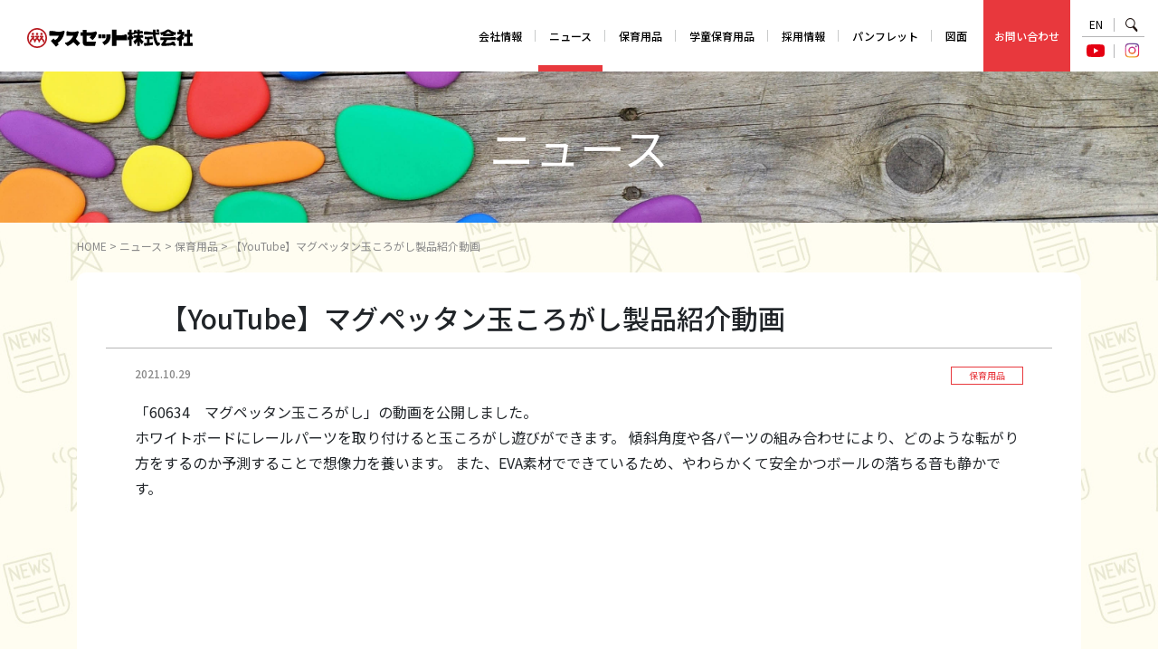

--- FILE ---
content_type: text/html; charset=UTF-8
request_url: https://mass-set.co.jp/%E3%80%90youtube%E3%80%91%E3%83%9E%E3%82%B0%E3%83%9A%E3%83%83%E3%82%BF%E3%83%B3%E7%8E%89%E3%81%93%E3%82%8D%E3%81%8C%E3%81%97%E8%A3%BD%E5%93%81%E7%B4%B9%E4%BB%8B%E5%8B%95%E7%94%BB/
body_size: 22308
content:
<!DOCTYPE html><html dir="ltr" lang="ja" prefix="og: https://ogp.me/ns#" class="no-js"><head><meta charset="UTF-8"><meta name="viewport" content="width=device-width, initial-scale=1, shrink-to-fit=no"><link rel="stylesheet" media="print" onload="this.onload=null;this.media='all';" id="ao_optimized_gfonts" href="https://fonts.googleapis.com/css?family=Noto+Sans+JP:italic00,300,400,500,700%7CNoto+Serif+JP&amp;display=swap"><link rel="profile" href="http://gmpg.org/xfn/11"><link rel="pingback" href="https://mass-set.co.jp/mwp/xmlrpc.php"> <script src="https://kit.fontawesome.com/12c6c065fd.js" crossorigin="anonymous"></script> <script src="https://cdn.jsdelivr.net/npm/simple-parallax-js@5.5.1/dist/simpleParallax.min.js"></script> <link rel="stylesheet" href="https://cdn.jsdelivr.net/gh/fancyapps/fancybox@3.5.7/dist/jquery.fancybox.min.css" /> <script>(function(d) {
        var config = {
          kitId: 'rtu2rca',
          scriptTimeout: 3000,
          async: true
        },
        h=d.documentElement,t=setTimeout(function(){h.className=h.className.replace(/\bwf-loading\b/g,"")+" wf-inactive";},config.scriptTimeout),tk=d.createElement("script"),f=false,s=d.getElementsByTagName("script")[0],a;h.className+=" wf-loading";tk.src='https://use.typekit.net/'+config.kitId+'.js';tk.async=true;tk.onload=tk.onreadystatechange=function(){a=this.readyState;if(f||a&&a!="complete"&&a!="loaded")return;f=true;clearTimeout(t);try{Typekit.load(config)}catch(e){}};s.parentNode.insertBefore(tk,s)
      })(document);</script> <link media="all" href="https://mass-set.co.jp/mwp/wp-content/cache/autoptimize/css/autoptimize_c84e05f3517b6e750a0890264873d7cd.css" rel="stylesheet"><title>【YouTube】マグペッタン玉ころがし製品紹介動画 | マスセット</title><meta name="robots" content="max-image-preview:large" /><meta name="author" content="admin"/><meta name="keywords" content="ニュース,保育用品" /><link rel="canonical" href="https://mass-set.co.jp/%e3%80%90youtube%e3%80%91%e3%83%9e%e3%82%b0%e3%83%9a%e3%83%83%e3%82%bf%e3%83%b3%e7%8e%89%e3%81%93%e3%82%8d%e3%81%8c%e3%81%97%e8%a3%bd%e5%93%81%e7%b4%b9%e4%bb%8b%e5%8b%95%e7%94%bb/" /><meta name="generator" content="All in One SEO (AIOSEO) 4.9.3" /><meta property="og:locale" content="ja_JP" /><meta property="og:site_name" content="マスセット |" /><meta property="og:type" content="article" /><meta property="og:title" content="【YouTube】マグペッタン玉ころがし製品紹介動画 | マスセット" /><meta property="og:url" content="https://mass-set.co.jp/%e3%80%90youtube%e3%80%91%e3%83%9e%e3%82%b0%e3%83%9a%e3%83%83%e3%82%bf%e3%83%b3%e7%8e%89%e3%81%93%e3%82%8d%e3%81%8c%e3%81%97%e8%a3%bd%e5%93%81%e7%b4%b9%e4%bb%8b%e5%8b%95%e7%94%bb/" /><meta property="article:published_time" content="2021-10-29T08:11:48+00:00" /><meta property="article:modified_time" content="2021-10-29T08:11:51+00:00" /><meta name="twitter:card" content="summary_large_image" /><meta name="twitter:title" content="【YouTube】マグペッタン玉ころがし製品紹介動画 | マスセット" /> <script type="application/ld+json" class="aioseo-schema">{"@context":"https:\/\/schema.org","@graph":[{"@type":"Article","@id":"https:\/\/mass-set.co.jp\/%e3%80%90youtube%e3%80%91%e3%83%9e%e3%82%b0%e3%83%9a%e3%83%83%e3%82%bf%e3%83%b3%e7%8e%89%e3%81%93%e3%82%8d%e3%81%8c%e3%81%97%e8%a3%bd%e5%93%81%e7%b4%b9%e4%bb%8b%e5%8b%95%e7%94%bb\/#article","name":"\u3010YouTube\u3011\u30de\u30b0\u30da\u30c3\u30bf\u30f3\u7389\u3053\u308d\u304c\u3057\u88fd\u54c1\u7d39\u4ecb\u52d5\u753b | \u30de\u30b9\u30bb\u30c3\u30c8","headline":"\u3010YouTube\u3011\u30de\u30b0\u30da\u30c3\u30bf\u30f3\u7389\u3053\u308d\u304c\u3057\u88fd\u54c1\u7d39\u4ecb\u52d5\u753b","author":{"@id":"https:\/\/mass-set.co.jp\/author\/admin\/#author"},"publisher":{"@id":"https:\/\/mass-set.co.jp\/#organization"},"image":{"@type":"ImageObject","url":"https:\/\/mass-set.co.jp\/mwp\/wp-content\/uploads\/2024\/11\/massset_Logo.png","@id":"https:\/\/mass-set.co.jp\/#articleImage","width":121,"height":121},"datePublished":"2021-10-29T17:11:48+09:00","dateModified":"2021-10-29T17:11:51+09:00","inLanguage":"ja","mainEntityOfPage":{"@id":"https:\/\/mass-set.co.jp\/%e3%80%90youtube%e3%80%91%e3%83%9e%e3%82%b0%e3%83%9a%e3%83%83%e3%82%bf%e3%83%b3%e7%8e%89%e3%81%93%e3%82%8d%e3%81%8c%e3%81%97%e8%a3%bd%e5%93%81%e7%b4%b9%e4%bb%8b%e5%8b%95%e7%94%bb\/#webpage"},"isPartOf":{"@id":"https:\/\/mass-set.co.jp\/%e3%80%90youtube%e3%80%91%e3%83%9e%e3%82%b0%e3%83%9a%e3%83%83%e3%82%bf%e3%83%b3%e7%8e%89%e3%81%93%e3%82%8d%e3%81%8c%e3%81%97%e8%a3%bd%e5%93%81%e7%b4%b9%e4%bb%8b%e5%8b%95%e7%94%bb\/#webpage"},"articleSection":"\u30cb\u30e5\u30fc\u30b9, \u4fdd\u80b2\u7528\u54c1"},{"@type":"BreadcrumbList","@id":"https:\/\/mass-set.co.jp\/%e3%80%90youtube%e3%80%91%e3%83%9e%e3%82%b0%e3%83%9a%e3%83%83%e3%82%bf%e3%83%b3%e7%8e%89%e3%81%93%e3%82%8d%e3%81%8c%e3%81%97%e8%a3%bd%e5%93%81%e7%b4%b9%e4%bb%8b%e5%8b%95%e7%94%bb\/#breadcrumblist","itemListElement":[{"@type":"ListItem","@id":"https:\/\/mass-set.co.jp#listItem","position":1,"name":"\u5bb6","item":"https:\/\/mass-set.co.jp","nextItem":{"@type":"ListItem","@id":"https:\/\/mass-set.co.jp\/category\/news\/#listItem","name":"\u30cb\u30e5\u30fc\u30b9"}},{"@type":"ListItem","@id":"https:\/\/mass-set.co.jp\/category\/news\/#listItem","position":2,"name":"\u30cb\u30e5\u30fc\u30b9","item":"https:\/\/mass-set.co.jp\/category\/news\/","nextItem":{"@type":"ListItem","@id":"https:\/\/mass-set.co.jp\/category\/news\/hoiku\/#listItem","name":"\u4fdd\u80b2\u7528\u54c1"},"previousItem":{"@type":"ListItem","@id":"https:\/\/mass-set.co.jp#listItem","name":"\u5bb6"}},{"@type":"ListItem","@id":"https:\/\/mass-set.co.jp\/category\/news\/hoiku\/#listItem","position":3,"name":"\u4fdd\u80b2\u7528\u54c1","item":"https:\/\/mass-set.co.jp\/category\/news\/hoiku\/","nextItem":{"@type":"ListItem","@id":"https:\/\/mass-set.co.jp\/%e3%80%90youtube%e3%80%91%e3%83%9e%e3%82%b0%e3%83%9a%e3%83%83%e3%82%bf%e3%83%b3%e7%8e%89%e3%81%93%e3%82%8d%e3%81%8c%e3%81%97%e8%a3%bd%e5%93%81%e7%b4%b9%e4%bb%8b%e5%8b%95%e7%94%bb\/#listItem","name":"\u3010YouTube\u3011\u30de\u30b0\u30da\u30c3\u30bf\u30f3\u7389\u3053\u308d\u304c\u3057\u88fd\u54c1\u7d39\u4ecb\u52d5\u753b"},"previousItem":{"@type":"ListItem","@id":"https:\/\/mass-set.co.jp\/category\/news\/#listItem","name":"\u30cb\u30e5\u30fc\u30b9"}},{"@type":"ListItem","@id":"https:\/\/mass-set.co.jp\/%e3%80%90youtube%e3%80%91%e3%83%9e%e3%82%b0%e3%83%9a%e3%83%83%e3%82%bf%e3%83%b3%e7%8e%89%e3%81%93%e3%82%8d%e3%81%8c%e3%81%97%e8%a3%bd%e5%93%81%e7%b4%b9%e4%bb%8b%e5%8b%95%e7%94%bb\/#listItem","position":4,"name":"\u3010YouTube\u3011\u30de\u30b0\u30da\u30c3\u30bf\u30f3\u7389\u3053\u308d\u304c\u3057\u88fd\u54c1\u7d39\u4ecb\u52d5\u753b","previousItem":{"@type":"ListItem","@id":"https:\/\/mass-set.co.jp\/category\/news\/hoiku\/#listItem","name":"\u4fdd\u80b2\u7528\u54c1"}}]},{"@type":"Organization","@id":"https:\/\/mass-set.co.jp\/#organization","name":"\u30de\u30b9\u30bb\u30c3\u30c8","url":"https:\/\/mass-set.co.jp\/","telephone":"+81338588111","logo":{"@type":"ImageObject","url":"https:\/\/mass-set.co.jp\/mwp\/wp-content\/uploads\/2024\/11\/massset_Logo.png","@id":"https:\/\/mass-set.co.jp\/%e3%80%90youtube%e3%80%91%e3%83%9e%e3%82%b0%e3%83%9a%e3%83%83%e3%82%bf%e3%83%b3%e7%8e%89%e3%81%93%e3%82%8d%e3%81%8c%e3%81%97%e8%a3%bd%e5%93%81%e7%b4%b9%e4%bb%8b%e5%8b%95%e7%94%bb\/#organizationLogo","width":121,"height":121},"image":{"@id":"https:\/\/mass-set.co.jp\/%e3%80%90youtube%e3%80%91%e3%83%9e%e3%82%b0%e3%83%9a%e3%83%83%e3%82%bf%e3%83%b3%e7%8e%89%e3%81%93%e3%82%8d%e3%81%8c%e3%81%97%e8%a3%bd%e5%93%81%e7%b4%b9%e4%bb%8b%e5%8b%95%e7%94%bb\/#organizationLogo"},"sameAs":["https:\/\/www.instagram.com\/mass_set\/?hl=ja","https:\/\/www.youtube.com\/channel\/UCOAGwI5WzrHGtHmFjyGXEQQ"]},{"@type":"Person","@id":"https:\/\/mass-set.co.jp\/author\/admin\/#author","url":"https:\/\/mass-set.co.jp\/author\/admin\/","name":"admin","image":{"@type":"ImageObject","@id":"https:\/\/mass-set.co.jp\/%e3%80%90youtube%e3%80%91%e3%83%9e%e3%82%b0%e3%83%9a%e3%83%83%e3%82%bf%e3%83%b3%e7%8e%89%e3%81%93%e3%82%8d%e3%81%8c%e3%81%97%e8%a3%bd%e5%93%81%e7%b4%b9%e4%bb%8b%e5%8b%95%e7%94%bb\/#authorImage","url":"https:\/\/secure.gravatar.com\/avatar\/bc5d46bcd3b562edddbb46ee5b832ac7ba50a3b3d69ac26ace23d44f68f492cb?s=96&d=mm&r=g","width":96,"height":96,"caption":"admin"}},{"@type":"WebPage","@id":"https:\/\/mass-set.co.jp\/%e3%80%90youtube%e3%80%91%e3%83%9e%e3%82%b0%e3%83%9a%e3%83%83%e3%82%bf%e3%83%b3%e7%8e%89%e3%81%93%e3%82%8d%e3%81%8c%e3%81%97%e8%a3%bd%e5%93%81%e7%b4%b9%e4%bb%8b%e5%8b%95%e7%94%bb\/#webpage","url":"https:\/\/mass-set.co.jp\/%e3%80%90youtube%e3%80%91%e3%83%9e%e3%82%b0%e3%83%9a%e3%83%83%e3%82%bf%e3%83%b3%e7%8e%89%e3%81%93%e3%82%8d%e3%81%8c%e3%81%97%e8%a3%bd%e5%93%81%e7%b4%b9%e4%bb%8b%e5%8b%95%e7%94%bb\/","name":"\u3010YouTube\u3011\u30de\u30b0\u30da\u30c3\u30bf\u30f3\u7389\u3053\u308d\u304c\u3057\u88fd\u54c1\u7d39\u4ecb\u52d5\u753b | \u30de\u30b9\u30bb\u30c3\u30c8","inLanguage":"ja","isPartOf":{"@id":"https:\/\/mass-set.co.jp\/#website"},"breadcrumb":{"@id":"https:\/\/mass-set.co.jp\/%e3%80%90youtube%e3%80%91%e3%83%9e%e3%82%b0%e3%83%9a%e3%83%83%e3%82%bf%e3%83%b3%e7%8e%89%e3%81%93%e3%82%8d%e3%81%8c%e3%81%97%e8%a3%bd%e5%93%81%e7%b4%b9%e4%bb%8b%e5%8b%95%e7%94%bb\/#breadcrumblist"},"author":{"@id":"https:\/\/mass-set.co.jp\/author\/admin\/#author"},"creator":{"@id":"https:\/\/mass-set.co.jp\/author\/admin\/#author"},"datePublished":"2021-10-29T17:11:48+09:00","dateModified":"2021-10-29T17:11:51+09:00"},{"@type":"WebSite","@id":"https:\/\/mass-set.co.jp\/#website","url":"https:\/\/mass-set.co.jp\/","name":"\u30de\u30b9\u30bb\u30c3\u30c8","inLanguage":"ja","publisher":{"@id":"https:\/\/mass-set.co.jp\/#organization"}}]}</script> <link href='https://fonts.gstatic.com' crossorigin='anonymous' rel='preconnect' /><link rel="alternate" type="application/rss+xml" title="マスセット &raquo; フィード" href="https://mass-set.co.jp/feed/" /><link rel="alternate" type="application/rss+xml" title="マスセット &raquo; コメントフィード" href="https://mass-set.co.jp/comments/feed/" />  <script  src="https://mass-set.co.jp/mwp/wp-includes/js/jquery/jquery.min.js?ver=3.7.1" id="jquery-core-js"></script> <link rel="https://api.w.org/" href="https://mass-set.co.jp/wp-json/" /><link rel="alternate" title="JSON" type="application/json" href="https://mass-set.co.jp/wp-json/wp/v2/posts/4002" /><link rel="alternate" title="oEmbed (JSON)" type="application/json+oembed" href="https://mass-set.co.jp/wp-json/oembed/1.0/embed?url=https%3A%2F%2Fmass-set.co.jp%2F%25e3%2580%2590youtube%25e3%2580%2591%25e3%2583%259e%25e3%2582%25b0%25e3%2583%259a%25e3%2583%2583%25e3%2582%25bf%25e3%2583%25b3%25e7%258e%2589%25e3%2581%2593%25e3%2582%258d%25e3%2581%258c%25e3%2581%2597%25e8%25a3%25bd%25e5%2593%2581%25e7%25b4%25b9%25e4%25bb%258b%25e5%258b%2595%25e7%2594%25bb%2F" /><link rel="alternate" title="oEmbed (XML)" type="text/xml+oembed" href="https://mass-set.co.jp/wp-json/oembed/1.0/embed?url=https%3A%2F%2Fmass-set.co.jp%2F%25e3%2580%2590youtube%25e3%2580%2591%25e3%2583%259e%25e3%2582%25b0%25e3%2583%259a%25e3%2583%2583%25e3%2582%25bf%25e3%2583%25b3%25e7%258e%2589%25e3%2581%2593%25e3%2582%258d%25e3%2581%258c%25e3%2581%2597%25e8%25a3%25bd%25e5%2593%2581%25e7%25b4%25b9%25e4%25bb%258b%25e5%258b%2595%25e7%2594%25bb%2F&#038;format=xml" /> <script src="https://cdn.jsdelivr.net/gh/fancyapps/fancybox@3.5.7/dist/jquery.fancybox.min.js"></script>  <script async src="https://www.googletagmanager.com/gtag/js?id=G-8605WTBFRZ"></script> <script>window.dataLayer = window.dataLayer || [];
  		function gtag(){dataLayer.push(arguments);}
  		gtag('js', new Date());

  		gtag('config', 'G-8605WTBFRZ');</script> </head><body class="wp-singular post-template-default single single-post postid-4002 single-format-standard wp-theme-devdmbootstrap4 dmbs-body"><header class="fixed-top "><div class="container-fluid dmbs-header-nav-container"><div class="row d-md-flex align-items-md-center"><div class="col"><nav class="navbar navbar-expand-lg dmbs-header-navbar"> <a class="navbar-brand" href="https://mass-set.co.jp"><noscript><img src="https://mass-set.co.jp/mwp/wp-content/themes/devdmbootstrap4/img/logo.svg" alt="マスセット株式会社"></noscript><img class="lazyload" src='data:image/svg+xml,%3Csvg%20xmlns=%22http://www.w3.org/2000/svg%22%20viewBox=%220%200%20210%20140%22%3E%3C/svg%3E' data-src="https://mass-set.co.jp/mwp/wp-content/themes/devdmbootstrap4/img/logo.svg" alt="マスセット株式会社"></a> <button class="navbar-toggler dmbs-header-nav-mobile-toggle" type="button" data-toggle="collapse" data-target="#header-nav-content" aria-expanded="false" aria-label="Toggle navigation"> <span class="line line_01"></span> <span class="line line_02"></span> <span class="line line_03"></span> </button><div class="collapse navbar-collapse" id="header-nav-content"><ul id="menu-gnav" class="dmbs-header-nav navbar-nav mr-auto justify-content-md-end"><li id="menu-item-11" class="menu-item menu-item-type-post_type menu-item-object-page nav-item menu-item-11"><a href="https://mass-set.co.jp/company/" class="nav-link">会社情報</a></li><li id="menu-item-72" class="menu-item menu-item-type-taxonomy menu-item-object-category current-post-ancestor current-menu-parent current-post-parent nav-item menu-item-72"><a href="https://mass-set.co.jp/category/news/" class="nav-link">ニュース</a></li><li id="menu-item-120" class="menu-item menu-item-type-post_type menu-item-object-page nav-item menu-item-120"><a href="https://mass-set.co.jp/product-top/" class="nav-link">保育用品</a></li><li id="menu-item-5349" class="menu-item menu-item-type-custom menu-item-object-custom nav-item menu-item-5349"><a href="https://mass-set-co-jp.prm-ssl.jp/item/catalog/gakudo.html" class="nav-link">学童保育用品</a></li><li id="menu-item-87" class="menu-item menu-item-type-custom menu-item-object-custom nav-item menu-item-87"><a href="/recruit/" class="nav-link">採用情報</a></li><li id="menu-item-2890" class="menu-item menu-item-type-taxonomy menu-item-object-category nav-item menu-item-2890"><a href="https://mass-set.co.jp/category/pamphlet/" class="nav-link">パンフレット</a></li><li id="menu-item-89" class="menu-item menu-item-type-custom menu-item-object-custom nav-item menu-item-89"><a href="/drawing/" class="nav-link">図面</a></li><li id="menu-item-1158" class="menu-item menu-item-type-post_type menu-item-object-page nav-item menu-item-1158"><a href="https://mass-set.co.jp/contact/" class="nav-link">お問い合わせ</a></li></ul><div class="icon-box"><table><tr><td class="upper"><a href="/english/" class="fixsize12 english-link">EN</a></td><td class="upper"><span></span></td><td class="upper"><a href="#" class="search-btn opa"><noscript><img src="https://mass-set.co.jp/mwp/wp-content/themes/devdmbootstrap4/img/icon-search.svg" alt="検索" class="svg-fixsize15"></noscript><img src='data:image/svg+xml,%3Csvg%20xmlns=%22http://www.w3.org/2000/svg%22%20viewBox=%220%200%20210%20140%22%3E%3C/svg%3E' data-src="https://mass-set.co.jp/mwp/wp-content/themes/devdmbootstrap4/img/icon-search.svg" alt="検索" class="lazyload svg-fixsize15"></a></td></tr><tr><td><a href="https://www.youtube.com/channel/UCOAGwI5WzrHGtHmFjyGXEQQ" target="_blank" class="search-btn opa"><noscript><img src="https://mass-set.co.jp/mwp/wp-content/themes/devdmbootstrap4/img/icon-youtube.svg" alt="Youtube" class="svg-fixsize14"></noscript><img src='data:image/svg+xml,%3Csvg%20xmlns=%22http://www.w3.org/2000/svg%22%20viewBox=%220%200%20210%20140%22%3E%3C/svg%3E' data-src="https://mass-set.co.jp/mwp/wp-content/themes/devdmbootstrap4/img/icon-youtube.svg" alt="Youtube" class="lazyload svg-fixsize14"></a></td><td><span></span></td><td><a href="https://www.instagram.com/mass_set/?hl=ja" target="_blank" class="search-btn opa"><noscript><img src="https://mass-set.co.jp/mwp/wp-content/themes/devdmbootstrap4/img/icon-insta.svg" alt="Instagram" class="svg-fixsize18"></noscript><img src='data:image/svg+xml,%3Csvg%20xmlns=%22http://www.w3.org/2000/svg%22%20viewBox=%220%200%20210%20140%22%3E%3C/svg%3E' data-src="https://mass-set.co.jp/mwp/wp-content/themes/devdmbootstrap4/img/icon-insta.svg" alt="Instagram" class="lazyload svg-fixsize18"></a></td></tr></table></div></div></nav></div></div></div><div id="search-dialog"><form role="search" method="get" class="search-form form" action="https://mass-set.co.jp/"><div class="input-group"> <span class="sr-only">Search for</span> <input type="search" class="search-field form-control" placeholder="検索キーワード..." value="" name="s" title="Search for:"> <span class="input-group-btn"> <button class="btn btn-primary search-submit" type="submit" value="Search"><span class="fa fa-search"></span></button> </span></div></form></div></header><div class="page-title-area top-margin bg-news"><h2 class="size40 white">ニュース</h2></div><div class="container dmbs-content-wrapper"><div class="breadcrumbs" typeof="BreadcrumbList" vocab="https://schema.org/"> <span property="itemListElement" typeof="ListItem"><a property="item" typeof="WebPage" href="https://mass-set.co.jp" class="home" ><span property="name">HOME</span></a><meta property="position" content="1"></span> &gt; <span property="itemListElement" typeof="ListItem"><a property="item" typeof="WebPage" href="https://mass-set.co.jp/category/news/" class="taxonomy category" ><span property="name">ニュース</span></a><meta property="position" content="2"></span> &gt; <span property="itemListElement" typeof="ListItem"><a property="item" typeof="WebPage" href="https://mass-set.co.jp/category/news/hoiku/" class="taxonomy category" ><span property="name">保育用品</span></a><meta property="position" content="3"></span> &gt; <span property="itemListElement" typeof="ListItem"><span property="name" class="post post-post current-item">【YouTube】マグペッタン玉ころがし製品紹介動画</span><meta property="url" content="https://mass-set.co.jp/%e3%80%90youtube%e3%80%91%e3%83%9e%e3%82%b0%e3%83%9a%e3%83%83%e3%82%bf%e3%83%b3%e7%8e%89%e3%81%93%e3%82%8d%e3%81%8c%e3%81%97%e8%a3%bd%e5%93%81%e7%b4%b9%e4%bb%8b%e5%8b%95%e7%94%bb/"><meta property="position" content="4"></span></div><div class="row"><div class="col dmbs-main"><article id="post-4002" class="post-body post-4002 post type-post status-publish format-standard hentry category-news category-hoiku"><h1 class="size24 smsize45">【YouTube】マグペッタン玉ころがし製品紹介動画</h1><div class="text-body"><ul class="single-meta d-flex justify-content-between align-items-center mb-3"><li class="date">2021.10.29</li><li><span class="tag-icon fixsize10" style="border:1px solid #e8383d;color:#e8383d;">保育用品</span></li></ul><div class=""><p>「60634　マグペッタン玉ころがし」の動画を公開しました。</p><p>ホワイトボードにレールパーツを取り付けると玉ころがし遊びができます。 傾斜角度や各パーツの組み合わせにより、どのような転がり方をするのか予測することで想像力を養います。 また、EVA素材でできているため、やわらかくて安全かつボールの落ちる音も静かです。</p><p>　</p><div style="position: relative; padding-bottom: 56.25%; height: 0; overflow: hidden"> <iframe style="position: absolute; top: 0; left: 0; width: 100%; height: 100%" src="https://www.youtube.com/embed/VpmShPANHrE?rel=0" frameborder="0" allow="accelerometer; autoplay; encrypted-media; gyroscope; picture-in-picture" allowfullscreen=""></iframe></div><p>他にも多数動画を紹介しています。こちらから⇒<a href="https://youtu.be/wIW7zk5gjjo"><a href="https://www.youtube.com/channel/UCOAGwI5WzrHGtHmFjyGXEQQ">https://www.youtube.com</a></a></p><p></p></div></div></article></div></div></div><footer class="d-none d-md-block"><div class="footer-cpr"><div class="container"><div class="row jcenter"><div class="col text-center"><p class="pb-2">マスセットは、こどもスマイルムーブメントに参画しています。</p><p><a href="https://kodomo-smile.metro.tokyo.lg.jp/" class="opa" target="_blank"><noscript><img src="https://mass-set.co.jp/mwp/wp-content/uploads/2025/07/smile.jpg" alt="" class="footer-banner"></noscript><img src='data:image/svg+xml,%3Csvg%20xmlns=%22http://www.w3.org/2000/svg%22%20viewBox=%220%200%20210%20140%22%3E%3C/svg%3E' data-src="https://mass-set.co.jp/mwp/wp-content/uploads/2025/07/smile.jpg" alt="" class="lazyload footer-banner"></a></p></div></div><div class="row jcenter"><div class="col text-center"><p class="cpr size14 smsize12 bold pb-3"><a href="/pp/">個人情報保護方針</a></p><p class="footer-logo pb-3"><a href="https://mass-set.co.jp" class="opa"><noscript><img src="https://mass-set.co.jp/mwp/wp-content/themes/devdmbootstrap4/img/logo.svg" alt="マスセット株式会社"></noscript><img class="lazyload" src='data:image/svg+xml,%3Csvg%20xmlns=%22http://www.w3.org/2000/svg%22%20viewBox=%220%200%20210%20140%22%3E%3C/svg%3E' data-src="https://mass-set.co.jp/mwp/wp-content/themes/devdmbootstrap4/img/logo.svg" alt="マスセット株式会社"></a></p><p class="cpr size12 smsize10">Copyright&copy; 2003 - 2026 MASS-SET CO., LTD. <br class="br-xs">All Rights Reserved.</p></div></div><div class="row text-left"></div></div></div> <script type="speculationrules">{"prefetch":[{"source":"document","where":{"and":[{"href_matches":"\/*"},{"not":{"href_matches":["\/mwp\/wp-*.php","\/mwp\/wp-admin\/*","\/mwp\/wp-content\/uploads\/*","\/mwp\/wp-content\/*","\/mwp\/wp-content\/plugins\/*","\/mwp\/wp-content\/themes\/devdmbootstrap4\/*","\/*\\?(.+)"]}},{"not":{"selector_matches":"a[rel~=\"nofollow\"]"}},{"not":{"selector_matches":".no-prefetch, .no-prefetch a"}}]},"eagerness":"conservative"}]}</script> <noscript><style>.lazyload{display:none;}</style></noscript><script data-noptimize="1">window.lazySizesConfig=window.lazySizesConfig||{};window.lazySizesConfig.loadMode=1;</script><script async data-noptimize="1" src='https://mass-set.co.jp/mwp/wp-content/plugins/autoptimize/classes/external/js/lazysizes.min.js?ao_version=3.1.14'></script> <div class="loading"><i class="fa fa-spinner fa-spin"></i></div> <script defer src="https://mass-set.co.jp/mwp/wp-content/cache/autoptimize/js/autoptimize_5d0d3e6a8127e0bde378867c3e16be0a.js"></script></body></html>

--- FILE ---
content_type: text/css
request_url: https://mass-set.co.jp/mwp/wp-content/cache/autoptimize/css/autoptimize_c84e05f3517b6e750a0890264873d7cd.css
body_size: 94107
content:
img:is([sizes="auto" i],[sizes^="auto," i]){contain-intrinsic-size:3000px 1500px}
@charset "UTF-8";.wp-block-archives{box-sizing:border-box}.wp-block-archives-dropdown label{display:block}.wp-block-avatar{line-height:0}.wp-block-avatar,.wp-block-avatar img{box-sizing:border-box}.wp-block-avatar.aligncenter{text-align:center}.wp-block-audio{box-sizing:border-box}.wp-block-audio :where(figcaption){margin-bottom:1em;margin-top:.5em}.wp-block-audio audio{min-width:300px;width:100%}.wp-block-button__link{align-content:center;box-sizing:border-box;cursor:pointer;display:inline-block;height:100%;text-align:center;word-break:break-word}.wp-block-button__link.aligncenter{text-align:center}.wp-block-button__link.alignright{text-align:right}:where(.wp-block-button__link){border-radius:9999px;box-shadow:none;padding:calc(.667em + 2px) calc(1.333em + 2px);text-decoration:none}.wp-block-button[style*=text-decoration] .wp-block-button__link{text-decoration:inherit}.wp-block-buttons>.wp-block-button.has-custom-width{max-width:none}.wp-block-buttons>.wp-block-button.has-custom-width .wp-block-button__link{width:100%}.wp-block-buttons>.wp-block-button.has-custom-font-size .wp-block-button__link{font-size:inherit}.wp-block-buttons>.wp-block-button.wp-block-button__width-25{width:calc(25% - var(--wp--style--block-gap, .5em)*.75)}.wp-block-buttons>.wp-block-button.wp-block-button__width-50{width:calc(50% - var(--wp--style--block-gap, .5em)*.5)}.wp-block-buttons>.wp-block-button.wp-block-button__width-75{width:calc(75% - var(--wp--style--block-gap, .5em)*.25)}.wp-block-buttons>.wp-block-button.wp-block-button__width-100{flex-basis:100%;width:100%}.wp-block-buttons.is-vertical>.wp-block-button.wp-block-button__width-25{width:25%}.wp-block-buttons.is-vertical>.wp-block-button.wp-block-button__width-50{width:50%}.wp-block-buttons.is-vertical>.wp-block-button.wp-block-button__width-75{width:75%}.wp-block-button.is-style-squared,.wp-block-button__link.wp-block-button.is-style-squared{border-radius:0}.wp-block-button.no-border-radius,.wp-block-button__link.no-border-radius{border-radius:0!important}:root :where(.wp-block-button .wp-block-button__link.is-style-outline),:root :where(.wp-block-button.is-style-outline>.wp-block-button__link){border:2px solid;padding:.667em 1.333em}:root :where(.wp-block-button .wp-block-button__link.is-style-outline:not(.has-text-color)),:root :where(.wp-block-button.is-style-outline>.wp-block-button__link:not(.has-text-color)){color:currentColor}:root :where(.wp-block-button .wp-block-button__link.is-style-outline:not(.has-background)),:root :where(.wp-block-button.is-style-outline>.wp-block-button__link:not(.has-background)){background-color:initial;background-image:none}.wp-block-buttons{box-sizing:border-box}.wp-block-buttons.is-vertical{flex-direction:column}.wp-block-buttons.is-vertical>.wp-block-button:last-child{margin-bottom:0}.wp-block-buttons>.wp-block-button{display:inline-block;margin:0}.wp-block-buttons.is-content-justification-left{justify-content:flex-start}.wp-block-buttons.is-content-justification-left.is-vertical{align-items:flex-start}.wp-block-buttons.is-content-justification-center{justify-content:center}.wp-block-buttons.is-content-justification-center.is-vertical{align-items:center}.wp-block-buttons.is-content-justification-right{justify-content:flex-end}.wp-block-buttons.is-content-justification-right.is-vertical{align-items:flex-end}.wp-block-buttons.is-content-justification-space-between{justify-content:space-between}.wp-block-buttons.aligncenter{text-align:center}.wp-block-buttons:not(.is-content-justification-space-between,.is-content-justification-right,.is-content-justification-left,.is-content-justification-center) .wp-block-button.aligncenter{margin-left:auto;margin-right:auto;width:100%}.wp-block-buttons[style*=text-decoration] .wp-block-button,.wp-block-buttons[style*=text-decoration] .wp-block-button__link{text-decoration:inherit}.wp-block-buttons.has-custom-font-size .wp-block-button__link{font-size:inherit}.wp-block-buttons .wp-block-button__link{width:100%}.wp-block-button.aligncenter,.wp-block-calendar{text-align:center}.wp-block-calendar td,.wp-block-calendar th{border:1px solid;padding:.25em}.wp-block-calendar th{font-weight:400}.wp-block-calendar caption{background-color:inherit}.wp-block-calendar table{border-collapse:collapse;width:100%}.wp-block-calendar table:where(:not(.has-text-color)){color:#40464d}.wp-block-calendar table:where(:not(.has-text-color)) td,.wp-block-calendar table:where(:not(.has-text-color)) th{border-color:#ddd}.wp-block-calendar table.has-background th{background-color:inherit}.wp-block-calendar table.has-text-color th{color:inherit}:where(.wp-block-calendar table:not(.has-background) th){background:#ddd}.wp-block-categories{box-sizing:border-box}.wp-block-categories.alignleft{margin-right:2em}.wp-block-categories.alignright{margin-left:2em}.wp-block-categories.wp-block-categories-dropdown.aligncenter{text-align:center}.wp-block-categories .wp-block-categories__label{display:block;width:100%}.wp-block-code{box-sizing:border-box}.wp-block-code code{
  /*!rtl:begin:ignore*/direction:ltr;display:block;font-family:inherit;overflow-wrap:break-word;text-align:initial;white-space:pre-wrap
  /*!rtl:end:ignore*/}.wp-block-columns{align-items:normal!important;box-sizing:border-box;display:flex;flex-wrap:wrap!important}@media (min-width:782px){.wp-block-columns{flex-wrap:nowrap!important}}.wp-block-columns.are-vertically-aligned-top{align-items:flex-start}.wp-block-columns.are-vertically-aligned-center{align-items:center}.wp-block-columns.are-vertically-aligned-bottom{align-items:flex-end}@media (max-width:781px){.wp-block-columns:not(.is-not-stacked-on-mobile)>.wp-block-column{flex-basis:100%!important}}@media (min-width:782px){.wp-block-columns:not(.is-not-stacked-on-mobile)>.wp-block-column{flex-basis:0;flex-grow:1}.wp-block-columns:not(.is-not-stacked-on-mobile)>.wp-block-column[style*=flex-basis]{flex-grow:0}}.wp-block-columns.is-not-stacked-on-mobile{flex-wrap:nowrap!important}.wp-block-columns.is-not-stacked-on-mobile>.wp-block-column{flex-basis:0;flex-grow:1}.wp-block-columns.is-not-stacked-on-mobile>.wp-block-column[style*=flex-basis]{flex-grow:0}:where(.wp-block-columns){margin-bottom:1.75em}:where(.wp-block-columns.has-background){padding:1.25em 2.375em}.wp-block-column{flex-grow:1;min-width:0;overflow-wrap:break-word;word-break:break-word}.wp-block-column.is-vertically-aligned-top{align-self:flex-start}.wp-block-column.is-vertically-aligned-center{align-self:center}.wp-block-column.is-vertically-aligned-bottom{align-self:flex-end}.wp-block-column.is-vertically-aligned-stretch{align-self:stretch}.wp-block-column.is-vertically-aligned-bottom,.wp-block-column.is-vertically-aligned-center,.wp-block-column.is-vertically-aligned-top{width:100%}.wp-block-post-comments{box-sizing:border-box}.wp-block-post-comments .alignleft{float:left}.wp-block-post-comments .alignright{float:right}.wp-block-post-comments .navigation:after{clear:both;content:"";display:table}.wp-block-post-comments .commentlist{clear:both;list-style:none;margin:0;padding:0}.wp-block-post-comments .commentlist .comment{min-height:2.25em;padding-left:3.25em}.wp-block-post-comments .commentlist .comment p{font-size:1em;line-height:1.8;margin:1em 0}.wp-block-post-comments .commentlist .children{list-style:none;margin:0;padding:0}.wp-block-post-comments .comment-author{line-height:1.5}.wp-block-post-comments .comment-author .avatar{border-radius:1.5em;display:block;float:left;height:2.5em;margin-right:.75em;margin-top:.5em;width:2.5em}.wp-block-post-comments .comment-author cite{font-style:normal}.wp-block-post-comments .comment-meta{font-size:.875em;line-height:1.5}.wp-block-post-comments .comment-meta b{font-weight:400}.wp-block-post-comments .comment-meta .comment-awaiting-moderation{display:block;margin-bottom:1em;margin-top:1em}.wp-block-post-comments .comment-body .commentmetadata{font-size:.875em}.wp-block-post-comments .comment-form-author label,.wp-block-post-comments .comment-form-comment label,.wp-block-post-comments .comment-form-email label,.wp-block-post-comments .comment-form-url label{display:block;margin-bottom:.25em}.wp-block-post-comments .comment-form input:not([type=submit]):not([type=checkbox]),.wp-block-post-comments .comment-form textarea{box-sizing:border-box;display:block;width:100%}.wp-block-post-comments .comment-form-cookies-consent{display:flex;gap:.25em}.wp-block-post-comments .comment-form-cookies-consent #wp-comment-cookies-consent{margin-top:.35em}.wp-block-post-comments .comment-reply-title{margin-bottom:0}.wp-block-post-comments .comment-reply-title :where(small){font-size:var(--wp--preset--font-size--medium,smaller);margin-left:.5em}.wp-block-post-comments .reply{font-size:.875em;margin-bottom:1.4em}.wp-block-post-comments input:not([type=submit]),.wp-block-post-comments textarea{border:1px solid #949494;font-family:inherit;font-size:1em}.wp-block-post-comments input:not([type=submit]):not([type=checkbox]),.wp-block-post-comments textarea{padding:calc(.667em + 2px)}:where(.wp-block-post-comments input[type=submit]){border:none}.wp-block-comments{box-sizing:border-box}.wp-block-comments-pagination>.wp-block-comments-pagination-next,.wp-block-comments-pagination>.wp-block-comments-pagination-numbers,.wp-block-comments-pagination>.wp-block-comments-pagination-previous{font-size:inherit;margin-bottom:.5em;margin-right:.5em}.wp-block-comments-pagination>.wp-block-comments-pagination-next:last-child,.wp-block-comments-pagination>.wp-block-comments-pagination-numbers:last-child,.wp-block-comments-pagination>.wp-block-comments-pagination-previous:last-child{margin-right:0}.wp-block-comments-pagination .wp-block-comments-pagination-previous-arrow{display:inline-block;margin-right:1ch}.wp-block-comments-pagination .wp-block-comments-pagination-previous-arrow:not(.is-arrow-chevron){transform:scaleX(1)}.wp-block-comments-pagination .wp-block-comments-pagination-next-arrow{display:inline-block;margin-left:1ch}.wp-block-comments-pagination .wp-block-comments-pagination-next-arrow:not(.is-arrow-chevron){transform:scaleX(1)}.wp-block-comments-pagination.aligncenter{justify-content:center}.wp-block-comment-template{box-sizing:border-box;list-style:none;margin-bottom:0;max-width:100%;padding:0}.wp-block-comment-template li{clear:both}.wp-block-comment-template ol{list-style:none;margin-bottom:0;max-width:100%;padding-left:2rem}.wp-block-comment-template.alignleft{float:left}.wp-block-comment-template.aligncenter{margin-left:auto;margin-right:auto;width:fit-content}.wp-block-comment-template.alignright{float:right}.wp-block-comment-date{box-sizing:border-box}.comment-awaiting-moderation{display:block;font-size:.875em;line-height:1.5}.wp-block-comment-author-name,.wp-block-comment-content,.wp-block-comment-edit-link,.wp-block-comment-reply-link{box-sizing:border-box}.wp-block-cover,.wp-block-cover-image{align-items:center;background-position:50%;box-sizing:border-box;display:flex;justify-content:center;min-height:430px;overflow:hidden;overflow:clip;padding:1em;position:relative}.wp-block-cover .has-background-dim:not([class*=-background-color]),.wp-block-cover-image .has-background-dim:not([class*=-background-color]),.wp-block-cover-image.has-background-dim:not([class*=-background-color]),.wp-block-cover.has-background-dim:not([class*=-background-color]){background-color:#000}.wp-block-cover .has-background-dim.has-background-gradient,.wp-block-cover-image .has-background-dim.has-background-gradient{background-color:initial}.wp-block-cover-image.has-background-dim:before,.wp-block-cover.has-background-dim:before{background-color:inherit;content:""}.wp-block-cover .wp-block-cover__background,.wp-block-cover .wp-block-cover__gradient-background,.wp-block-cover-image .wp-block-cover__background,.wp-block-cover-image .wp-block-cover__gradient-background,.wp-block-cover-image.has-background-dim:not(.has-background-gradient):before,.wp-block-cover.has-background-dim:not(.has-background-gradient):before{bottom:0;left:0;opacity:.5;position:absolute;right:0;top:0}.wp-block-cover-image.has-background-dim.has-background-dim-10 .wp-block-cover__background,.wp-block-cover-image.has-background-dim.has-background-dim-10 .wp-block-cover__gradient-background,.wp-block-cover-image.has-background-dim.has-background-dim-10:not(.has-background-gradient):before,.wp-block-cover.has-background-dim.has-background-dim-10 .wp-block-cover__background,.wp-block-cover.has-background-dim.has-background-dim-10 .wp-block-cover__gradient-background,.wp-block-cover.has-background-dim.has-background-dim-10:not(.has-background-gradient):before{opacity:.1}.wp-block-cover-image.has-background-dim.has-background-dim-20 .wp-block-cover__background,.wp-block-cover-image.has-background-dim.has-background-dim-20 .wp-block-cover__gradient-background,.wp-block-cover-image.has-background-dim.has-background-dim-20:not(.has-background-gradient):before,.wp-block-cover.has-background-dim.has-background-dim-20 .wp-block-cover__background,.wp-block-cover.has-background-dim.has-background-dim-20 .wp-block-cover__gradient-background,.wp-block-cover.has-background-dim.has-background-dim-20:not(.has-background-gradient):before{opacity:.2}.wp-block-cover-image.has-background-dim.has-background-dim-30 .wp-block-cover__background,.wp-block-cover-image.has-background-dim.has-background-dim-30 .wp-block-cover__gradient-background,.wp-block-cover-image.has-background-dim.has-background-dim-30:not(.has-background-gradient):before,.wp-block-cover.has-background-dim.has-background-dim-30 .wp-block-cover__background,.wp-block-cover.has-background-dim.has-background-dim-30 .wp-block-cover__gradient-background,.wp-block-cover.has-background-dim.has-background-dim-30:not(.has-background-gradient):before{opacity:.3}.wp-block-cover-image.has-background-dim.has-background-dim-40 .wp-block-cover__background,.wp-block-cover-image.has-background-dim.has-background-dim-40 .wp-block-cover__gradient-background,.wp-block-cover-image.has-background-dim.has-background-dim-40:not(.has-background-gradient):before,.wp-block-cover.has-background-dim.has-background-dim-40 .wp-block-cover__background,.wp-block-cover.has-background-dim.has-background-dim-40 .wp-block-cover__gradient-background,.wp-block-cover.has-background-dim.has-background-dim-40:not(.has-background-gradient):before{opacity:.4}.wp-block-cover-image.has-background-dim.has-background-dim-50 .wp-block-cover__background,.wp-block-cover-image.has-background-dim.has-background-dim-50 .wp-block-cover__gradient-background,.wp-block-cover-image.has-background-dim.has-background-dim-50:not(.has-background-gradient):before,.wp-block-cover.has-background-dim.has-background-dim-50 .wp-block-cover__background,.wp-block-cover.has-background-dim.has-background-dim-50 .wp-block-cover__gradient-background,.wp-block-cover.has-background-dim.has-background-dim-50:not(.has-background-gradient):before{opacity:.5}.wp-block-cover-image.has-background-dim.has-background-dim-60 .wp-block-cover__background,.wp-block-cover-image.has-background-dim.has-background-dim-60 .wp-block-cover__gradient-background,.wp-block-cover-image.has-background-dim.has-background-dim-60:not(.has-background-gradient):before,.wp-block-cover.has-background-dim.has-background-dim-60 .wp-block-cover__background,.wp-block-cover.has-background-dim.has-background-dim-60 .wp-block-cover__gradient-background,.wp-block-cover.has-background-dim.has-background-dim-60:not(.has-background-gradient):before{opacity:.6}.wp-block-cover-image.has-background-dim.has-background-dim-70 .wp-block-cover__background,.wp-block-cover-image.has-background-dim.has-background-dim-70 .wp-block-cover__gradient-background,.wp-block-cover-image.has-background-dim.has-background-dim-70:not(.has-background-gradient):before,.wp-block-cover.has-background-dim.has-background-dim-70 .wp-block-cover__background,.wp-block-cover.has-background-dim.has-background-dim-70 .wp-block-cover__gradient-background,.wp-block-cover.has-background-dim.has-background-dim-70:not(.has-background-gradient):before{opacity:.7}.wp-block-cover-image.has-background-dim.has-background-dim-80 .wp-block-cover__background,.wp-block-cover-image.has-background-dim.has-background-dim-80 .wp-block-cover__gradient-background,.wp-block-cover-image.has-background-dim.has-background-dim-80:not(.has-background-gradient):before,.wp-block-cover.has-background-dim.has-background-dim-80 .wp-block-cover__background,.wp-block-cover.has-background-dim.has-background-dim-80 .wp-block-cover__gradient-background,.wp-block-cover.has-background-dim.has-background-dim-80:not(.has-background-gradient):before{opacity:.8}.wp-block-cover-image.has-background-dim.has-background-dim-90 .wp-block-cover__background,.wp-block-cover-image.has-background-dim.has-background-dim-90 .wp-block-cover__gradient-background,.wp-block-cover-image.has-background-dim.has-background-dim-90:not(.has-background-gradient):before,.wp-block-cover.has-background-dim.has-background-dim-90 .wp-block-cover__background,.wp-block-cover.has-background-dim.has-background-dim-90 .wp-block-cover__gradient-background,.wp-block-cover.has-background-dim.has-background-dim-90:not(.has-background-gradient):before{opacity:.9}.wp-block-cover-image.has-background-dim.has-background-dim-100 .wp-block-cover__background,.wp-block-cover-image.has-background-dim.has-background-dim-100 .wp-block-cover__gradient-background,.wp-block-cover-image.has-background-dim.has-background-dim-100:not(.has-background-gradient):before,.wp-block-cover.has-background-dim.has-background-dim-100 .wp-block-cover__background,.wp-block-cover.has-background-dim.has-background-dim-100 .wp-block-cover__gradient-background,.wp-block-cover.has-background-dim.has-background-dim-100:not(.has-background-gradient):before{opacity:1}.wp-block-cover .wp-block-cover__background.has-background-dim.has-background-dim-0,.wp-block-cover .wp-block-cover__gradient-background.has-background-dim.has-background-dim-0,.wp-block-cover-image .wp-block-cover__background.has-background-dim.has-background-dim-0,.wp-block-cover-image .wp-block-cover__gradient-background.has-background-dim.has-background-dim-0{opacity:0}.wp-block-cover .wp-block-cover__background.has-background-dim.has-background-dim-10,.wp-block-cover .wp-block-cover__gradient-background.has-background-dim.has-background-dim-10,.wp-block-cover-image .wp-block-cover__background.has-background-dim.has-background-dim-10,.wp-block-cover-image .wp-block-cover__gradient-background.has-background-dim.has-background-dim-10{opacity:.1}.wp-block-cover .wp-block-cover__background.has-background-dim.has-background-dim-20,.wp-block-cover .wp-block-cover__gradient-background.has-background-dim.has-background-dim-20,.wp-block-cover-image .wp-block-cover__background.has-background-dim.has-background-dim-20,.wp-block-cover-image .wp-block-cover__gradient-background.has-background-dim.has-background-dim-20{opacity:.2}.wp-block-cover .wp-block-cover__background.has-background-dim.has-background-dim-30,.wp-block-cover .wp-block-cover__gradient-background.has-background-dim.has-background-dim-30,.wp-block-cover-image .wp-block-cover__background.has-background-dim.has-background-dim-30,.wp-block-cover-image .wp-block-cover__gradient-background.has-background-dim.has-background-dim-30{opacity:.3}.wp-block-cover .wp-block-cover__background.has-background-dim.has-background-dim-40,.wp-block-cover .wp-block-cover__gradient-background.has-background-dim.has-background-dim-40,.wp-block-cover-image .wp-block-cover__background.has-background-dim.has-background-dim-40,.wp-block-cover-image .wp-block-cover__gradient-background.has-background-dim.has-background-dim-40{opacity:.4}.wp-block-cover .wp-block-cover__background.has-background-dim.has-background-dim-50,.wp-block-cover .wp-block-cover__gradient-background.has-background-dim.has-background-dim-50,.wp-block-cover-image .wp-block-cover__background.has-background-dim.has-background-dim-50,.wp-block-cover-image .wp-block-cover__gradient-background.has-background-dim.has-background-dim-50{opacity:.5}.wp-block-cover .wp-block-cover__background.has-background-dim.has-background-dim-60,.wp-block-cover .wp-block-cover__gradient-background.has-background-dim.has-background-dim-60,.wp-block-cover-image .wp-block-cover__background.has-background-dim.has-background-dim-60,.wp-block-cover-image .wp-block-cover__gradient-background.has-background-dim.has-background-dim-60{opacity:.6}.wp-block-cover .wp-block-cover__background.has-background-dim.has-background-dim-70,.wp-block-cover .wp-block-cover__gradient-background.has-background-dim.has-background-dim-70,.wp-block-cover-image .wp-block-cover__background.has-background-dim.has-background-dim-70,.wp-block-cover-image .wp-block-cover__gradient-background.has-background-dim.has-background-dim-70{opacity:.7}.wp-block-cover .wp-block-cover__background.has-background-dim.has-background-dim-80,.wp-block-cover .wp-block-cover__gradient-background.has-background-dim.has-background-dim-80,.wp-block-cover-image .wp-block-cover__background.has-background-dim.has-background-dim-80,.wp-block-cover-image .wp-block-cover__gradient-background.has-background-dim.has-background-dim-80{opacity:.8}.wp-block-cover .wp-block-cover__background.has-background-dim.has-background-dim-90,.wp-block-cover .wp-block-cover__gradient-background.has-background-dim.has-background-dim-90,.wp-block-cover-image .wp-block-cover__background.has-background-dim.has-background-dim-90,.wp-block-cover-image .wp-block-cover__gradient-background.has-background-dim.has-background-dim-90{opacity:.9}.wp-block-cover .wp-block-cover__background.has-background-dim.has-background-dim-100,.wp-block-cover .wp-block-cover__gradient-background.has-background-dim.has-background-dim-100,.wp-block-cover-image .wp-block-cover__background.has-background-dim.has-background-dim-100,.wp-block-cover-image .wp-block-cover__gradient-background.has-background-dim.has-background-dim-100{opacity:1}.wp-block-cover-image.alignleft,.wp-block-cover-image.alignright,.wp-block-cover.alignleft,.wp-block-cover.alignright{max-width:420px;width:100%}.wp-block-cover-image.aligncenter,.wp-block-cover-image.alignleft,.wp-block-cover-image.alignright,.wp-block-cover.aligncenter,.wp-block-cover.alignleft,.wp-block-cover.alignright{display:flex}.wp-block-cover .wp-block-cover__inner-container,.wp-block-cover-image .wp-block-cover__inner-container{color:inherit;position:relative;width:100%}.wp-block-cover-image.is-position-top-left,.wp-block-cover.is-position-top-left{align-items:flex-start;justify-content:flex-start}.wp-block-cover-image.is-position-top-center,.wp-block-cover.is-position-top-center{align-items:flex-start;justify-content:center}.wp-block-cover-image.is-position-top-right,.wp-block-cover.is-position-top-right{align-items:flex-start;justify-content:flex-end}.wp-block-cover-image.is-position-center-left,.wp-block-cover.is-position-center-left{align-items:center;justify-content:flex-start}.wp-block-cover-image.is-position-center-center,.wp-block-cover.is-position-center-center{align-items:center;justify-content:center}.wp-block-cover-image.is-position-center-right,.wp-block-cover.is-position-center-right{align-items:center;justify-content:flex-end}.wp-block-cover-image.is-position-bottom-left,.wp-block-cover.is-position-bottom-left{align-items:flex-end;justify-content:flex-start}.wp-block-cover-image.is-position-bottom-center,.wp-block-cover.is-position-bottom-center{align-items:flex-end;justify-content:center}.wp-block-cover-image.is-position-bottom-right,.wp-block-cover.is-position-bottom-right{align-items:flex-end;justify-content:flex-end}.wp-block-cover-image.has-custom-content-position.has-custom-content-position .wp-block-cover__inner-container,.wp-block-cover.has-custom-content-position.has-custom-content-position .wp-block-cover__inner-container{margin:0}.wp-block-cover-image.has-custom-content-position.has-custom-content-position.is-position-bottom-left .wp-block-cover__inner-container,.wp-block-cover-image.has-custom-content-position.has-custom-content-position.is-position-bottom-right .wp-block-cover__inner-container,.wp-block-cover-image.has-custom-content-position.has-custom-content-position.is-position-center-left .wp-block-cover__inner-container,.wp-block-cover-image.has-custom-content-position.has-custom-content-position.is-position-center-right .wp-block-cover__inner-container,.wp-block-cover-image.has-custom-content-position.has-custom-content-position.is-position-top-left .wp-block-cover__inner-container,.wp-block-cover-image.has-custom-content-position.has-custom-content-position.is-position-top-right .wp-block-cover__inner-container,.wp-block-cover.has-custom-content-position.has-custom-content-position.is-position-bottom-left .wp-block-cover__inner-container,.wp-block-cover.has-custom-content-position.has-custom-content-position.is-position-bottom-right .wp-block-cover__inner-container,.wp-block-cover.has-custom-content-position.has-custom-content-position.is-position-center-left .wp-block-cover__inner-container,.wp-block-cover.has-custom-content-position.has-custom-content-position.is-position-center-right .wp-block-cover__inner-container,.wp-block-cover.has-custom-content-position.has-custom-content-position.is-position-top-left .wp-block-cover__inner-container,.wp-block-cover.has-custom-content-position.has-custom-content-position.is-position-top-right .wp-block-cover__inner-container{margin:0;width:auto}.wp-block-cover .wp-block-cover__image-background,.wp-block-cover video.wp-block-cover__video-background,.wp-block-cover-image .wp-block-cover__image-background,.wp-block-cover-image video.wp-block-cover__video-background{border:none;bottom:0;box-shadow:none;height:100%;left:0;margin:0;max-height:none;max-width:none;object-fit:cover;outline:none;padding:0;position:absolute;right:0;top:0;width:100%}.wp-block-cover-image.has-parallax,.wp-block-cover.has-parallax,.wp-block-cover__image-background.has-parallax,video.wp-block-cover__video-background.has-parallax{background-attachment:fixed;background-repeat:no-repeat;background-size:cover}@supports (-webkit-touch-callout:inherit){.wp-block-cover-image.has-parallax,.wp-block-cover.has-parallax,.wp-block-cover__image-background.has-parallax,video.wp-block-cover__video-background.has-parallax{background-attachment:scroll}}@media (prefers-reduced-motion:reduce){.wp-block-cover-image.has-parallax,.wp-block-cover.has-parallax,.wp-block-cover__image-background.has-parallax,video.wp-block-cover__video-background.has-parallax{background-attachment:scroll}}.wp-block-cover-image.is-repeated,.wp-block-cover.is-repeated,.wp-block-cover__image-background.is-repeated,video.wp-block-cover__video-background.is-repeated{background-repeat:repeat;background-size:auto}.wp-block-cover-image-text,.wp-block-cover-image-text a,.wp-block-cover-image-text a:active,.wp-block-cover-image-text a:focus,.wp-block-cover-image-text a:hover,.wp-block-cover-text,.wp-block-cover-text a,.wp-block-cover-text a:active,.wp-block-cover-text a:focus,.wp-block-cover-text a:hover,section.wp-block-cover-image h2,section.wp-block-cover-image h2 a,section.wp-block-cover-image h2 a:active,section.wp-block-cover-image h2 a:focus,section.wp-block-cover-image h2 a:hover{color:#fff}.wp-block-cover-image .wp-block-cover.has-left-content{justify-content:flex-start}.wp-block-cover-image .wp-block-cover.has-right-content{justify-content:flex-end}.wp-block-cover-image.has-left-content .wp-block-cover-image-text,.wp-block-cover.has-left-content .wp-block-cover-text,section.wp-block-cover-image.has-left-content>h2{margin-left:0;text-align:left}.wp-block-cover-image.has-right-content .wp-block-cover-image-text,.wp-block-cover.has-right-content .wp-block-cover-text,section.wp-block-cover-image.has-right-content>h2{margin-right:0;text-align:right}.wp-block-cover .wp-block-cover-text,.wp-block-cover-image .wp-block-cover-image-text,section.wp-block-cover-image>h2{font-size:2em;line-height:1.25;margin-bottom:0;max-width:840px;padding:.44em;text-align:center;z-index:1}:where(.wp-block-cover-image:not(.has-text-color)),:where(.wp-block-cover:not(.has-text-color)){color:#fff}:where(.wp-block-cover-image.is-light:not(.has-text-color)),:where(.wp-block-cover.is-light:not(.has-text-color)){color:#000}:root :where(.wp-block-cover h1:not(.has-text-color)),:root :where(.wp-block-cover h2:not(.has-text-color)),:root :where(.wp-block-cover h3:not(.has-text-color)),:root :where(.wp-block-cover h4:not(.has-text-color)),:root :where(.wp-block-cover h5:not(.has-text-color)),:root :where(.wp-block-cover h6:not(.has-text-color)),:root :where(.wp-block-cover p:not(.has-text-color)){color:inherit}body:not(.editor-styles-wrapper) .wp-block-cover:not(.wp-block-cover:has(.wp-block-cover__background+.wp-block-cover__inner-container)) .wp-block-cover__image-background,body:not(.editor-styles-wrapper) .wp-block-cover:not(.wp-block-cover:has(.wp-block-cover__background+.wp-block-cover__inner-container)) .wp-block-cover__video-background{z-index:0}body:not(.editor-styles-wrapper) .wp-block-cover:not(.wp-block-cover:has(.wp-block-cover__background+.wp-block-cover__inner-container)) .wp-block-cover__background,body:not(.editor-styles-wrapper) .wp-block-cover:not(.wp-block-cover:has(.wp-block-cover__background+.wp-block-cover__inner-container)) .wp-block-cover__gradient-background,body:not(.editor-styles-wrapper) .wp-block-cover:not(.wp-block-cover:has(.wp-block-cover__background+.wp-block-cover__inner-container)) .wp-block-cover__inner-container,body:not(.editor-styles-wrapper) .wp-block-cover:not(.wp-block-cover:has(.wp-block-cover__background+.wp-block-cover__inner-container)).has-background-dim:not(.has-background-gradient):before{z-index:1}.has-modal-open body:not(.editor-styles-wrapper) .wp-block-cover:not(.wp-block-cover:has(.wp-block-cover__background+.wp-block-cover__inner-container)) .wp-block-cover__inner-container{z-index:auto}.wp-block-details{box-sizing:border-box}.wp-block-details summary{cursor:pointer}.wp-block-embed.alignleft,.wp-block-embed.alignright,.wp-block[data-align=left]>[data-type="core/embed"],.wp-block[data-align=right]>[data-type="core/embed"]{max-width:360px;width:100%}.wp-block-embed.alignleft .wp-block-embed__wrapper,.wp-block-embed.alignright .wp-block-embed__wrapper,.wp-block[data-align=left]>[data-type="core/embed"] .wp-block-embed__wrapper,.wp-block[data-align=right]>[data-type="core/embed"] .wp-block-embed__wrapper{min-width:280px}.wp-block-cover .wp-block-embed{min-height:240px;min-width:320px}.wp-block-embed{overflow-wrap:break-word}.wp-block-embed :where(figcaption){margin-bottom:1em;margin-top:.5em}.wp-block-embed iframe{max-width:100%}.wp-block-embed__wrapper{position:relative}.wp-embed-responsive .wp-has-aspect-ratio .wp-block-embed__wrapper:before{content:"";display:block;padding-top:50%}.wp-embed-responsive .wp-has-aspect-ratio iframe{bottom:0;height:100%;left:0;position:absolute;right:0;top:0;width:100%}.wp-embed-responsive .wp-embed-aspect-21-9 .wp-block-embed__wrapper:before{padding-top:42.85%}.wp-embed-responsive .wp-embed-aspect-18-9 .wp-block-embed__wrapper:before{padding-top:50%}.wp-embed-responsive .wp-embed-aspect-16-9 .wp-block-embed__wrapper:before{padding-top:56.25%}.wp-embed-responsive .wp-embed-aspect-4-3 .wp-block-embed__wrapper:before{padding-top:75%}.wp-embed-responsive .wp-embed-aspect-1-1 .wp-block-embed__wrapper:before{padding-top:100%}.wp-embed-responsive .wp-embed-aspect-9-16 .wp-block-embed__wrapper:before{padding-top:177.77%}.wp-embed-responsive .wp-embed-aspect-1-2 .wp-block-embed__wrapper:before{padding-top:200%}.wp-block-file{box-sizing:border-box}.wp-block-file:not(.wp-element-button){font-size:.8em}.wp-block-file.aligncenter{text-align:center}.wp-block-file.alignright{text-align:right}.wp-block-file *+.wp-block-file__button{margin-left:.75em}:where(.wp-block-file){margin-bottom:1.5em}.wp-block-file__embed{margin-bottom:1em}:where(.wp-block-file__button){border-radius:2em;display:inline-block;padding:.5em 1em}:where(.wp-block-file__button):is(a):active,:where(.wp-block-file__button):is(a):focus,:where(.wp-block-file__button):is(a):hover,:where(.wp-block-file__button):is(a):visited{box-shadow:none;color:#fff;opacity:.85;text-decoration:none}.wp-block-form-input__label{display:flex;flex-direction:column;gap:.25em;margin-bottom:.5em;width:100%}.wp-block-form-input__label.is-label-inline{align-items:center;flex-direction:row;gap:.5em}.wp-block-form-input__label.is-label-inline .wp-block-form-input__label-content{margin-bottom:.5em}.wp-block-form-input__label:has(input[type=checkbox]){flex-direction:row;width:fit-content}.wp-block-form-input__label:has(input[type=checkbox]) .wp-block-form-input__label-content{margin:0}.wp-block-form-input__label:has(.wp-block-form-input__label-content+input[type=checkbox]){flex-direction:row-reverse}.wp-block-form-input__label-content{width:fit-content}.wp-block-form-input__input{font-size:1em;margin-bottom:.5em;padding:0 .5em}.wp-block-form-input__input[type=date],.wp-block-form-input__input[type=datetime-local],.wp-block-form-input__input[type=datetime],.wp-block-form-input__input[type=email],.wp-block-form-input__input[type=month],.wp-block-form-input__input[type=number],.wp-block-form-input__input[type=password],.wp-block-form-input__input[type=search],.wp-block-form-input__input[type=tel],.wp-block-form-input__input[type=text],.wp-block-form-input__input[type=time],.wp-block-form-input__input[type=url],.wp-block-form-input__input[type=week]{border:1px solid;line-height:2;min-height:2em}textarea.wp-block-form-input__input{min-height:10em}.blocks-gallery-grid:not(.has-nested-images),.wp-block-gallery:not(.has-nested-images){display:flex;flex-wrap:wrap;list-style-type:none;margin:0;padding:0}.blocks-gallery-grid:not(.has-nested-images) .blocks-gallery-image,.blocks-gallery-grid:not(.has-nested-images) .blocks-gallery-item,.wp-block-gallery:not(.has-nested-images) .blocks-gallery-image,.wp-block-gallery:not(.has-nested-images) .blocks-gallery-item{display:flex;flex-direction:column;flex-grow:1;justify-content:center;margin:0 1em 1em 0;position:relative;width:calc(50% - 1em)}.blocks-gallery-grid:not(.has-nested-images) .blocks-gallery-image:nth-of-type(2n),.blocks-gallery-grid:not(.has-nested-images) .blocks-gallery-item:nth-of-type(2n),.wp-block-gallery:not(.has-nested-images) .blocks-gallery-image:nth-of-type(2n),.wp-block-gallery:not(.has-nested-images) .blocks-gallery-item:nth-of-type(2n){margin-right:0}.blocks-gallery-grid:not(.has-nested-images) .blocks-gallery-image figure,.blocks-gallery-grid:not(.has-nested-images) .blocks-gallery-item figure,.wp-block-gallery:not(.has-nested-images) .blocks-gallery-image figure,.wp-block-gallery:not(.has-nested-images) .blocks-gallery-item figure{align-items:flex-end;display:flex;height:100%;justify-content:flex-start;margin:0}.blocks-gallery-grid:not(.has-nested-images) .blocks-gallery-image img,.blocks-gallery-grid:not(.has-nested-images) .blocks-gallery-item img,.wp-block-gallery:not(.has-nested-images) .blocks-gallery-image img,.wp-block-gallery:not(.has-nested-images) .blocks-gallery-item img{display:block;height:auto;max-width:100%;width:auto}.blocks-gallery-grid:not(.has-nested-images) .blocks-gallery-image figcaption,.blocks-gallery-grid:not(.has-nested-images) .blocks-gallery-item figcaption,.wp-block-gallery:not(.has-nested-images) .blocks-gallery-image figcaption,.wp-block-gallery:not(.has-nested-images) .blocks-gallery-item figcaption{background:linear-gradient(0deg,#000000b3,#0000004d 70%,#0000);bottom:0;box-sizing:border-box;color:#fff;font-size:.8em;margin:0;max-height:100%;overflow:auto;padding:3em .77em .7em;position:absolute;text-align:center;width:100%;z-index:2}.blocks-gallery-grid:not(.has-nested-images) .blocks-gallery-image figcaption img,.blocks-gallery-grid:not(.has-nested-images) .blocks-gallery-item figcaption img,.wp-block-gallery:not(.has-nested-images) .blocks-gallery-image figcaption img,.wp-block-gallery:not(.has-nested-images) .blocks-gallery-item figcaption img{display:inline}.blocks-gallery-grid:not(.has-nested-images) figcaption,.wp-block-gallery:not(.has-nested-images) figcaption{flex-grow:1}.blocks-gallery-grid:not(.has-nested-images).is-cropped .blocks-gallery-image a,.blocks-gallery-grid:not(.has-nested-images).is-cropped .blocks-gallery-image img,.blocks-gallery-grid:not(.has-nested-images).is-cropped .blocks-gallery-item a,.blocks-gallery-grid:not(.has-nested-images).is-cropped .blocks-gallery-item img,.wp-block-gallery:not(.has-nested-images).is-cropped .blocks-gallery-image a,.wp-block-gallery:not(.has-nested-images).is-cropped .blocks-gallery-image img,.wp-block-gallery:not(.has-nested-images).is-cropped .blocks-gallery-item a,.wp-block-gallery:not(.has-nested-images).is-cropped .blocks-gallery-item img{flex:1;height:100%;object-fit:cover;width:100%}.blocks-gallery-grid:not(.has-nested-images).columns-1 .blocks-gallery-image,.blocks-gallery-grid:not(.has-nested-images).columns-1 .blocks-gallery-item,.wp-block-gallery:not(.has-nested-images).columns-1 .blocks-gallery-image,.wp-block-gallery:not(.has-nested-images).columns-1 .blocks-gallery-item{margin-right:0;width:100%}@media (min-width:600px){.blocks-gallery-grid:not(.has-nested-images).columns-3 .blocks-gallery-image,.blocks-gallery-grid:not(.has-nested-images).columns-3 .blocks-gallery-item,.wp-block-gallery:not(.has-nested-images).columns-3 .blocks-gallery-image,.wp-block-gallery:not(.has-nested-images).columns-3 .blocks-gallery-item{margin-right:1em;width:calc(33.33333% - .66667em)}.blocks-gallery-grid:not(.has-nested-images).columns-4 .blocks-gallery-image,.blocks-gallery-grid:not(.has-nested-images).columns-4 .blocks-gallery-item,.wp-block-gallery:not(.has-nested-images).columns-4 .blocks-gallery-image,.wp-block-gallery:not(.has-nested-images).columns-4 .blocks-gallery-item{margin-right:1em;width:calc(25% - .75em)}.blocks-gallery-grid:not(.has-nested-images).columns-5 .blocks-gallery-image,.blocks-gallery-grid:not(.has-nested-images).columns-5 .blocks-gallery-item,.wp-block-gallery:not(.has-nested-images).columns-5 .blocks-gallery-image,.wp-block-gallery:not(.has-nested-images).columns-5 .blocks-gallery-item{margin-right:1em;width:calc(20% - .8em)}.blocks-gallery-grid:not(.has-nested-images).columns-6 .blocks-gallery-image,.blocks-gallery-grid:not(.has-nested-images).columns-6 .blocks-gallery-item,.wp-block-gallery:not(.has-nested-images).columns-6 .blocks-gallery-image,.wp-block-gallery:not(.has-nested-images).columns-6 .blocks-gallery-item{margin-right:1em;width:calc(16.66667% - .83333em)}.blocks-gallery-grid:not(.has-nested-images).columns-7 .blocks-gallery-image,.blocks-gallery-grid:not(.has-nested-images).columns-7 .blocks-gallery-item,.wp-block-gallery:not(.has-nested-images).columns-7 .blocks-gallery-image,.wp-block-gallery:not(.has-nested-images).columns-7 .blocks-gallery-item{margin-right:1em;width:calc(14.28571% - .85714em)}.blocks-gallery-grid:not(.has-nested-images).columns-8 .blocks-gallery-image,.blocks-gallery-grid:not(.has-nested-images).columns-8 .blocks-gallery-item,.wp-block-gallery:not(.has-nested-images).columns-8 .blocks-gallery-image,.wp-block-gallery:not(.has-nested-images).columns-8 .blocks-gallery-item{margin-right:1em;width:calc(12.5% - .875em)}.blocks-gallery-grid:not(.has-nested-images).columns-1 .blocks-gallery-image:nth-of-type(1n),.blocks-gallery-grid:not(.has-nested-images).columns-1 .blocks-gallery-item:nth-of-type(1n),.blocks-gallery-grid:not(.has-nested-images).columns-2 .blocks-gallery-image:nth-of-type(2n),.blocks-gallery-grid:not(.has-nested-images).columns-2 .blocks-gallery-item:nth-of-type(2n),.blocks-gallery-grid:not(.has-nested-images).columns-3 .blocks-gallery-image:nth-of-type(3n),.blocks-gallery-grid:not(.has-nested-images).columns-3 .blocks-gallery-item:nth-of-type(3n),.blocks-gallery-grid:not(.has-nested-images).columns-4 .blocks-gallery-image:nth-of-type(4n),.blocks-gallery-grid:not(.has-nested-images).columns-4 .blocks-gallery-item:nth-of-type(4n),.blocks-gallery-grid:not(.has-nested-images).columns-5 .blocks-gallery-image:nth-of-type(5n),.blocks-gallery-grid:not(.has-nested-images).columns-5 .blocks-gallery-item:nth-of-type(5n),.blocks-gallery-grid:not(.has-nested-images).columns-6 .blocks-gallery-image:nth-of-type(6n),.blocks-gallery-grid:not(.has-nested-images).columns-6 .blocks-gallery-item:nth-of-type(6n),.blocks-gallery-grid:not(.has-nested-images).columns-7 .blocks-gallery-image:nth-of-type(7n),.blocks-gallery-grid:not(.has-nested-images).columns-7 .blocks-gallery-item:nth-of-type(7n),.blocks-gallery-grid:not(.has-nested-images).columns-8 .blocks-gallery-image:nth-of-type(8n),.blocks-gallery-grid:not(.has-nested-images).columns-8 .blocks-gallery-item:nth-of-type(8n),.wp-block-gallery:not(.has-nested-images).columns-1 .blocks-gallery-image:nth-of-type(1n),.wp-block-gallery:not(.has-nested-images).columns-1 .blocks-gallery-item:nth-of-type(1n),.wp-block-gallery:not(.has-nested-images).columns-2 .blocks-gallery-image:nth-of-type(2n),.wp-block-gallery:not(.has-nested-images).columns-2 .blocks-gallery-item:nth-of-type(2n),.wp-block-gallery:not(.has-nested-images).columns-3 .blocks-gallery-image:nth-of-type(3n),.wp-block-gallery:not(.has-nested-images).columns-3 .blocks-gallery-item:nth-of-type(3n),.wp-block-gallery:not(.has-nested-images).columns-4 .blocks-gallery-image:nth-of-type(4n),.wp-block-gallery:not(.has-nested-images).columns-4 .blocks-gallery-item:nth-of-type(4n),.wp-block-gallery:not(.has-nested-images).columns-5 .blocks-gallery-image:nth-of-type(5n),.wp-block-gallery:not(.has-nested-images).columns-5 .blocks-gallery-item:nth-of-type(5n),.wp-block-gallery:not(.has-nested-images).columns-6 .blocks-gallery-image:nth-of-type(6n),.wp-block-gallery:not(.has-nested-images).columns-6 .blocks-gallery-item:nth-of-type(6n),.wp-block-gallery:not(.has-nested-images).columns-7 .blocks-gallery-image:nth-of-type(7n),.wp-block-gallery:not(.has-nested-images).columns-7 .blocks-gallery-item:nth-of-type(7n),.wp-block-gallery:not(.has-nested-images).columns-8 .blocks-gallery-image:nth-of-type(8n),.wp-block-gallery:not(.has-nested-images).columns-8 .blocks-gallery-item:nth-of-type(8n){margin-right:0}}.blocks-gallery-grid:not(.has-nested-images) .blocks-gallery-image:last-child,.blocks-gallery-grid:not(.has-nested-images) .blocks-gallery-item:last-child,.wp-block-gallery:not(.has-nested-images) .blocks-gallery-image:last-child,.wp-block-gallery:not(.has-nested-images) .blocks-gallery-item:last-child{margin-right:0}.blocks-gallery-grid:not(.has-nested-images).alignleft,.blocks-gallery-grid:not(.has-nested-images).alignright,.wp-block-gallery:not(.has-nested-images).alignleft,.wp-block-gallery:not(.has-nested-images).alignright{max-width:420px;width:100%}.blocks-gallery-grid:not(.has-nested-images).aligncenter .blocks-gallery-item figure,.wp-block-gallery:not(.has-nested-images).aligncenter .blocks-gallery-item figure{justify-content:center}.wp-block-gallery:not(.is-cropped) .blocks-gallery-item{align-self:flex-start}figure.wp-block-gallery.has-nested-images{align-items:normal}.wp-block-gallery.has-nested-images figure.wp-block-image:not(#individual-image){margin:0;width:calc(50% - var(--wp--style--unstable-gallery-gap, 16px)/2)}.wp-block-gallery.has-nested-images figure.wp-block-image{box-sizing:border-box;display:flex;flex-direction:column;flex-grow:1;justify-content:center;max-width:100%;position:relative}.wp-block-gallery.has-nested-images figure.wp-block-image>a,.wp-block-gallery.has-nested-images figure.wp-block-image>div{flex-direction:column;flex-grow:1;margin:0}.wp-block-gallery.has-nested-images figure.wp-block-image img{display:block;height:auto;max-width:100%!important;width:auto}.wp-block-gallery.has-nested-images figure.wp-block-image figcaption,.wp-block-gallery.has-nested-images figure.wp-block-image:has(figcaption):before{bottom:0;left:0;max-height:100%;position:absolute;right:0}.wp-block-gallery.has-nested-images figure.wp-block-image:has(figcaption):before{-webkit-backdrop-filter:blur(3px);backdrop-filter:blur(3px);content:"";height:100%;-webkit-mask-image:linear-gradient(0deg,#000 20%,#0000);mask-image:linear-gradient(0deg,#000 20%,#0000);max-height:40%}.wp-block-gallery.has-nested-images figure.wp-block-image figcaption{background:linear-gradient(0deg,#0006,#0000);box-sizing:border-box;color:#fff;font-size:13px;margin:0;overflow:auto;padding:1em;scrollbar-color:#0000 #0000;scrollbar-gutter:stable both-edges;scrollbar-width:thin;text-align:center;text-shadow:0 0 1.5px #000;will-change:transform}.wp-block-gallery.has-nested-images figure.wp-block-image figcaption::-webkit-scrollbar{height:12px;width:12px}.wp-block-gallery.has-nested-images figure.wp-block-image figcaption::-webkit-scrollbar-track{background-color:initial}.wp-block-gallery.has-nested-images figure.wp-block-image figcaption::-webkit-scrollbar-thumb{background-clip:padding-box;background-color:initial;border:3px solid #0000;border-radius:8px}.wp-block-gallery.has-nested-images figure.wp-block-image figcaption:focus-within::-webkit-scrollbar-thumb,.wp-block-gallery.has-nested-images figure.wp-block-image figcaption:focus::-webkit-scrollbar-thumb,.wp-block-gallery.has-nested-images figure.wp-block-image figcaption:hover::-webkit-scrollbar-thumb{background-color:#fffc}.wp-block-gallery.has-nested-images figure.wp-block-image figcaption:focus,.wp-block-gallery.has-nested-images figure.wp-block-image figcaption:focus-within,.wp-block-gallery.has-nested-images figure.wp-block-image figcaption:hover{scrollbar-color:#fffc #0000}@media (hover:none){.wp-block-gallery.has-nested-images figure.wp-block-image figcaption{scrollbar-color:#fffc #0000}}.wp-block-gallery.has-nested-images figure.wp-block-image figcaption img{display:inline}.wp-block-gallery.has-nested-images figure.wp-block-image figcaption a{color:inherit}.wp-block-gallery.has-nested-images figure.wp-block-image.has-custom-border img{box-sizing:border-box}.wp-block-gallery.has-nested-images figure.wp-block-image.has-custom-border>a,.wp-block-gallery.has-nested-images figure.wp-block-image.has-custom-border>div,.wp-block-gallery.has-nested-images figure.wp-block-image.is-style-rounded>a,.wp-block-gallery.has-nested-images figure.wp-block-image.is-style-rounded>div{flex:1 1 auto}.wp-block-gallery.has-nested-images figure.wp-block-image.has-custom-border figcaption,.wp-block-gallery.has-nested-images figure.wp-block-image.is-style-rounded figcaption{background:none;color:inherit;flex:initial;margin:0;padding:10px 10px 9px;position:relative;text-shadow:none}.wp-block-gallery.has-nested-images figure.wp-block-image.has-custom-border:before,.wp-block-gallery.has-nested-images figure.wp-block-image.is-style-rounded:before{content:none}.wp-block-gallery.has-nested-images figcaption{flex-basis:100%;flex-grow:1;text-align:center}.wp-block-gallery.has-nested-images:not(.is-cropped) figure.wp-block-image:not(#individual-image){margin-bottom:auto;margin-top:0}.wp-block-gallery.has-nested-images.is-cropped figure.wp-block-image:not(#individual-image){align-self:inherit}.wp-block-gallery.has-nested-images.is-cropped figure.wp-block-image:not(#individual-image)>a,.wp-block-gallery.has-nested-images.is-cropped figure.wp-block-image:not(#individual-image)>div:not(.components-drop-zone){display:flex}.wp-block-gallery.has-nested-images.is-cropped figure.wp-block-image:not(#individual-image) a,.wp-block-gallery.has-nested-images.is-cropped figure.wp-block-image:not(#individual-image) img{flex:1 0 0%;height:100%;object-fit:cover;width:100%}.wp-block-gallery.has-nested-images.columns-1 figure.wp-block-image:not(#individual-image){width:100%}@media (min-width:600px){.wp-block-gallery.has-nested-images.columns-3 figure.wp-block-image:not(#individual-image){width:calc(33.33333% - var(--wp--style--unstable-gallery-gap, 16px)*.66667)}.wp-block-gallery.has-nested-images.columns-4 figure.wp-block-image:not(#individual-image){width:calc(25% - var(--wp--style--unstable-gallery-gap, 16px)*.75)}.wp-block-gallery.has-nested-images.columns-5 figure.wp-block-image:not(#individual-image){width:calc(20% - var(--wp--style--unstable-gallery-gap, 16px)*.8)}.wp-block-gallery.has-nested-images.columns-6 figure.wp-block-image:not(#individual-image){width:calc(16.66667% - var(--wp--style--unstable-gallery-gap, 16px)*.83333)}.wp-block-gallery.has-nested-images.columns-7 figure.wp-block-image:not(#individual-image){width:calc(14.28571% - var(--wp--style--unstable-gallery-gap, 16px)*.85714)}.wp-block-gallery.has-nested-images.columns-8 figure.wp-block-image:not(#individual-image){width:calc(12.5% - var(--wp--style--unstable-gallery-gap, 16px)*.875)}.wp-block-gallery.has-nested-images.columns-default figure.wp-block-image:not(#individual-image){width:calc(33.33% - var(--wp--style--unstable-gallery-gap, 16px)*.66667)}.wp-block-gallery.has-nested-images.columns-default figure.wp-block-image:not(#individual-image):first-child:nth-last-child(2),.wp-block-gallery.has-nested-images.columns-default figure.wp-block-image:not(#individual-image):first-child:nth-last-child(2)~figure.wp-block-image:not(#individual-image){width:calc(50% - var(--wp--style--unstable-gallery-gap, 16px)*.5)}.wp-block-gallery.has-nested-images.columns-default figure.wp-block-image:not(#individual-image):first-child:last-child{width:100%}}.wp-block-gallery.has-nested-images.alignleft,.wp-block-gallery.has-nested-images.alignright{max-width:420px;width:100%}.wp-block-gallery.has-nested-images.aligncenter{justify-content:center}.wp-block-group{box-sizing:border-box}:where(.wp-block-group.wp-block-group-is-layout-constrained){position:relative}h1.has-background,h2.has-background,h3.has-background,h4.has-background,h5.has-background,h6.has-background{padding:1.25em 2.375em}h1.has-text-align-left[style*=writing-mode]:where([style*=vertical-lr]),h1.has-text-align-right[style*=writing-mode]:where([style*=vertical-rl]),h2.has-text-align-left[style*=writing-mode]:where([style*=vertical-lr]),h2.has-text-align-right[style*=writing-mode]:where([style*=vertical-rl]),h3.has-text-align-left[style*=writing-mode]:where([style*=vertical-lr]),h3.has-text-align-right[style*=writing-mode]:where([style*=vertical-rl]),h4.has-text-align-left[style*=writing-mode]:where([style*=vertical-lr]),h4.has-text-align-right[style*=writing-mode]:where([style*=vertical-rl]),h5.has-text-align-left[style*=writing-mode]:where([style*=vertical-lr]),h5.has-text-align-right[style*=writing-mode]:where([style*=vertical-rl]),h6.has-text-align-left[style*=writing-mode]:where([style*=vertical-lr]),h6.has-text-align-right[style*=writing-mode]:where([style*=vertical-rl]){rotate:180deg}.wp-block-image>a,.wp-block-image>figure>a{display:inline-block}.wp-block-image img{box-sizing:border-box;height:auto;max-width:100%;vertical-align:bottom}@media not (prefers-reduced-motion){.wp-block-image img.hide{visibility:hidden}.wp-block-image img.show{animation:show-content-image .4s}}.wp-block-image[style*=border-radius] img,.wp-block-image[style*=border-radius]>a{border-radius:inherit}.wp-block-image.has-custom-border img{box-sizing:border-box}.wp-block-image.aligncenter{text-align:center}.wp-block-image.alignfull>a,.wp-block-image.alignwide>a{width:100%}.wp-block-image.alignfull img,.wp-block-image.alignwide img{height:auto;width:100%}.wp-block-image .aligncenter,.wp-block-image .alignleft,.wp-block-image .alignright,.wp-block-image.aligncenter,.wp-block-image.alignleft,.wp-block-image.alignright{display:table}.wp-block-image .aligncenter>figcaption,.wp-block-image .alignleft>figcaption,.wp-block-image .alignright>figcaption,.wp-block-image.aligncenter>figcaption,.wp-block-image.alignleft>figcaption,.wp-block-image.alignright>figcaption{caption-side:bottom;display:table-caption}.wp-block-image .alignleft{float:left;margin:.5em 1em .5em 0}.wp-block-image .alignright{float:right;margin:.5em 0 .5em 1em}.wp-block-image .aligncenter{margin-left:auto;margin-right:auto}.wp-block-image :where(figcaption){margin-bottom:1em;margin-top:.5em}.wp-block-image.is-style-circle-mask img{border-radius:9999px}@supports ((-webkit-mask-image:none) or (mask-image:none)) or (-webkit-mask-image:none){.wp-block-image.is-style-circle-mask img{border-radius:0;-webkit-mask-image:url('data:image/svg+xml;utf8,<svg viewBox="0 0 100 100" xmlns="http://www.w3.org/2000/svg"><circle cx="50" cy="50" r="50"/></svg>');mask-image:url('data:image/svg+xml;utf8,<svg viewBox="0 0 100 100" xmlns="http://www.w3.org/2000/svg"><circle cx="50" cy="50" r="50"/></svg>');mask-mode:alpha;-webkit-mask-position:center;mask-position:center;-webkit-mask-repeat:no-repeat;mask-repeat:no-repeat;-webkit-mask-size:contain;mask-size:contain}}:root :where(.wp-block-image.is-style-rounded img,.wp-block-image .is-style-rounded img){border-radius:9999px}.wp-block-image figure{margin:0}.wp-lightbox-container{display:flex;flex-direction:column;position:relative}.wp-lightbox-container img{cursor:zoom-in}.wp-lightbox-container img:hover+button{opacity:1}.wp-lightbox-container button{align-items:center;-webkit-backdrop-filter:blur(16px) saturate(180%);backdrop-filter:blur(16px) saturate(180%);background-color:#5a5a5a40;border:none;border-radius:4px;cursor:zoom-in;display:flex;height:20px;justify-content:center;opacity:0;padding:0;position:absolute;right:16px;text-align:center;top:16px;width:20px;z-index:100}@media not (prefers-reduced-motion){.wp-lightbox-container button{transition:opacity .2s ease}}.wp-lightbox-container button:focus-visible{outline:3px auto #5a5a5a40;outline:3px auto -webkit-focus-ring-color;outline-offset:3px}.wp-lightbox-container button:hover{cursor:pointer;opacity:1}.wp-lightbox-container button:focus{opacity:1}.wp-lightbox-container button:focus,.wp-lightbox-container button:hover,.wp-lightbox-container button:not(:hover):not(:active):not(.has-background){background-color:#5a5a5a40;border:none}.wp-lightbox-overlay{box-sizing:border-box;cursor:zoom-out;height:100vh;left:0;overflow:hidden;position:fixed;top:0;visibility:hidden;width:100%;z-index:100000}.wp-lightbox-overlay .close-button{align-items:center;cursor:pointer;display:flex;justify-content:center;min-height:40px;min-width:40px;padding:0;position:absolute;right:calc(env(safe-area-inset-right) + 16px);top:calc(env(safe-area-inset-top) + 16px);z-index:5000000}.wp-lightbox-overlay .close-button:focus,.wp-lightbox-overlay .close-button:hover,.wp-lightbox-overlay .close-button:not(:hover):not(:active):not(.has-background){background:none;border:none}.wp-lightbox-overlay .lightbox-image-container{height:var(--wp--lightbox-container-height);left:50%;overflow:hidden;position:absolute;top:50%;transform:translate(-50%,-50%);transform-origin:top left;width:var(--wp--lightbox-container-width);z-index:9999999999}.wp-lightbox-overlay .wp-block-image{align-items:center;box-sizing:border-box;display:flex;height:100%;justify-content:center;margin:0;position:relative;transform-origin:0 0;width:100%;z-index:3000000}.wp-lightbox-overlay .wp-block-image img{height:var(--wp--lightbox-image-height);min-height:var(--wp--lightbox-image-height);min-width:var(--wp--lightbox-image-width);width:var(--wp--lightbox-image-width)}.wp-lightbox-overlay .wp-block-image figcaption{display:none}.wp-lightbox-overlay button{background:none;border:none}.wp-lightbox-overlay .scrim{background-color:#fff;height:100%;opacity:.9;position:absolute;width:100%;z-index:2000000}.wp-lightbox-overlay.active{visibility:visible}@media not (prefers-reduced-motion){.wp-lightbox-overlay.active{animation:turn-on-visibility .25s both}.wp-lightbox-overlay.active img{animation:turn-on-visibility .35s both}.wp-lightbox-overlay.show-closing-animation:not(.active){animation:turn-off-visibility .35s both}.wp-lightbox-overlay.show-closing-animation:not(.active) img{animation:turn-off-visibility .25s both}.wp-lightbox-overlay.zoom.active{animation:none;opacity:1;visibility:visible}.wp-lightbox-overlay.zoom.active .lightbox-image-container{animation:lightbox-zoom-in .4s}.wp-lightbox-overlay.zoom.active .lightbox-image-container img{animation:none}.wp-lightbox-overlay.zoom.active .scrim{animation:turn-on-visibility .4s forwards}.wp-lightbox-overlay.zoom.show-closing-animation:not(.active){animation:none}.wp-lightbox-overlay.zoom.show-closing-animation:not(.active) .lightbox-image-container{animation:lightbox-zoom-out .4s}.wp-lightbox-overlay.zoom.show-closing-animation:not(.active) .lightbox-image-container img{animation:none}.wp-lightbox-overlay.zoom.show-closing-animation:not(.active) .scrim{animation:turn-off-visibility .4s forwards}}@keyframes show-content-image{0%{visibility:hidden}99%{visibility:hidden}to{visibility:visible}}@keyframes turn-on-visibility{0%{opacity:0}to{opacity:1}}@keyframes turn-off-visibility{0%{opacity:1;visibility:visible}99%{opacity:0;visibility:visible}to{opacity:0;visibility:hidden}}@keyframes lightbox-zoom-in{0%{transform:translate(calc((-100vw + var(--wp--lightbox-scrollbar-width))/2 + var(--wp--lightbox-initial-left-position)),calc(-50vh + var(--wp--lightbox-initial-top-position))) scale(var(--wp--lightbox-scale))}to{transform:translate(-50%,-50%) scale(1)}}@keyframes lightbox-zoom-out{0%{transform:translate(-50%,-50%) scale(1);visibility:visible}99%{visibility:visible}to{transform:translate(calc((-100vw + var(--wp--lightbox-scrollbar-width))/2 + var(--wp--lightbox-initial-left-position)),calc(-50vh + var(--wp--lightbox-initial-top-position))) scale(var(--wp--lightbox-scale));visibility:hidden}}ol.wp-block-latest-comments{box-sizing:border-box;margin-left:0}:where(.wp-block-latest-comments:not([style*=line-height] .wp-block-latest-comments__comment)){line-height:1.1}:where(.wp-block-latest-comments:not([style*=line-height] .wp-block-latest-comments__comment-excerpt p)){line-height:1.8}.has-dates :where(.wp-block-latest-comments:not([style*=line-height])),.has-excerpts :where(.wp-block-latest-comments:not([style*=line-height])){line-height:1.5}.wp-block-latest-comments .wp-block-latest-comments{padding-left:0}.wp-block-latest-comments__comment{list-style:none;margin-bottom:1em}.has-avatars .wp-block-latest-comments__comment{list-style:none;min-height:2.25em}.has-avatars .wp-block-latest-comments__comment .wp-block-latest-comments__comment-excerpt,.has-avatars .wp-block-latest-comments__comment .wp-block-latest-comments__comment-meta{margin-left:3.25em}.wp-block-latest-comments__comment-excerpt p{font-size:.875em;margin:.36em 0 1.4em}.wp-block-latest-comments__comment-date{display:block;font-size:.75em}.wp-block-latest-comments .avatar,.wp-block-latest-comments__comment-avatar{border-radius:1.5em;display:block;float:left;height:2.5em;margin-right:.75em;width:2.5em}.wp-block-latest-comments[class*=-font-size] a,.wp-block-latest-comments[style*=font-size] a{font-size:inherit}.wp-block-latest-posts{box-sizing:border-box}.wp-block-latest-posts.alignleft{margin-right:2em}.wp-block-latest-posts.alignright{margin-left:2em}.wp-block-latest-posts.wp-block-latest-posts__list{list-style:none}.wp-block-latest-posts.wp-block-latest-posts__list li{clear:both;overflow-wrap:break-word}.wp-block-latest-posts.is-grid{display:flex;flex-wrap:wrap}.wp-block-latest-posts.is-grid li{margin:0 1.25em 1.25em 0;width:100%}@media (min-width:600px){.wp-block-latest-posts.columns-2 li{width:calc(50% - .625em)}.wp-block-latest-posts.columns-2 li:nth-child(2n){margin-right:0}.wp-block-latest-posts.columns-3 li{width:calc(33.33333% - .83333em)}.wp-block-latest-posts.columns-3 li:nth-child(3n){margin-right:0}.wp-block-latest-posts.columns-4 li{width:calc(25% - .9375em)}.wp-block-latest-posts.columns-4 li:nth-child(4n){margin-right:0}.wp-block-latest-posts.columns-5 li{width:calc(20% - 1em)}.wp-block-latest-posts.columns-5 li:nth-child(5n){margin-right:0}.wp-block-latest-posts.columns-6 li{width:calc(16.66667% - 1.04167em)}.wp-block-latest-posts.columns-6 li:nth-child(6n){margin-right:0}}:root :where(.wp-block-latest-posts.is-grid){padding:0}:root :where(.wp-block-latest-posts.wp-block-latest-posts__list){padding-left:0}.wp-block-latest-posts__post-author,.wp-block-latest-posts__post-date{display:block;font-size:.8125em}.wp-block-latest-posts__post-excerpt,.wp-block-latest-posts__post-full-content{margin-bottom:1em;margin-top:.5em}.wp-block-latest-posts__featured-image a{display:inline-block}.wp-block-latest-posts__featured-image img{height:auto;max-width:100%;width:auto}.wp-block-latest-posts__featured-image.alignleft{float:left;margin-right:1em}.wp-block-latest-posts__featured-image.alignright{float:right;margin-left:1em}.wp-block-latest-posts__featured-image.aligncenter{margin-bottom:1em;text-align:center}ol,ul{box-sizing:border-box}:root :where(.wp-block-list.has-background){padding:1.25em 2.375em}.wp-block-loginout,.wp-block-media-text{box-sizing:border-box}.wp-block-media-text{
  /*!rtl:begin:ignore*/direction:ltr;
  /*!rtl:end:ignore*/display:grid;grid-template-columns:50% 1fr;grid-template-rows:auto}.wp-block-media-text.has-media-on-the-right{grid-template-columns:1fr 50%}.wp-block-media-text.is-vertically-aligned-top>.wp-block-media-text__content,.wp-block-media-text.is-vertically-aligned-top>.wp-block-media-text__media{align-self:start}.wp-block-media-text.is-vertically-aligned-center>.wp-block-media-text__content,.wp-block-media-text.is-vertically-aligned-center>.wp-block-media-text__media,.wp-block-media-text>.wp-block-media-text__content,.wp-block-media-text>.wp-block-media-text__media{align-self:center}.wp-block-media-text.is-vertically-aligned-bottom>.wp-block-media-text__content,.wp-block-media-text.is-vertically-aligned-bottom>.wp-block-media-text__media{align-self:end}.wp-block-media-text>.wp-block-media-text__media{
  /*!rtl:begin:ignore*/grid-column:1;grid-row:1;
  /*!rtl:end:ignore*/margin:0}.wp-block-media-text>.wp-block-media-text__content{direction:ltr;
  /*!rtl:begin:ignore*/grid-column:2;grid-row:1;
  /*!rtl:end:ignore*/padding:0 8%;word-break:break-word}.wp-block-media-text.has-media-on-the-right>.wp-block-media-text__media{
  /*!rtl:begin:ignore*/grid-column:2;grid-row:1
  /*!rtl:end:ignore*/}.wp-block-media-text.has-media-on-the-right>.wp-block-media-text__content{
  /*!rtl:begin:ignore*/grid-column:1;grid-row:1
  /*!rtl:end:ignore*/}.wp-block-media-text__media a{display:block}.wp-block-media-text__media img,.wp-block-media-text__media video{height:auto;max-width:unset;vertical-align:middle;width:100%}.wp-block-media-text.is-image-fill>.wp-block-media-text__media{background-size:cover;height:100%;min-height:250px}.wp-block-media-text.is-image-fill>.wp-block-media-text__media>a{display:block;height:100%}.wp-block-media-text.is-image-fill>.wp-block-media-text__media img{height:1px;margin:-1px;overflow:hidden;padding:0;position:absolute;width:1px;clip:rect(0,0,0,0);border:0}.wp-block-media-text.is-image-fill-element>.wp-block-media-text__media{height:100%;min-height:250px;position:relative}.wp-block-media-text.is-image-fill-element>.wp-block-media-text__media>a{display:block;height:100%}.wp-block-media-text.is-image-fill-element>.wp-block-media-text__media img{height:100%;object-fit:cover;position:absolute;width:100%}@media (max-width:600px){.wp-block-media-text.is-stacked-on-mobile{grid-template-columns:100%!important}.wp-block-media-text.is-stacked-on-mobile>.wp-block-media-text__media{grid-column:1;grid-row:1}.wp-block-media-text.is-stacked-on-mobile>.wp-block-media-text__content{grid-column:1;grid-row:2}}.wp-block-navigation{position:relative;--navigation-layout-justification-setting:flex-start;--navigation-layout-direction:row;--navigation-layout-wrap:wrap;--navigation-layout-justify:flex-start;--navigation-layout-align:center}.wp-block-navigation ul{margin-bottom:0;margin-left:0;margin-top:0;padding-left:0}.wp-block-navigation ul,.wp-block-navigation ul li{list-style:none;padding:0}.wp-block-navigation .wp-block-navigation-item{align-items:center;display:flex;position:relative}.wp-block-navigation .wp-block-navigation-item .wp-block-navigation__submenu-container:empty{display:none}.wp-block-navigation .wp-block-navigation-item__content{display:block}.wp-block-navigation .wp-block-navigation-item__content.wp-block-navigation-item__content{color:inherit}.wp-block-navigation.has-text-decoration-underline .wp-block-navigation-item__content,.wp-block-navigation.has-text-decoration-underline .wp-block-navigation-item__content:active,.wp-block-navigation.has-text-decoration-underline .wp-block-navigation-item__content:focus{text-decoration:underline}.wp-block-navigation.has-text-decoration-line-through .wp-block-navigation-item__content,.wp-block-navigation.has-text-decoration-line-through .wp-block-navigation-item__content:active,.wp-block-navigation.has-text-decoration-line-through .wp-block-navigation-item__content:focus{text-decoration:line-through}.wp-block-navigation :where(a),.wp-block-navigation :where(a:active),.wp-block-navigation :where(a:focus){text-decoration:none}.wp-block-navigation .wp-block-navigation__submenu-icon{align-self:center;background-color:inherit;border:none;color:currentColor;display:inline-block;font-size:inherit;height:.6em;line-height:0;margin-left:.25em;padding:0;width:.6em}.wp-block-navigation .wp-block-navigation__submenu-icon svg{display:inline-block;stroke:currentColor;height:inherit;margin-top:.075em;width:inherit}.wp-block-navigation.is-vertical{--navigation-layout-direction:column;--navigation-layout-justify:initial;--navigation-layout-align:flex-start}.wp-block-navigation.no-wrap{--navigation-layout-wrap:nowrap}.wp-block-navigation.items-justified-center{--navigation-layout-justification-setting:center;--navigation-layout-justify:center}.wp-block-navigation.items-justified-center.is-vertical{--navigation-layout-align:center}.wp-block-navigation.items-justified-right{--navigation-layout-justification-setting:flex-end;--navigation-layout-justify:flex-end}.wp-block-navigation.items-justified-right.is-vertical{--navigation-layout-align:flex-end}.wp-block-navigation.items-justified-space-between{--navigation-layout-justification-setting:space-between;--navigation-layout-justify:space-between}.wp-block-navigation .has-child .wp-block-navigation__submenu-container{align-items:normal;background-color:inherit;color:inherit;display:flex;flex-direction:column;height:0;left:-1px;opacity:0;overflow:hidden;position:absolute;top:100%;visibility:hidden;width:0;z-index:2}@media not (prefers-reduced-motion){.wp-block-navigation .has-child .wp-block-navigation__submenu-container{transition:opacity .1s linear}}.wp-block-navigation .has-child .wp-block-navigation__submenu-container>.wp-block-navigation-item>.wp-block-navigation-item__content{display:flex;flex-grow:1}.wp-block-navigation .has-child .wp-block-navigation__submenu-container>.wp-block-navigation-item>.wp-block-navigation-item__content .wp-block-navigation__submenu-icon{margin-left:auto;margin-right:0}.wp-block-navigation .has-child .wp-block-navigation__submenu-container .wp-block-navigation-item__content{margin:0}@media (min-width:782px){.wp-block-navigation .has-child .wp-block-navigation__submenu-container .wp-block-navigation__submenu-container{left:100%;top:-1px}.wp-block-navigation .has-child .wp-block-navigation__submenu-container .wp-block-navigation__submenu-container:before{background:#0000;content:"";display:block;height:100%;position:absolute;right:100%;width:.5em}.wp-block-navigation .has-child .wp-block-navigation__submenu-container .wp-block-navigation__submenu-icon{margin-right:.25em}.wp-block-navigation .has-child .wp-block-navigation__submenu-container .wp-block-navigation__submenu-icon svg{transform:rotate(-90deg)}}.wp-block-navigation .has-child .wp-block-navigation-submenu__toggle[aria-expanded=true]~.wp-block-navigation__submenu-container,.wp-block-navigation .has-child:not(.open-on-click):hover>.wp-block-navigation__submenu-container,.wp-block-navigation .has-child:not(.open-on-click):not(.open-on-hover-click):focus-within>.wp-block-navigation__submenu-container{height:auto;min-width:200px;opacity:1;overflow:visible;visibility:visible;width:auto}.wp-block-navigation.has-background .has-child .wp-block-navigation__submenu-container{left:0;top:100%}@media (min-width:782px){.wp-block-navigation.has-background .has-child .wp-block-navigation__submenu-container .wp-block-navigation__submenu-container{left:100%;top:0}}.wp-block-navigation-submenu{display:flex;position:relative}.wp-block-navigation-submenu .wp-block-navigation__submenu-icon svg{stroke:currentColor}button.wp-block-navigation-item__content{background-color:initial;border:none;color:currentColor;font-family:inherit;font-size:inherit;font-style:inherit;font-weight:inherit;letter-spacing:inherit;line-height:inherit;text-align:left;text-transform:inherit}.wp-block-navigation-submenu__toggle{cursor:pointer}.wp-block-navigation-item.open-on-click .wp-block-navigation-submenu__toggle{padding-left:0;padding-right:.85em}.wp-block-navigation-item.open-on-click .wp-block-navigation-submenu__toggle+.wp-block-navigation__submenu-icon{margin-left:-.6em;pointer-events:none}.wp-block-navigation-item.open-on-click button.wp-block-navigation-item__content:not(.wp-block-navigation-submenu__toggle){padding:0}.wp-block-navigation .wp-block-page-list,.wp-block-navigation__container,.wp-block-navigation__responsive-close,.wp-block-navigation__responsive-container,.wp-block-navigation__responsive-container-content,.wp-block-navigation__responsive-dialog{gap:inherit}:where(.wp-block-navigation.has-background .wp-block-navigation-item a:not(.wp-element-button)),:where(.wp-block-navigation.has-background .wp-block-navigation-submenu a:not(.wp-element-button)){padding:.5em 1em}:where(.wp-block-navigation .wp-block-navigation__submenu-container .wp-block-navigation-item a:not(.wp-element-button)),:where(.wp-block-navigation .wp-block-navigation__submenu-container .wp-block-navigation-submenu a:not(.wp-element-button)),:where(.wp-block-navigation .wp-block-navigation__submenu-container .wp-block-navigation-submenu button.wp-block-navigation-item__content),:where(.wp-block-navigation .wp-block-navigation__submenu-container .wp-block-pages-list__item button.wp-block-navigation-item__content){padding:.5em 1em}.wp-block-navigation.items-justified-right .wp-block-navigation__container .has-child .wp-block-navigation__submenu-container,.wp-block-navigation.items-justified-right .wp-block-page-list>.has-child .wp-block-navigation__submenu-container,.wp-block-navigation.items-justified-space-between .wp-block-page-list>.has-child:last-child .wp-block-navigation__submenu-container,.wp-block-navigation.items-justified-space-between>.wp-block-navigation__container>.has-child:last-child .wp-block-navigation__submenu-container{left:auto;right:0}.wp-block-navigation.items-justified-right .wp-block-navigation__container .has-child .wp-block-navigation__submenu-container .wp-block-navigation__submenu-container,.wp-block-navigation.items-justified-right .wp-block-page-list>.has-child .wp-block-navigation__submenu-container .wp-block-navigation__submenu-container,.wp-block-navigation.items-justified-space-between .wp-block-page-list>.has-child:last-child .wp-block-navigation__submenu-container .wp-block-navigation__submenu-container,.wp-block-navigation.items-justified-space-between>.wp-block-navigation__container>.has-child:last-child .wp-block-navigation__submenu-container .wp-block-navigation__submenu-container{left:-1px;right:-1px}@media (min-width:782px){.wp-block-navigation.items-justified-right .wp-block-navigation__container .has-child .wp-block-navigation__submenu-container .wp-block-navigation__submenu-container,.wp-block-navigation.items-justified-right .wp-block-page-list>.has-child .wp-block-navigation__submenu-container .wp-block-navigation__submenu-container,.wp-block-navigation.items-justified-space-between .wp-block-page-list>.has-child:last-child .wp-block-navigation__submenu-container .wp-block-navigation__submenu-container,.wp-block-navigation.items-justified-space-between>.wp-block-navigation__container>.has-child:last-child .wp-block-navigation__submenu-container .wp-block-navigation__submenu-container{left:auto;right:100%}}.wp-block-navigation:not(.has-background) .wp-block-navigation__submenu-container{background-color:#fff;border:1px solid #00000026}.wp-block-navigation.has-background .wp-block-navigation__submenu-container{background-color:inherit}.wp-block-navigation:not(.has-text-color) .wp-block-navigation__submenu-container{color:#000}.wp-block-navigation__container{align-items:var(--navigation-layout-align,initial);display:flex;flex-direction:var(--navigation-layout-direction,initial);flex-wrap:var(--navigation-layout-wrap,wrap);justify-content:var(--navigation-layout-justify,initial);list-style:none;margin:0;padding-left:0}.wp-block-navigation__container .is-responsive{display:none}.wp-block-navigation__container:only-child,.wp-block-page-list:only-child{flex-grow:1}@keyframes overlay-menu__fade-in-animation{0%{opacity:0;transform:translateY(.5em)}to{opacity:1;transform:translateY(0)}}.wp-block-navigation__responsive-container{bottom:0;display:none;left:0;position:fixed;right:0;top:0}.wp-block-navigation__responsive-container :where(.wp-block-navigation-item a){color:inherit}.wp-block-navigation__responsive-container .wp-block-navigation__responsive-container-content{align-items:var(--navigation-layout-align,initial);display:flex;flex-direction:var(--navigation-layout-direction,initial);flex-wrap:var(--navigation-layout-wrap,wrap);justify-content:var(--navigation-layout-justify,initial)}.wp-block-navigation__responsive-container:not(.is-menu-open.is-menu-open){background-color:inherit!important;color:inherit!important}.wp-block-navigation__responsive-container.is-menu-open{background-color:inherit;display:flex;flex-direction:column;overflow:auto;padding:clamp(1rem,var(--wp--style--root--padding-top),20rem) clamp(1rem,var(--wp--style--root--padding-right),20rem) clamp(1rem,var(--wp--style--root--padding-bottom),20rem) clamp(1rem,var(--wp--style--root--padding-left),20rem);z-index:100000}@media not (prefers-reduced-motion){.wp-block-navigation__responsive-container.is-menu-open{animation:overlay-menu__fade-in-animation .1s ease-out;animation-fill-mode:forwards}}.wp-block-navigation__responsive-container.is-menu-open .wp-block-navigation__responsive-container-content{align-items:var(--navigation-layout-justification-setting,inherit);display:flex;flex-direction:column;flex-wrap:nowrap;overflow:visible;padding-top:calc(2rem + 24px)}.wp-block-navigation__responsive-container.is-menu-open .wp-block-navigation__responsive-container-content,.wp-block-navigation__responsive-container.is-menu-open .wp-block-navigation__responsive-container-content .wp-block-navigation__container,.wp-block-navigation__responsive-container.is-menu-open .wp-block-navigation__responsive-container-content .wp-block-page-list{justify-content:flex-start}.wp-block-navigation__responsive-container.is-menu-open .wp-block-navigation__responsive-container-content .wp-block-navigation__submenu-icon{display:none}.wp-block-navigation__responsive-container.is-menu-open .wp-block-navigation__responsive-container-content .has-child .wp-block-navigation__submenu-container{border:none;height:auto;min-width:200px;opacity:1;overflow:initial;padding-left:2rem;padding-right:2rem;position:static;visibility:visible;width:auto}.wp-block-navigation__responsive-container.is-menu-open .wp-block-navigation__responsive-container-content .wp-block-navigation__container,.wp-block-navigation__responsive-container.is-menu-open .wp-block-navigation__responsive-container-content .wp-block-navigation__submenu-container{gap:inherit}.wp-block-navigation__responsive-container.is-menu-open .wp-block-navigation__responsive-container-content .wp-block-navigation__submenu-container{padding-top:var(--wp--style--block-gap,2em)}.wp-block-navigation__responsive-container.is-menu-open .wp-block-navigation__responsive-container-content .wp-block-navigation-item__content{padding:0}.wp-block-navigation__responsive-container.is-menu-open .wp-block-navigation__responsive-container-content .wp-block-navigation-item,.wp-block-navigation__responsive-container.is-menu-open .wp-block-navigation__responsive-container-content .wp-block-navigation__container,.wp-block-navigation__responsive-container.is-menu-open .wp-block-navigation__responsive-container-content .wp-block-page-list{align-items:var(--navigation-layout-justification-setting,initial);display:flex;flex-direction:column}.wp-block-navigation__responsive-container.is-menu-open .wp-block-navigation-item,.wp-block-navigation__responsive-container.is-menu-open .wp-block-navigation-item .wp-block-navigation__submenu-container,.wp-block-navigation__responsive-container.is-menu-open .wp-block-navigation__container,.wp-block-navigation__responsive-container.is-menu-open .wp-block-page-list{background:#0000!important;color:inherit!important}.wp-block-navigation__responsive-container.is-menu-open .wp-block-navigation__submenu-container.wp-block-navigation__submenu-container.wp-block-navigation__submenu-container.wp-block-navigation__submenu-container{left:auto;right:auto}@media (min-width:600px){.wp-block-navigation__responsive-container:not(.hidden-by-default):not(.is-menu-open){background-color:inherit;display:block;position:relative;width:100%;z-index:auto}.wp-block-navigation__responsive-container:not(.hidden-by-default):not(.is-menu-open) .wp-block-navigation__responsive-container-close{display:none}.wp-block-navigation__responsive-container.is-menu-open .wp-block-navigation__submenu-container.wp-block-navigation__submenu-container.wp-block-navigation__submenu-container.wp-block-navigation__submenu-container{left:0}}.wp-block-navigation:not(.has-background) .wp-block-navigation__responsive-container.is-menu-open{background-color:#fff}.wp-block-navigation:not(.has-text-color) .wp-block-navigation__responsive-container.is-menu-open{color:#000}.wp-block-navigation__toggle_button_label{font-size:1rem;font-weight:700}.wp-block-navigation__responsive-container-close,.wp-block-navigation__responsive-container-open{background:#0000;border:none;color:currentColor;cursor:pointer;margin:0;padding:0;text-transform:inherit;vertical-align:middle}.wp-block-navigation__responsive-container-close svg,.wp-block-navigation__responsive-container-open svg{fill:currentColor;display:block;height:24px;pointer-events:none;width:24px}.wp-block-navigation__responsive-container-open{display:flex}.wp-block-navigation__responsive-container-open.wp-block-navigation__responsive-container-open.wp-block-navigation__responsive-container-open{font-family:inherit;font-size:inherit;font-weight:inherit}@media (min-width:600px){.wp-block-navigation__responsive-container-open:not(.always-shown){display:none}}.wp-block-navigation__responsive-container-close{position:absolute;right:0;top:0;z-index:2}.wp-block-navigation__responsive-container-close.wp-block-navigation__responsive-container-close.wp-block-navigation__responsive-container-close{font-family:inherit;font-size:inherit;font-weight:inherit}.wp-block-navigation__responsive-close{width:100%}.has-modal-open .wp-block-navigation__responsive-close{margin-left:auto;margin-right:auto;max-width:var(--wp--style--global--wide-size,100%)}.wp-block-navigation__responsive-close:focus{outline:none}.is-menu-open .wp-block-navigation__responsive-close,.is-menu-open .wp-block-navigation__responsive-container-content,.is-menu-open .wp-block-navigation__responsive-dialog{box-sizing:border-box}.wp-block-navigation__responsive-dialog{position:relative}.has-modal-open .admin-bar .is-menu-open .wp-block-navigation__responsive-dialog{margin-top:46px}@media (min-width:782px){.has-modal-open .admin-bar .is-menu-open .wp-block-navigation__responsive-dialog{margin-top:32px}}html.has-modal-open{overflow:hidden}.wp-block-navigation .wp-block-navigation-item__label{overflow-wrap:break-word}.wp-block-navigation .wp-block-navigation-item__description{display:none}.link-ui-tools{border-top:1px solid #f0f0f0;padding:8px}.link-ui-block-inserter{padding-top:8px}.link-ui-block-inserter__back{margin-left:8px;text-transform:uppercase}.wp-block-navigation .wp-block-page-list{align-items:var(--navigation-layout-align,initial);background-color:inherit;display:flex;flex-direction:var(--navigation-layout-direction,initial);flex-wrap:var(--navigation-layout-wrap,wrap);justify-content:var(--navigation-layout-justify,initial)}.wp-block-navigation .wp-block-navigation-item{background-color:inherit}.wp-block-page-list{box-sizing:border-box}.is-small-text{font-size:.875em}.is-regular-text{font-size:1em}.is-large-text{font-size:2.25em}.is-larger-text{font-size:3em}.has-drop-cap:not(:focus):first-letter{float:left;font-size:8.4em;font-style:normal;font-weight:100;line-height:.68;margin:.05em .1em 0 0;text-transform:uppercase}body.rtl .has-drop-cap:not(:focus):first-letter{float:none;margin-left:.1em}p.has-drop-cap.has-background{overflow:hidden}:root :where(p.has-background){padding:1.25em 2.375em}:where(p.has-text-color:not(.has-link-color)) a{color:inherit}p.has-text-align-left[style*="writing-mode:vertical-lr"],p.has-text-align-right[style*="writing-mode:vertical-rl"]{rotate:180deg}.wp-block-post-author{box-sizing:border-box;display:flex;flex-wrap:wrap}.wp-block-post-author__byline{font-size:.5em;margin-bottom:0;margin-top:0;width:100%}.wp-block-post-author__avatar{margin-right:1em}.wp-block-post-author__bio{font-size:.7em;margin-bottom:.7em}.wp-block-post-author__content{flex-basis:0;flex-grow:1}.wp-block-post-author__name{margin:0}.wp-block-post-author-biography{box-sizing:border-box}:where(.wp-block-post-comments-form) input:not([type=submit]),:where(.wp-block-post-comments-form) textarea{border:1px solid #949494;font-family:inherit;font-size:1em}:where(.wp-block-post-comments-form) input:where(:not([type=submit]):not([type=checkbox])),:where(.wp-block-post-comments-form) textarea{padding:calc(.667em + 2px)}.wp-block-post-comments-form{box-sizing:border-box}.wp-block-post-comments-form[style*=font-weight] :where(.comment-reply-title){font-weight:inherit}.wp-block-post-comments-form[style*=font-family] :where(.comment-reply-title){font-family:inherit}.wp-block-post-comments-form[class*=-font-size] :where(.comment-reply-title),.wp-block-post-comments-form[style*=font-size] :where(.comment-reply-title){font-size:inherit}.wp-block-post-comments-form[style*=line-height] :where(.comment-reply-title){line-height:inherit}.wp-block-post-comments-form[style*=font-style] :where(.comment-reply-title){font-style:inherit}.wp-block-post-comments-form[style*=letter-spacing] :where(.comment-reply-title){letter-spacing:inherit}.wp-block-post-comments-form :where(input[type=submit]){box-shadow:none;cursor:pointer;display:inline-block;overflow-wrap:break-word;text-align:center}.wp-block-post-comments-form .comment-form input:not([type=submit]):not([type=checkbox]):not([type=hidden]),.wp-block-post-comments-form .comment-form textarea{box-sizing:border-box;display:block;width:100%}.wp-block-post-comments-form .comment-form-author label,.wp-block-post-comments-form .comment-form-email label,.wp-block-post-comments-form .comment-form-url label{display:block;margin-bottom:.25em}.wp-block-post-comments-form .comment-form-cookies-consent{display:flex;gap:.25em}.wp-block-post-comments-form .comment-form-cookies-consent #wp-comment-cookies-consent{margin-top:.35em}.wp-block-post-comments-form .comment-reply-title{margin-bottom:0}.wp-block-post-comments-form .comment-reply-title :where(small){font-size:var(--wp--preset--font-size--medium,smaller);margin-left:.5em}.wp-block-post-comments-count{box-sizing:border-box}.wp-block-post-content{display:flow-root}.wp-block-post-comments-link,.wp-block-post-date{box-sizing:border-box}:where(.wp-block-post-excerpt){box-sizing:border-box;margin-bottom:var(--wp--style--block-gap);margin-top:var(--wp--style--block-gap)}.wp-block-post-excerpt__excerpt{margin-bottom:0;margin-top:0}.wp-block-post-excerpt__more-text{margin-bottom:0;margin-top:var(--wp--style--block-gap)}.wp-block-post-excerpt__more-link{display:inline-block}.wp-block-post-featured-image{margin-left:0;margin-right:0}.wp-block-post-featured-image a{display:block;height:100%}.wp-block-post-featured-image :where(img){box-sizing:border-box;height:auto;max-width:100%;vertical-align:bottom;width:100%}.wp-block-post-featured-image.alignfull img,.wp-block-post-featured-image.alignwide img{width:100%}.wp-block-post-featured-image .wp-block-post-featured-image__overlay.has-background-dim{background-color:#000;inset:0;position:absolute}.wp-block-post-featured-image{position:relative}.wp-block-post-featured-image .wp-block-post-featured-image__overlay.has-background-gradient{background-color:initial}.wp-block-post-featured-image .wp-block-post-featured-image__overlay.has-background-dim-0{opacity:0}.wp-block-post-featured-image .wp-block-post-featured-image__overlay.has-background-dim-10{opacity:.1}.wp-block-post-featured-image .wp-block-post-featured-image__overlay.has-background-dim-20{opacity:.2}.wp-block-post-featured-image .wp-block-post-featured-image__overlay.has-background-dim-30{opacity:.3}.wp-block-post-featured-image .wp-block-post-featured-image__overlay.has-background-dim-40{opacity:.4}.wp-block-post-featured-image .wp-block-post-featured-image__overlay.has-background-dim-50{opacity:.5}.wp-block-post-featured-image .wp-block-post-featured-image__overlay.has-background-dim-60{opacity:.6}.wp-block-post-featured-image .wp-block-post-featured-image__overlay.has-background-dim-70{opacity:.7}.wp-block-post-featured-image .wp-block-post-featured-image__overlay.has-background-dim-80{opacity:.8}.wp-block-post-featured-image .wp-block-post-featured-image__overlay.has-background-dim-90{opacity:.9}.wp-block-post-featured-image .wp-block-post-featured-image__overlay.has-background-dim-100{opacity:1}.wp-block-post-featured-image:where(.alignleft,.alignright){width:100%}.wp-block-post-navigation-link .wp-block-post-navigation-link__arrow-previous{display:inline-block;margin-right:1ch}.wp-block-post-navigation-link .wp-block-post-navigation-link__arrow-previous:not(.is-arrow-chevron){transform:scaleX(1)}.wp-block-post-navigation-link .wp-block-post-navigation-link__arrow-next{display:inline-block;margin-left:1ch}.wp-block-post-navigation-link .wp-block-post-navigation-link__arrow-next:not(.is-arrow-chevron){transform:scaleX(1)}.wp-block-post-navigation-link.has-text-align-left[style*="writing-mode: vertical-lr"],.wp-block-post-navigation-link.has-text-align-right[style*="writing-mode: vertical-rl"]{rotate:180deg}.wp-block-post-terms{box-sizing:border-box}.wp-block-post-terms .wp-block-post-terms__separator{white-space:pre-wrap}.wp-block-post-time-to-read,.wp-block-post-title{box-sizing:border-box}.wp-block-post-title{word-break:break-word}.wp-block-post-title :where(a){display:inline-block;font-family:inherit;font-size:inherit;font-style:inherit;font-weight:inherit;letter-spacing:inherit;line-height:inherit;text-decoration:inherit}.wp-block-post-author-name{box-sizing:border-box}.wp-block-preformatted{box-sizing:border-box;white-space:pre-wrap}:where(.wp-block-preformatted.has-background){padding:1.25em 2.375em}.wp-block-pullquote{box-sizing:border-box;margin:0 0 1em;overflow-wrap:break-word;padding:4em 0;text-align:center}.wp-block-pullquote blockquote,.wp-block-pullquote cite,.wp-block-pullquote p{color:inherit}.wp-block-pullquote blockquote{margin:0}.wp-block-pullquote p{margin-top:0}.wp-block-pullquote p:last-child{margin-bottom:0}.wp-block-pullquote.alignleft,.wp-block-pullquote.alignright{max-width:420px}.wp-block-pullquote cite,.wp-block-pullquote footer{position:relative}.wp-block-pullquote .has-text-color a{color:inherit}.wp-block-pullquote.has-text-align-left blockquote{text-align:left}.wp-block-pullquote.has-text-align-right blockquote{text-align:right}.wp-block-pullquote.has-text-align-center blockquote{text-align:center}.wp-block-pullquote.is-style-solid-color{border:none}.wp-block-pullquote.is-style-solid-color blockquote{margin-left:auto;margin-right:auto;max-width:60%}.wp-block-pullquote.is-style-solid-color blockquote p{font-size:2em;margin-bottom:0;margin-top:0}.wp-block-pullquote.is-style-solid-color blockquote cite{font-style:normal;text-transform:none}.wp-block-pullquote cite{color:inherit;display:block}.wp-block-post-template{box-sizing:border-box;list-style:none;margin-bottom:0;margin-top:0;max-width:100%;padding:0}.wp-block-post-template.is-flex-container{display:flex;flex-direction:row;flex-wrap:wrap;gap:1.25em}.wp-block-post-template.is-flex-container>li{margin:0;width:100%}@media (min-width:600px){.wp-block-post-template.is-flex-container.is-flex-container.columns-2>li{width:calc(50% - .625em)}.wp-block-post-template.is-flex-container.is-flex-container.columns-3>li{width:calc(33.33333% - .83333em)}.wp-block-post-template.is-flex-container.is-flex-container.columns-4>li{width:calc(25% - .9375em)}.wp-block-post-template.is-flex-container.is-flex-container.columns-5>li{width:calc(20% - 1em)}.wp-block-post-template.is-flex-container.is-flex-container.columns-6>li{width:calc(16.66667% - 1.04167em)}}@media (max-width:600px){.wp-block-post-template-is-layout-grid.wp-block-post-template-is-layout-grid.wp-block-post-template-is-layout-grid.wp-block-post-template-is-layout-grid{grid-template-columns:1fr}}.wp-block-post-template-is-layout-constrained>li>.alignright,.wp-block-post-template-is-layout-flow>li>.alignright{float:right;margin-inline-end:0;margin-inline-start:2em}.wp-block-post-template-is-layout-constrained>li>.alignleft,.wp-block-post-template-is-layout-flow>li>.alignleft{float:left;margin-inline-end:2em;margin-inline-start:0}.wp-block-post-template-is-layout-constrained>li>.aligncenter,.wp-block-post-template-is-layout-flow>li>.aligncenter{margin-inline-end:auto;margin-inline-start:auto}.wp-block-query-pagination.is-content-justification-space-between>.wp-block-query-pagination-next:last-of-type{margin-inline-start:auto}.wp-block-query-pagination.is-content-justification-space-between>.wp-block-query-pagination-previous:first-child{margin-inline-end:auto}.wp-block-query-pagination .wp-block-query-pagination-previous-arrow{display:inline-block;margin-right:1ch}.wp-block-query-pagination .wp-block-query-pagination-previous-arrow:not(.is-arrow-chevron){transform:scaleX(1)}.wp-block-query-pagination .wp-block-query-pagination-next-arrow{display:inline-block;margin-left:1ch}.wp-block-query-pagination .wp-block-query-pagination-next-arrow:not(.is-arrow-chevron){transform:scaleX(1)}.wp-block-query-pagination.aligncenter{justify-content:center}.wp-block-query-title,.wp-block-query-total,.wp-block-quote{box-sizing:border-box}.wp-block-quote{overflow-wrap:break-word}.wp-block-quote.is-large:where(:not(.is-style-plain)),.wp-block-quote.is-style-large:where(:not(.is-style-plain)){margin-bottom:1em;padding:0 1em}.wp-block-quote.is-large:where(:not(.is-style-plain)) p,.wp-block-quote.is-style-large:where(:not(.is-style-plain)) p{font-size:1.5em;font-style:italic;line-height:1.6}.wp-block-quote.is-large:where(:not(.is-style-plain)) cite,.wp-block-quote.is-large:where(:not(.is-style-plain)) footer,.wp-block-quote.is-style-large:where(:not(.is-style-plain)) cite,.wp-block-quote.is-style-large:where(:not(.is-style-plain)) footer{font-size:1.125em;text-align:right}.wp-block-quote>cite{display:block}.wp-block-read-more{display:block;width:fit-content}.wp-block-read-more:where(:not([style*=text-decoration])){text-decoration:none}.wp-block-read-more:where(:not([style*=text-decoration])):active,.wp-block-read-more:where(:not([style*=text-decoration])):focus{text-decoration:none}ul.wp-block-rss.alignleft{margin-right:2em}ul.wp-block-rss.alignright{margin-left:2em}ul.wp-block-rss.is-grid{display:flex;flex-wrap:wrap;padding:0}ul.wp-block-rss.is-grid li{margin:0 1em 1em 0;width:100%}@media (min-width:600px){ul.wp-block-rss.columns-2 li{width:calc(50% - 1em)}ul.wp-block-rss.columns-3 li{width:calc(33.33333% - 1em)}ul.wp-block-rss.columns-4 li{width:calc(25% - 1em)}ul.wp-block-rss.columns-5 li{width:calc(20% - 1em)}ul.wp-block-rss.columns-6 li{width:calc(16.66667% - 1em)}}.wp-block-rss__item-author,.wp-block-rss__item-publish-date{display:block;font-size:.8125em}.wp-block-rss{box-sizing:border-box;list-style:none;padding:0}.wp-block-search__button{margin-left:10px;word-break:normal}.wp-block-search__button.has-icon{line-height:0}.wp-block-search__button svg{height:1.25em;min-height:24px;min-width:24px;width:1.25em;fill:currentColor;vertical-align:text-bottom}:where(.wp-block-search__button){border:1px solid #ccc;padding:6px 10px}.wp-block-search__inside-wrapper{display:flex;flex:auto;flex-wrap:nowrap;max-width:100%}.wp-block-search__label{width:100%}.wp-block-search__input{appearance:none;border:1px solid #949494;flex-grow:1;margin-left:0;margin-right:0;min-width:3rem;padding:8px;text-decoration:unset!important}.wp-block-search.wp-block-search__button-only .wp-block-search__button{box-sizing:border-box;display:flex;flex-shrink:0;justify-content:center;margin-left:0;max-width:100%}.wp-block-search.wp-block-search__button-only .wp-block-search__inside-wrapper{min-width:0!important;transition-property:width}.wp-block-search.wp-block-search__button-only .wp-block-search__input{flex-basis:100%;transition-duration:.3s}.wp-block-search.wp-block-search__button-only.wp-block-search__searchfield-hidden,.wp-block-search.wp-block-search__button-only.wp-block-search__searchfield-hidden .wp-block-search__inside-wrapper{overflow:hidden}.wp-block-search.wp-block-search__button-only.wp-block-search__searchfield-hidden .wp-block-search__input{border-left-width:0!important;border-right-width:0!important;flex-basis:0;flex-grow:0;margin:0;min-width:0!important;padding-left:0!important;padding-right:0!important;width:0!important}:where(.wp-block-search__input){font-family:inherit;font-size:inherit;font-style:inherit;font-weight:inherit;letter-spacing:inherit;line-height:inherit;text-transform:inherit}:where(.wp-block-search__button-inside .wp-block-search__inside-wrapper){border:1px solid #949494;box-sizing:border-box;padding:4px}:where(.wp-block-search__button-inside .wp-block-search__inside-wrapper) .wp-block-search__input{border:none;border-radius:0;padding:0 4px}:where(.wp-block-search__button-inside .wp-block-search__inside-wrapper) .wp-block-search__input:focus{outline:none}:where(.wp-block-search__button-inside .wp-block-search__inside-wrapper) :where(.wp-block-search__button){padding:4px 8px}.wp-block-search.aligncenter .wp-block-search__inside-wrapper{margin:auto}.wp-block[data-align=right] .wp-block-search.wp-block-search__button-only .wp-block-search__inside-wrapper{float:right}.wp-block-separator{border:none;border-top:2px solid}:root :where(.wp-block-separator.is-style-dots){height:auto;line-height:1;text-align:center}:root :where(.wp-block-separator.is-style-dots):before{color:currentColor;content:"···";font-family:serif;font-size:1.5em;letter-spacing:2em;padding-left:2em}.wp-block-separator.is-style-dots{background:none!important;border:none!important}.wp-block-site-logo{box-sizing:border-box;line-height:0}.wp-block-site-logo a{display:inline-block;line-height:0}.wp-block-site-logo.is-default-size img{height:auto;width:120px}.wp-block-site-logo img{height:auto;max-width:100%}.wp-block-site-logo a,.wp-block-site-logo img{border-radius:inherit}.wp-block-site-logo.aligncenter{margin-left:auto;margin-right:auto;text-align:center}:root :where(.wp-block-site-logo.is-style-rounded){border-radius:9999px}.wp-block-site-tagline,.wp-block-site-title{box-sizing:border-box}.wp-block-site-title :where(a){color:inherit;font-family:inherit;font-size:inherit;font-style:inherit;font-weight:inherit;letter-spacing:inherit;line-height:inherit;text-decoration:inherit}.wp-block-social-links{background:none;box-sizing:border-box;margin-left:0;padding-left:0;padding-right:0;text-indent:0}.wp-block-social-links .wp-social-link a,.wp-block-social-links .wp-social-link a:hover{border-bottom:0;box-shadow:none;text-decoration:none}.wp-block-social-links .wp-social-link svg{height:1em;width:1em}.wp-block-social-links .wp-social-link span:not(.screen-reader-text){font-size:.65em;margin-left:.5em;margin-right:.5em}.wp-block-social-links.has-small-icon-size{font-size:16px}.wp-block-social-links,.wp-block-social-links.has-normal-icon-size{font-size:24px}.wp-block-social-links.has-large-icon-size{font-size:36px}.wp-block-social-links.has-huge-icon-size{font-size:48px}.wp-block-social-links.aligncenter{display:flex;justify-content:center}.wp-block-social-links.alignright{justify-content:flex-end}.wp-block-social-link{border-radius:9999px;display:block;height:auto}@media not (prefers-reduced-motion){.wp-block-social-link{transition:transform .1s ease}}.wp-block-social-link a{align-items:center;display:flex;line-height:0}.wp-block-social-link:hover{transform:scale(1.1)}.wp-block-social-links .wp-block-social-link.wp-social-link{display:inline-block;margin:0;padding:0}.wp-block-social-links .wp-block-social-link.wp-social-link .wp-block-social-link-anchor,.wp-block-social-links .wp-block-social-link.wp-social-link .wp-block-social-link-anchor svg,.wp-block-social-links .wp-block-social-link.wp-social-link .wp-block-social-link-anchor:active,.wp-block-social-links .wp-block-social-link.wp-social-link .wp-block-social-link-anchor:hover,.wp-block-social-links .wp-block-social-link.wp-social-link .wp-block-social-link-anchor:visited{color:currentColor;fill:currentColor}:where(.wp-block-social-links:not(.is-style-logos-only)) .wp-social-link{background-color:#f0f0f0;color:#444}:where(.wp-block-social-links:not(.is-style-logos-only)) .wp-social-link-amazon{background-color:#f90;color:#fff}:where(.wp-block-social-links:not(.is-style-logos-only)) .wp-social-link-bandcamp{background-color:#1ea0c3;color:#fff}:where(.wp-block-social-links:not(.is-style-logos-only)) .wp-social-link-behance{background-color:#0757fe;color:#fff}:where(.wp-block-social-links:not(.is-style-logos-only)) .wp-social-link-bluesky{background-color:#0a7aff;color:#fff}:where(.wp-block-social-links:not(.is-style-logos-only)) .wp-social-link-codepen{background-color:#1e1f26;color:#fff}:where(.wp-block-social-links:not(.is-style-logos-only)) .wp-social-link-deviantart{background-color:#02e49b;color:#fff}:where(.wp-block-social-links:not(.is-style-logos-only)) .wp-social-link-discord{background-color:#5865f2;color:#fff}:where(.wp-block-social-links:not(.is-style-logos-only)) .wp-social-link-dribbble{background-color:#e94c89;color:#fff}:where(.wp-block-social-links:not(.is-style-logos-only)) .wp-social-link-dropbox{background-color:#4280ff;color:#fff}:where(.wp-block-social-links:not(.is-style-logos-only)) .wp-social-link-etsy{background-color:#f45800;color:#fff}:where(.wp-block-social-links:not(.is-style-logos-only)) .wp-social-link-facebook{background-color:#0866ff;color:#fff}:where(.wp-block-social-links:not(.is-style-logos-only)) .wp-social-link-fivehundredpx{background-color:#000;color:#fff}:where(.wp-block-social-links:not(.is-style-logos-only)) .wp-social-link-flickr{background-color:#0461dd;color:#fff}:where(.wp-block-social-links:not(.is-style-logos-only)) .wp-social-link-foursquare{background-color:#e65678;color:#fff}:where(.wp-block-social-links:not(.is-style-logos-only)) .wp-social-link-github{background-color:#24292d;color:#fff}:where(.wp-block-social-links:not(.is-style-logos-only)) .wp-social-link-goodreads{background-color:#eceadd;color:#382110}:where(.wp-block-social-links:not(.is-style-logos-only)) .wp-social-link-google{background-color:#ea4434;color:#fff}:where(.wp-block-social-links:not(.is-style-logos-only)) .wp-social-link-gravatar{background-color:#1d4fc4;color:#fff}:where(.wp-block-social-links:not(.is-style-logos-only)) .wp-social-link-instagram{background-color:#f00075;color:#fff}:where(.wp-block-social-links:not(.is-style-logos-only)) .wp-social-link-lastfm{background-color:#e21b24;color:#fff}:where(.wp-block-social-links:not(.is-style-logos-only)) .wp-social-link-linkedin{background-color:#0d66c2;color:#fff}:where(.wp-block-social-links:not(.is-style-logos-only)) .wp-social-link-mastodon{background-color:#3288d4;color:#fff}:where(.wp-block-social-links:not(.is-style-logos-only)) .wp-social-link-medium{background-color:#000;color:#fff}:where(.wp-block-social-links:not(.is-style-logos-only)) .wp-social-link-meetup{background-color:#f6405f;color:#fff}:where(.wp-block-social-links:not(.is-style-logos-only)) .wp-social-link-patreon{background-color:#000;color:#fff}:where(.wp-block-social-links:not(.is-style-logos-only)) .wp-social-link-pinterest{background-color:#e60122;color:#fff}:where(.wp-block-social-links:not(.is-style-logos-only)) .wp-social-link-pocket{background-color:#ef4155;color:#fff}:where(.wp-block-social-links:not(.is-style-logos-only)) .wp-social-link-reddit{background-color:#ff4500;color:#fff}:where(.wp-block-social-links:not(.is-style-logos-only)) .wp-social-link-skype{background-color:#0478d7;color:#fff}:where(.wp-block-social-links:not(.is-style-logos-only)) .wp-social-link-snapchat{background-color:#fefc00;color:#fff;stroke:#000}:where(.wp-block-social-links:not(.is-style-logos-only)) .wp-social-link-soundcloud{background-color:#ff5600;color:#fff}:where(.wp-block-social-links:not(.is-style-logos-only)) .wp-social-link-spotify{background-color:#1bd760;color:#fff}:where(.wp-block-social-links:not(.is-style-logos-only)) .wp-social-link-telegram{background-color:#2aabee;color:#fff}:where(.wp-block-social-links:not(.is-style-logos-only)) .wp-social-link-threads{background-color:#000;color:#fff}:where(.wp-block-social-links:not(.is-style-logos-only)) .wp-social-link-tiktok{background-color:#000;color:#fff}:where(.wp-block-social-links:not(.is-style-logos-only)) .wp-social-link-tumblr{background-color:#011835;color:#fff}:where(.wp-block-social-links:not(.is-style-logos-only)) .wp-social-link-twitch{background-color:#6440a4;color:#fff}:where(.wp-block-social-links:not(.is-style-logos-only)) .wp-social-link-twitter{background-color:#1da1f2;color:#fff}:where(.wp-block-social-links:not(.is-style-logos-only)) .wp-social-link-vimeo{background-color:#1eb7ea;color:#fff}:where(.wp-block-social-links:not(.is-style-logos-only)) .wp-social-link-vk{background-color:#4680c2;color:#fff}:where(.wp-block-social-links:not(.is-style-logos-only)) .wp-social-link-wordpress{background-color:#3499cd;color:#fff}:where(.wp-block-social-links:not(.is-style-logos-only)) .wp-social-link-whatsapp{background-color:#25d366;color:#fff}:where(.wp-block-social-links:not(.is-style-logos-only)) .wp-social-link-x{background-color:#000;color:#fff}:where(.wp-block-social-links:not(.is-style-logos-only)) .wp-social-link-yelp{background-color:#d32422;color:#fff}:where(.wp-block-social-links:not(.is-style-logos-only)) .wp-social-link-youtube{background-color:red;color:#fff}:where(.wp-block-social-links.is-style-logos-only) .wp-social-link{background:none}:where(.wp-block-social-links.is-style-logos-only) .wp-social-link svg{height:1.25em;width:1.25em}:where(.wp-block-social-links.is-style-logos-only) .wp-social-link-amazon{color:#f90}:where(.wp-block-social-links.is-style-logos-only) .wp-social-link-bandcamp{color:#1ea0c3}:where(.wp-block-social-links.is-style-logos-only) .wp-social-link-behance{color:#0757fe}:where(.wp-block-social-links.is-style-logos-only) .wp-social-link-bluesky{color:#0a7aff}:where(.wp-block-social-links.is-style-logos-only) .wp-social-link-codepen{color:#1e1f26}:where(.wp-block-social-links.is-style-logos-only) .wp-social-link-deviantart{color:#02e49b}:where(.wp-block-social-links.is-style-logos-only) .wp-social-link-discord{color:#5865f2}:where(.wp-block-social-links.is-style-logos-only) .wp-social-link-dribbble{color:#e94c89}:where(.wp-block-social-links.is-style-logos-only) .wp-social-link-dropbox{color:#4280ff}:where(.wp-block-social-links.is-style-logos-only) .wp-social-link-etsy{color:#f45800}:where(.wp-block-social-links.is-style-logos-only) .wp-social-link-facebook{color:#0866ff}:where(.wp-block-social-links.is-style-logos-only) .wp-social-link-fivehundredpx{color:#000}:where(.wp-block-social-links.is-style-logos-only) .wp-social-link-flickr{color:#0461dd}:where(.wp-block-social-links.is-style-logos-only) .wp-social-link-foursquare{color:#e65678}:where(.wp-block-social-links.is-style-logos-only) .wp-social-link-github{color:#24292d}:where(.wp-block-social-links.is-style-logos-only) .wp-social-link-goodreads{color:#382110}:where(.wp-block-social-links.is-style-logos-only) .wp-social-link-google{color:#ea4434}:where(.wp-block-social-links.is-style-logos-only) .wp-social-link-gravatar{color:#1d4fc4}:where(.wp-block-social-links.is-style-logos-only) .wp-social-link-instagram{color:#f00075}:where(.wp-block-social-links.is-style-logos-only) .wp-social-link-lastfm{color:#e21b24}:where(.wp-block-social-links.is-style-logos-only) .wp-social-link-linkedin{color:#0d66c2}:where(.wp-block-social-links.is-style-logos-only) .wp-social-link-mastodon{color:#3288d4}:where(.wp-block-social-links.is-style-logos-only) .wp-social-link-medium{color:#000}:where(.wp-block-social-links.is-style-logos-only) .wp-social-link-meetup{color:#f6405f}:where(.wp-block-social-links.is-style-logos-only) .wp-social-link-patreon{color:#000}:where(.wp-block-social-links.is-style-logos-only) .wp-social-link-pinterest{color:#e60122}:where(.wp-block-social-links.is-style-logos-only) .wp-social-link-pocket{color:#ef4155}:where(.wp-block-social-links.is-style-logos-only) .wp-social-link-reddit{color:#ff4500}:where(.wp-block-social-links.is-style-logos-only) .wp-social-link-skype{color:#0478d7}:where(.wp-block-social-links.is-style-logos-only) .wp-social-link-snapchat{color:#fff;stroke:#000}:where(.wp-block-social-links.is-style-logos-only) .wp-social-link-soundcloud{color:#ff5600}:where(.wp-block-social-links.is-style-logos-only) .wp-social-link-spotify{color:#1bd760}:where(.wp-block-social-links.is-style-logos-only) .wp-social-link-telegram{color:#2aabee}:where(.wp-block-social-links.is-style-logos-only) .wp-social-link-threads{color:#000}:where(.wp-block-social-links.is-style-logos-only) .wp-social-link-tiktok{color:#000}:where(.wp-block-social-links.is-style-logos-only) .wp-social-link-tumblr{color:#011835}:where(.wp-block-social-links.is-style-logos-only) .wp-social-link-twitch{color:#6440a4}:where(.wp-block-social-links.is-style-logos-only) .wp-social-link-twitter{color:#1da1f2}:where(.wp-block-social-links.is-style-logos-only) .wp-social-link-vimeo{color:#1eb7ea}:where(.wp-block-social-links.is-style-logos-only) .wp-social-link-vk{color:#4680c2}:where(.wp-block-social-links.is-style-logos-only) .wp-social-link-whatsapp{color:#25d366}:where(.wp-block-social-links.is-style-logos-only) .wp-social-link-wordpress{color:#3499cd}:where(.wp-block-social-links.is-style-logos-only) .wp-social-link-x{color:#000}:where(.wp-block-social-links.is-style-logos-only) .wp-social-link-yelp{color:#d32422}:where(.wp-block-social-links.is-style-logos-only) .wp-social-link-youtube{color:red}.wp-block-social-links.is-style-pill-shape .wp-social-link{width:auto}:root :where(.wp-block-social-links .wp-social-link a){padding:.25em}:root :where(.wp-block-social-links.is-style-logos-only .wp-social-link a){padding:0}:root :where(.wp-block-social-links.is-style-pill-shape .wp-social-link a){padding-left:.6666666667em;padding-right:.6666666667em}.wp-block-social-links:not(.has-icon-color):not(.has-icon-background-color) .wp-social-link-snapchat .wp-block-social-link-label{color:#000}.wp-block-spacer{clear:both}.wp-block-tag-cloud{box-sizing:border-box}.wp-block-tag-cloud.aligncenter{justify-content:center;text-align:center}.wp-block-tag-cloud.alignfull{padding-left:1em;padding-right:1em}.wp-block-tag-cloud a{display:inline-block;margin-right:5px}.wp-block-tag-cloud span{display:inline-block;margin-left:5px;text-decoration:none}:root :where(.wp-block-tag-cloud.is-style-outline){display:flex;flex-wrap:wrap;gap:1ch}:root :where(.wp-block-tag-cloud.is-style-outline a){border:1px solid;font-size:unset!important;margin-right:0;padding:1ch 2ch;text-decoration:none!important}.wp-block-table{overflow-x:auto}.wp-block-table table{border-collapse:collapse;width:100%}.wp-block-table thead{border-bottom:3px solid}.wp-block-table tfoot{border-top:3px solid}.wp-block-table td,.wp-block-table th{border:1px solid;padding:.5em}.wp-block-table .has-fixed-layout{table-layout:fixed;width:100%}.wp-block-table .has-fixed-layout td,.wp-block-table .has-fixed-layout th{word-break:break-word}.wp-block-table.aligncenter,.wp-block-table.alignleft,.wp-block-table.alignright{display:table;width:auto}.wp-block-table.aligncenter td,.wp-block-table.aligncenter th,.wp-block-table.alignleft td,.wp-block-table.alignleft th,.wp-block-table.alignright td,.wp-block-table.alignright th{word-break:break-word}.wp-block-table .has-subtle-light-gray-background-color{background-color:#f3f4f5}.wp-block-table .has-subtle-pale-green-background-color{background-color:#e9fbe5}.wp-block-table .has-subtle-pale-blue-background-color{background-color:#e7f5fe}.wp-block-table .has-subtle-pale-pink-background-color{background-color:#fcf0ef}.wp-block-table.is-style-stripes{background-color:initial;border-bottom:1px solid #f0f0f0;border-collapse:inherit;border-spacing:0}.wp-block-table.is-style-stripes tbody tr:nth-child(odd){background-color:#f0f0f0}.wp-block-table.is-style-stripes.has-subtle-light-gray-background-color tbody tr:nth-child(odd){background-color:#f3f4f5}.wp-block-table.is-style-stripes.has-subtle-pale-green-background-color tbody tr:nth-child(odd){background-color:#e9fbe5}.wp-block-table.is-style-stripes.has-subtle-pale-blue-background-color tbody tr:nth-child(odd){background-color:#e7f5fe}.wp-block-table.is-style-stripes.has-subtle-pale-pink-background-color tbody tr:nth-child(odd){background-color:#fcf0ef}.wp-block-table.is-style-stripes td,.wp-block-table.is-style-stripes th{border-color:#0000}.wp-block-table .has-border-color td,.wp-block-table .has-border-color th,.wp-block-table .has-border-color tr,.wp-block-table .has-border-color>*{border-color:inherit}.wp-block-table table[style*=border-top-color] tr:first-child,.wp-block-table table[style*=border-top-color] tr:first-child td,.wp-block-table table[style*=border-top-color] tr:first-child th,.wp-block-table table[style*=border-top-color]>*,.wp-block-table table[style*=border-top-color]>* td,.wp-block-table table[style*=border-top-color]>* th{border-top-color:inherit}.wp-block-table table[style*=border-top-color] tr:not(:first-child){border-top-color:initial}.wp-block-table table[style*=border-right-color] td:last-child,.wp-block-table table[style*=border-right-color] th,.wp-block-table table[style*=border-right-color] tr,.wp-block-table table[style*=border-right-color]>*{border-right-color:inherit}.wp-block-table table[style*=border-bottom-color] tr:last-child,.wp-block-table table[style*=border-bottom-color] tr:last-child td,.wp-block-table table[style*=border-bottom-color] tr:last-child th,.wp-block-table table[style*=border-bottom-color]>*,.wp-block-table table[style*=border-bottom-color]>* td,.wp-block-table table[style*=border-bottom-color]>* th{border-bottom-color:inherit}.wp-block-table table[style*=border-bottom-color] tr:not(:last-child){border-bottom-color:initial}.wp-block-table table[style*=border-left-color] td:first-child,.wp-block-table table[style*=border-left-color] th,.wp-block-table table[style*=border-left-color] tr,.wp-block-table table[style*=border-left-color]>*{border-left-color:inherit}.wp-block-table table[style*=border-style] td,.wp-block-table table[style*=border-style] th,.wp-block-table table[style*=border-style] tr,.wp-block-table table[style*=border-style]>*{border-style:inherit}.wp-block-table table[style*=border-width] td,.wp-block-table table[style*=border-width] th,.wp-block-table table[style*=border-width] tr,.wp-block-table table[style*=border-width]>*{border-style:inherit;border-width:inherit}:root :where(.wp-block-table-of-contents){box-sizing:border-box}:where(.wp-block-term-description){box-sizing:border-box;margin-bottom:var(--wp--style--block-gap);margin-top:var(--wp--style--block-gap)}.wp-block-term-description p{margin-bottom:0;margin-top:0}.wp-block-text-columns,.wp-block-text-columns.aligncenter{display:flex}.wp-block-text-columns .wp-block-column{margin:0 1em;padding:0}.wp-block-text-columns .wp-block-column:first-child{margin-left:0}.wp-block-text-columns .wp-block-column:last-child{margin-right:0}.wp-block-text-columns.columns-2 .wp-block-column{width:50%}.wp-block-text-columns.columns-3 .wp-block-column{width:33.3333333333%}.wp-block-text-columns.columns-4 .wp-block-column{width:25%}pre.wp-block-verse{overflow:auto;white-space:pre-wrap}:where(pre.wp-block-verse){font-family:inherit}.wp-block-video{box-sizing:border-box}.wp-block-video video{vertical-align:middle;width:100%}@supports (position:sticky){.wp-block-video [poster]{object-fit:cover}}.wp-block-video.aligncenter{text-align:center}.wp-block-video :where(figcaption){margin-bottom:1em;margin-top:.5em}.editor-styles-wrapper,.entry-content{counter-reset:footnotes}a[data-fn].fn{counter-increment:footnotes;display:inline-flex;font-size:smaller;text-decoration:none;text-indent:-9999999px;vertical-align:super}a[data-fn].fn:after{content:"[" counter(footnotes) "]";float:left;text-indent:0}.wp-element-button{cursor:pointer}:root{--wp--preset--font-size--normal:16px;--wp--preset--font-size--huge:42px}:root .has-very-light-gray-background-color{background-color:#eee}:root .has-very-dark-gray-background-color{background-color:#313131}:root .has-very-light-gray-color{color:#eee}:root .has-very-dark-gray-color{color:#313131}:root .has-vivid-green-cyan-to-vivid-cyan-blue-gradient-background{background:linear-gradient(135deg,#00d084,#0693e3)}:root .has-purple-crush-gradient-background{background:linear-gradient(135deg,#34e2e4,#4721fb 50%,#ab1dfe)}:root .has-hazy-dawn-gradient-background{background:linear-gradient(135deg,#faaca8,#dad0ec)}:root .has-subdued-olive-gradient-background{background:linear-gradient(135deg,#fafae1,#67a671)}:root .has-atomic-cream-gradient-background{background:linear-gradient(135deg,#fdd79a,#004a59)}:root .has-nightshade-gradient-background{background:linear-gradient(135deg,#330968,#31cdcf)}:root .has-midnight-gradient-background{background:linear-gradient(135deg,#020381,#2874fc)}.has-regular-font-size{font-size:1em}.has-larger-font-size{font-size:2.625em}.has-normal-font-size{font-size:var(--wp--preset--font-size--normal)}.has-huge-font-size{font-size:var(--wp--preset--font-size--huge)}.has-text-align-center{text-align:center}.has-text-align-left{text-align:left}.has-text-align-right{text-align:right}#end-resizable-editor-section{display:none}.aligncenter{clear:both}.items-justified-left{justify-content:flex-start}.items-justified-center{justify-content:center}.items-justified-right{justify-content:flex-end}.items-justified-space-between{justify-content:space-between}.screen-reader-text{border:0;clip-path:inset(50%);height:1px;margin:-1px;overflow:hidden;padding:0;position:absolute;width:1px;word-wrap:normal!important}.screen-reader-text:focus{background-color:#ddd;clip-path:none;color:#444;display:block;font-size:1em;height:auto;left:5px;line-height:normal;padding:15px 23px 14px;text-decoration:none;top:5px;width:auto;z-index:100000}html :where(.has-border-color){border-style:solid}html :where([style*=border-top-color]){border-top-style:solid}html :where([style*=border-right-color]){border-right-style:solid}html :where([style*=border-bottom-color]){border-bottom-style:solid}html :where([style*=border-left-color]){border-left-style:solid}html :where([style*=border-width]){border-style:solid}html :where([style*=border-top-width]){border-top-style:solid}html :where([style*=border-right-width]){border-right-style:solid}html :where([style*=border-bottom-width]){border-bottom-style:solid}html :where([style*=border-left-width]){border-left-style:solid}html :where(img[class*=wp-image-]){height:auto;max-width:100%}:where(figure){margin:0 0 1em}html :where(.is-position-sticky){--wp-admin--admin-bar--position-offset:var(--wp-admin--admin-bar--height,0px)}@media screen and (max-width:600px){html :where(.is-position-sticky){--wp-admin--admin-bar--position-offset:0px}}
/*! This file is auto-generated */
.wp-block-button__link{color:#fff;background-color:#32373c;border-radius:9999px;box-shadow:none;text-decoration:none;padding:calc(.667em + 2px) calc(1.333em + 2px);font-size:1.125em}.wp-block-file__button{background:#32373c;color:#fff;text-decoration:none}
.aioseo-toc-header{width:100%;position:relative}.aioseo-toc-header:has(.aioseo-toc-header-area){flex-direction:column;align-items:flex-start}.aioseo-toc-header .aioseo-toc-header-title{align-items:center;color:#434960;display:flex;flex:1 0 auto;font-size:24px;font-weight:700;line-height:125%;max-width:100%;gap:8px}.aioseo-toc-header .aioseo-toc-header-title .aioseo-toc-header-collapsible{display:flex;border-radius:2px;cursor:pointer;transition:transform .3s ease;background-color:#e5f0ff;box-sizing:border-box;justify-content:center;align-items:center}[dir=ltr] .aioseo-toc-header .aioseo-toc-header-title .aioseo-toc-header-collapsible{padding:8px 0 8px 10px}[dir=rtl] .aioseo-toc-header .aioseo-toc-header-title .aioseo-toc-header-collapsible{padding:8px 10px 8px 0}.aioseo-toc-header .aioseo-toc-header-title .aioseo-toc-header-collapsible svg{width:14px;height:14px}[dir=ltr] .aioseo-toc-header .aioseo-toc-header-title .aioseo-toc-header-collapsible svg{margin-right:10px}[dir=rtl] .aioseo-toc-header .aioseo-toc-header-title .aioseo-toc-header-collapsible svg{margin-left:10px}.aioseo-toc-header .aioseo-toc-header-instructions{color:#2c324c;font-size:16px;margin-bottom:0;margin-top:16px}.aioseo-toc-header .aioseo-toc-header-buttons{flex:0 1 auto}.aioseo-toc-contents{transition:transform .3s ease,opacity .3s ease;transform-origin:top;display:block;opacity:1;transform:scaleY(1);padding-top:12px}.aioseo-toc-collapsed{opacity:0;transform:scaleY(0);height:0;overflow:hidden}
:root{--wp--preset--aspect-ratio--square:1;--wp--preset--aspect-ratio--4-3:4/3;--wp--preset--aspect-ratio--3-4:3/4;--wp--preset--aspect-ratio--3-2:3/2;--wp--preset--aspect-ratio--2-3:2/3;--wp--preset--aspect-ratio--16-9:16/9;--wp--preset--aspect-ratio--9-16:9/16;--wp--preset--color--black:#000;--wp--preset--color--cyan-bluish-gray:#abb8c3;--wp--preset--color--white:#fff;--wp--preset--color--pale-pink:#f78da7;--wp--preset--color--vivid-red:#cf2e2e;--wp--preset--color--luminous-vivid-orange:#ff6900;--wp--preset--color--luminous-vivid-amber:#fcb900;--wp--preset--color--light-green-cyan:#7bdcb5;--wp--preset--color--vivid-green-cyan:#00d084;--wp--preset--color--pale-cyan-blue:#8ed1fc;--wp--preset--color--vivid-cyan-blue:#0693e3;--wp--preset--color--vivid-purple:#9b51e0;--wp--preset--gradient--vivid-cyan-blue-to-vivid-purple:linear-gradient(135deg,rgba(6,147,227,1) 0%,#9b51e0 100%);--wp--preset--gradient--light-green-cyan-to-vivid-green-cyan:linear-gradient(135deg,#7adcb4 0%,#00d082 100%);--wp--preset--gradient--luminous-vivid-amber-to-luminous-vivid-orange:linear-gradient(135deg,rgba(252,185,0,1) 0%,rgba(255,105,0,1) 100%);--wp--preset--gradient--luminous-vivid-orange-to-vivid-red:linear-gradient(135deg,rgba(255,105,0,1) 0%,#cf2e2e 100%);--wp--preset--gradient--very-light-gray-to-cyan-bluish-gray:linear-gradient(135deg,#eee 0%,#a9b8c3 100%);--wp--preset--gradient--cool-to-warm-spectrum:linear-gradient(135deg,#4aeadc 0%,#9778d1 20%,#cf2aba 40%,#ee2c82 60%,#fb6962 80%,#fef84c 100%);--wp--preset--gradient--blush-light-purple:linear-gradient(135deg,#ffceec 0%,#9896f0 100%);--wp--preset--gradient--blush-bordeaux:linear-gradient(135deg,#fecda5 0%,#fe2d2d 50%,#6b003e 100%);--wp--preset--gradient--luminous-dusk:linear-gradient(135deg,#ffcb70 0%,#c751c0 50%,#4158d0 100%);--wp--preset--gradient--pale-ocean:linear-gradient(135deg,#fff5cb 0%,#b6e3d4 50%,#33a7b5 100%);--wp--preset--gradient--electric-grass:linear-gradient(135deg,#caf880 0%,#71ce7e 100%);--wp--preset--gradient--midnight:linear-gradient(135deg,#020381 0%,#2874fc 100%);--wp--preset--font-size--small:13px;--wp--preset--font-size--medium:20px;--wp--preset--font-size--large:36px;--wp--preset--font-size--x-large:42px;--wp--preset--spacing--20:.44rem;--wp--preset--spacing--30:.67rem;--wp--preset--spacing--40:1rem;--wp--preset--spacing--50:1.5rem;--wp--preset--spacing--60:2.25rem;--wp--preset--spacing--70:3.38rem;--wp--preset--spacing--80:5.06rem;--wp--preset--shadow--natural:6px 6px 9px rgba(0,0,0,.2);--wp--preset--shadow--deep:12px 12px 50px rgba(0,0,0,.4);--wp--preset--shadow--sharp:6px 6px 0px rgba(0,0,0,.2);--wp--preset--shadow--outlined:6px 6px 0px -3px rgba(255,255,255,1),6px 6px rgba(0,0,0,1);--wp--preset--shadow--crisp:6px 6px 0px rgba(0,0,0,1)}:where(.is-layout-flex){gap:.5em}:where(.is-layout-grid){gap:.5em}body .is-layout-flex{display:flex}.is-layout-flex{flex-wrap:wrap;align-items:center}.is-layout-flex>:is(*,div){margin:0}body .is-layout-grid{display:grid}.is-layout-grid>:is(*,div){margin:0}:where(.wp-block-columns.is-layout-flex){gap:2em}:where(.wp-block-columns.is-layout-grid){gap:2em}:where(.wp-block-post-template.is-layout-flex){gap:1.25em}:where(.wp-block-post-template.is-layout-grid){gap:1.25em}.has-black-color{color:var(--wp--preset--color--black) !important}.has-cyan-bluish-gray-color{color:var(--wp--preset--color--cyan-bluish-gray) !important}.has-white-color{color:var(--wp--preset--color--white) !important}.has-pale-pink-color{color:var(--wp--preset--color--pale-pink) !important}.has-vivid-red-color{color:var(--wp--preset--color--vivid-red) !important}.has-luminous-vivid-orange-color{color:var(--wp--preset--color--luminous-vivid-orange) !important}.has-luminous-vivid-amber-color{color:var(--wp--preset--color--luminous-vivid-amber) !important}.has-light-green-cyan-color{color:var(--wp--preset--color--light-green-cyan) !important}.has-vivid-green-cyan-color{color:var(--wp--preset--color--vivid-green-cyan) !important}.has-pale-cyan-blue-color{color:var(--wp--preset--color--pale-cyan-blue) !important}.has-vivid-cyan-blue-color{color:var(--wp--preset--color--vivid-cyan-blue) !important}.has-vivid-purple-color{color:var(--wp--preset--color--vivid-purple) !important}.has-black-background-color{background-color:var(--wp--preset--color--black) !important}.has-cyan-bluish-gray-background-color{background-color:var(--wp--preset--color--cyan-bluish-gray) !important}.has-white-background-color{background-color:var(--wp--preset--color--white) !important}.has-pale-pink-background-color{background-color:var(--wp--preset--color--pale-pink) !important}.has-vivid-red-background-color{background-color:var(--wp--preset--color--vivid-red) !important}.has-luminous-vivid-orange-background-color{background-color:var(--wp--preset--color--luminous-vivid-orange) !important}.has-luminous-vivid-amber-background-color{background-color:var(--wp--preset--color--luminous-vivid-amber) !important}.has-light-green-cyan-background-color{background-color:var(--wp--preset--color--light-green-cyan) !important}.has-vivid-green-cyan-background-color{background-color:var(--wp--preset--color--vivid-green-cyan) !important}.has-pale-cyan-blue-background-color{background-color:var(--wp--preset--color--pale-cyan-blue) !important}.has-vivid-cyan-blue-background-color{background-color:var(--wp--preset--color--vivid-cyan-blue) !important}.has-vivid-purple-background-color{background-color:var(--wp--preset--color--vivid-purple) !important}.has-black-border-color{border-color:var(--wp--preset--color--black) !important}.has-cyan-bluish-gray-border-color{border-color:var(--wp--preset--color--cyan-bluish-gray) !important}.has-white-border-color{border-color:var(--wp--preset--color--white) !important}.has-pale-pink-border-color{border-color:var(--wp--preset--color--pale-pink) !important}.has-vivid-red-border-color{border-color:var(--wp--preset--color--vivid-red) !important}.has-luminous-vivid-orange-border-color{border-color:var(--wp--preset--color--luminous-vivid-orange) !important}.has-luminous-vivid-amber-border-color{border-color:var(--wp--preset--color--luminous-vivid-amber) !important}.has-light-green-cyan-border-color{border-color:var(--wp--preset--color--light-green-cyan) !important}.has-vivid-green-cyan-border-color{border-color:var(--wp--preset--color--vivid-green-cyan) !important}.has-pale-cyan-blue-border-color{border-color:var(--wp--preset--color--pale-cyan-blue) !important}.has-vivid-cyan-blue-border-color{border-color:var(--wp--preset--color--vivid-cyan-blue) !important}.has-vivid-purple-border-color{border-color:var(--wp--preset--color--vivid-purple) !important}.has-vivid-cyan-blue-to-vivid-purple-gradient-background{background:var(--wp--preset--gradient--vivid-cyan-blue-to-vivid-purple) !important}.has-light-green-cyan-to-vivid-green-cyan-gradient-background{background:var(--wp--preset--gradient--light-green-cyan-to-vivid-green-cyan) !important}.has-luminous-vivid-amber-to-luminous-vivid-orange-gradient-background{background:var(--wp--preset--gradient--luminous-vivid-amber-to-luminous-vivid-orange) !important}.has-luminous-vivid-orange-to-vivid-red-gradient-background{background:var(--wp--preset--gradient--luminous-vivid-orange-to-vivid-red) !important}.has-very-light-gray-to-cyan-bluish-gray-gradient-background{background:var(--wp--preset--gradient--very-light-gray-to-cyan-bluish-gray) !important}.has-cool-to-warm-spectrum-gradient-background{background:var(--wp--preset--gradient--cool-to-warm-spectrum) !important}.has-blush-light-purple-gradient-background{background:var(--wp--preset--gradient--blush-light-purple) !important}.has-blush-bordeaux-gradient-background{background:var(--wp--preset--gradient--blush-bordeaux) !important}.has-luminous-dusk-gradient-background{background:var(--wp--preset--gradient--luminous-dusk) !important}.has-pale-ocean-gradient-background{background:var(--wp--preset--gradient--pale-ocean) !important}.has-electric-grass-gradient-background{background:var(--wp--preset--gradient--electric-grass) !important}.has-midnight-gradient-background{background:var(--wp--preset--gradient--midnight) !important}.has-small-font-size{font-size:var(--wp--preset--font-size--small) !important}.has-medium-font-size{font-size:var(--wp--preset--font-size--medium) !important}.has-large-font-size{font-size:var(--wp--preset--font-size--large) !important}.has-x-large-font-size{font-size:var(--wp--preset--font-size--x-large) !important}:where(.wp-block-post-template.is-layout-flex){gap:1.25em}:where(.wp-block-post-template.is-layout-grid){gap:1.25em}:where(.wp-block-columns.is-layout-flex){gap:2em}:where(.wp-block-columns.is-layout-grid){gap:2em}:root :where(.wp-block-pullquote){font-size:1.5em;line-height:1.6}
/*!
 * Bootstrap v4.1.0 (https://getbootstrap.com/)
 * Copyright 2011-2018 The Bootstrap Authors
 * Copyright 2011-2018 Twitter, Inc.
 * Licensed under MIT (https://github.com/twbs/bootstrap/blob/master/LICENSE)
 */:root{--blue: #007bff;--indigo: #6610f2;--purple: #6f42c1;--pink: #e83e8c;--red: #dc3545;--orange: #fd7e14;--yellow: #ffc107;--green: #28a745;--teal: #20c997;--cyan: #17a2b8;--white: #fff;--gray: #6c757d;--gray-dark: #343a40;--primary: #007bff;--secondary: #6c757d;--success: #28a745;--info: #17a2b8;--warning: #ffc107;--danger: #dc3545;--light: #f8f9fa;--dark: #343a40;--breakpoint-xs: 0;--breakpoint-sm: 576px;--breakpoint-md: 768px;--breakpoint-lg: 992px;--breakpoint-xl: 1200px;--font-family-sans-serif: -apple-system, BlinkMacSystemFont, "Segoe UI", Roboto, "Helvetica Neue", Arial, sans-serif, "Apple Color Emoji", "Segoe UI Emoji", "Segoe UI Symbol";--font-family-monospace: SFMono-Regular, Menlo, Monaco, Consolas, "Liberation Mono", "Courier New", monospace}*,*::before,*::after{box-sizing:border-box}html{font-family:sans-serif;line-height:1.15;-webkit-text-size-adjust:100%;-ms-text-size-adjust:100%;-ms-overflow-style:scrollbar;-webkit-tap-highlight-color:transparent}@-ms-viewport{width:device-width}article,aside,figcaption,figure,footer,header,hgroup,main,nav,section{display:block}body{margin:0;font-family:-apple-system,BlinkMacSystemFont,"Segoe UI",Roboto,"Helvetica Neue",Arial,sans-serif,"Apple Color Emoji","Segoe UI Emoji","Segoe UI Symbol";font-size:1rem;font-weight:400;line-height:1.5;color:#212529;text-align:left;background-color:#fff}[tabindex="-1"]:focus{outline:0 !important}hr{box-sizing:content-box;height:0;overflow:visible}h1,h2,h3,h4,h5,h6{margin-top:0;margin-bottom:.5rem}p{margin-top:0;margin-bottom:1rem}abbr[title],abbr[data-original-title]{text-decoration:underline;text-decoration:underline dotted;cursor:help;border-bottom:0}address{margin-bottom:1rem;font-style:normal;line-height:inherit}ol,ul,dl{margin-top:0;margin-bottom:1rem}ol ol,ul ul,ol ul,ul ol{margin-bottom:0}dt{font-weight:700}dd{margin-bottom:.5rem;margin-left:0}blockquote{margin:0 0 1rem}dfn{font-style:italic}b,strong{font-weight:bolder}small{font-size:80%}sub,sup{position:relative;font-size:75%;line-height:0;vertical-align:baseline}sub{bottom:-.25em}sup{top:-.5em}a{color:#007bff;text-decoration:none;background-color:transparent;-webkit-text-decoration-skip:objects}a:hover{color:#0056b3;text-decoration:underline}a:not([href]):not([tabindex]){color:inherit;text-decoration:none}a:not([href]):not([tabindex]):hover,a:not([href]):not([tabindex]):focus{color:inherit;text-decoration:none}a:not([href]):not([tabindex]):focus{outline:0}pre,code,kbd,samp{font-family:SFMono-Regular,Menlo,Monaco,Consolas,"Liberation Mono","Courier New",monospace;font-size:1em}pre{margin-top:0;margin-bottom:1rem;overflow:auto;-ms-overflow-style:scrollbar}figure{margin:0 0 1rem}img{vertical-align:middle;border-style:none}svg:not(:root){overflow:hidden}table{border-collapse:collapse}caption{padding-top:.75rem;padding-bottom:.75rem;color:#6c757d;text-align:left;caption-side:bottom}th{text-align:inherit}label{display:inline-block;margin-bottom:.5rem}button{border-radius:0}button:focus{outline:1px dotted;outline:5px auto -webkit-focus-ring-color}input,button,select,optgroup,textarea{margin:0;font-family:inherit;font-size:inherit;line-height:inherit}button,input{overflow:visible}button,select{text-transform:none}button,html [type="button"],[type="reset"],[type="submit"]{-webkit-appearance:button}button::-moz-focus-inner,[type="button"]::-moz-focus-inner,[type="reset"]::-moz-focus-inner,[type="submit"]::-moz-focus-inner{padding:0;border-style:none}input[type="radio"],input[type="checkbox"]{box-sizing:border-box;padding:0}input[type="date"],input[type="time"],input[type="datetime-local"],input[type="month"]{-webkit-appearance:listbox}textarea{overflow:auto;resize:vertical}fieldset{min-width:0;padding:0;margin:0;border:0}legend{display:block;width:100%;max-width:100%;padding:0;margin-bottom:.5rem;font-size:1.5rem;line-height:inherit;color:inherit;white-space:normal}progress{vertical-align:baseline}[type="number"]::-webkit-inner-spin-button,[type="number"]::-webkit-outer-spin-button{height:auto}[type="search"]{outline-offset:-2px;-webkit-appearance:none}[type="search"]::-webkit-search-cancel-button,[type="search"]::-webkit-search-decoration{-webkit-appearance:none}::-webkit-file-upload-button{font:inherit;-webkit-appearance:button}output{display:inline-block}summary{display:list-item;cursor:pointer}template{display:none}[hidden]{display:none !important}h1,h2,h3,h4,h5,h6,.h1,.h2,.h3,.h4,.h5,.h6{margin-bottom:.5rem;font-family:inherit;font-weight:500;line-height:1.2;color:inherit}h1,.h1{font-size:2.5rem}h2,.h2{font-size:2rem}h3,.h3{font-size:1.75rem}h4,.h4{font-size:1.5rem}h5,.h5{font-size:1.25rem}h6,.h6{font-size:1rem}.lead{font-size:1.25rem;font-weight:300}.display-1{font-size:6rem;font-weight:300;line-height:1.2}.display-2{font-size:5.5rem;font-weight:300;line-height:1.2}.display-3{font-size:4.5rem;font-weight:300;line-height:1.2}.display-4{font-size:3.5rem;font-weight:300;line-height:1.2}hr{margin-top:1rem;margin-bottom:1rem;border:0;border-top:1px solid rgba(0,0,0,0.1)}small,.small{font-size:80%;font-weight:400}mark,.mark{padding:.2em;background-color:#fcf8e3}.list-unstyled{padding-left:0;list-style:none}.list-inline{padding-left:0;list-style:none}.list-inline-item{display:inline-block}.list-inline-item:not(:last-child){margin-right:.5rem}.initialism{font-size:90%;text-transform:uppercase}.blockquote{margin-bottom:1rem;font-size:1.25rem}.blockquote-footer{display:block;font-size:80%;color:#6c757d}.blockquote-footer::before{content:"\2014 \00A0"}.img-fluid{max-width:100%;height:auto}.img-thumbnail{padding:.25rem;background-color:#fff;border:1px solid #dee2e6;border-radius:.25rem;max-width:100%;height:auto}.figure{display:inline-block}.figure-img{margin-bottom:.5rem;line-height:1}.figure-caption{font-size:90%;color:#6c757d}code{font-size:87.5%;color:#e83e8c;word-break:break-word}a>code{color:inherit}kbd{padding:.2rem .4rem;font-size:87.5%;color:#fff;background-color:#212529;border-radius:.2rem}kbd kbd{padding:0;font-size:100%;font-weight:700}pre{display:block;font-size:87.5%;color:#212529}pre code{font-size:inherit;color:inherit;word-break:normal}.pre-scrollable{max-height:340px;overflow-y:scroll}.container{width:100%;padding-right:15px;padding-left:15px;margin-right:auto;margin-left:auto}@media (min-width: 576px){.container{max-width:540px}}@media (min-width: 768px){.container{max-width:720px}}@media (min-width: 992px){.container{max-width:960px}}@media (min-width: 1200px){.container{max-width:1140px}}.container-fluid{width:100%;padding-right:15px;padding-left:15px;margin-right:auto;margin-left:auto}.row{display:flex;flex-wrap:wrap;margin-right:-15px;margin-left:-15px}.no-gutters{margin-right:0;margin-left:0}.no-gutters>.col,.no-gutters>[class*="col-"]{padding-right:0;padding-left:0}.col-1,.col-2,.col-3,.col-4,.col-5,.col-6,.col-7,.col-8,.col-9,.col-10,.col-11,.col-12,.col,.col-auto,.col-sm-1,.col-sm-2,.col-sm-3,.col-sm-4,.col-sm-5,.col-sm-6,.col-sm-7,.col-sm-8,.col-sm-9,.col-sm-10,.col-sm-11,.col-sm-12,.col-sm,.col-sm-auto,.col-md-1,.col-md-2,.col-md-3,.col-md-4,.col-md-5,.col-md-6,.col-md-7,.col-md-8,.col-md-9,.col-md-10,.col-md-11,.col-md-12,.col-md,.col-md-auto,.col-lg-1,.col-lg-2,.col-lg-3,.col-lg-4,.col-lg-5,.col-lg-6,.col-lg-7,.col-lg-8,.col-lg-9,.col-lg-10,.col-lg-11,.col-lg-12,.col-lg,.col-lg-auto,.col-xl-1,.col-xl-2,.col-xl-3,.col-xl-4,.col-xl-5,.col-xl-6,.col-xl-7,.col-xl-8,.col-xl-9,.col-xl-10,.col-xl-11,.col-xl-12,.col-xl,.col-xl-auto{position:relative;width:100%;min-height:1px;padding-right:15px;padding-left:15px}.col{flex-basis:0;flex-grow:1;max-width:100%}.col-auto{flex:0 0 auto;width:auto;max-width:none}.col-1{flex:0 0 8.3333333333%;max-width:8.3333333333%}.col-2{flex:0 0 16.6666666667%;max-width:16.6666666667%}.col-3{flex:0 0 25%;max-width:25%}.col-4{flex:0 0 33.3333333333%;max-width:33.3333333333%}.col-5{flex:0 0 41.6666666667%;max-width:41.6666666667%}.col-6{flex:0 0 50%;max-width:50%}.col-7{flex:0 0 58.3333333333%;max-width:58.3333333333%}.col-8{flex:0 0 66.6666666667%;max-width:66.6666666667%}.col-9{flex:0 0 75%;max-width:75%}.col-10{flex:0 0 83.3333333333%;max-width:83.3333333333%}.col-11{flex:0 0 91.6666666667%;max-width:91.6666666667%}.col-12{flex:0 0 100%;max-width:100%}.order-first{order:-1}.order-last{order:13}.order-0{order:0}.order-1{order:1}.order-2{order:2}.order-3{order:3}.order-4{order:4}.order-5{order:5}.order-6{order:6}.order-7{order:7}.order-8{order:8}.order-9{order:9}.order-10{order:10}.order-11{order:11}.order-12{order:12}.offset-1{margin-left:8.3333333333%}.offset-2{margin-left:16.6666666667%}.offset-3{margin-left:25%}.offset-4{margin-left:33.3333333333%}.offset-5{margin-left:41.6666666667%}.offset-6{margin-left:50%}.offset-7{margin-left:58.3333333333%}.offset-8{margin-left:66.6666666667%}.offset-9{margin-left:75%}.offset-10{margin-left:83.3333333333%}.offset-11{margin-left:91.6666666667%}@media (min-width: 576px){.col-sm{flex-basis:0;flex-grow:1;max-width:100%}.col-sm-auto{flex:0 0 auto;width:auto;max-width:none}.col-sm-1{flex:0 0 8.3333333333%;max-width:8.3333333333%}.col-sm-2{flex:0 0 16.6666666667%;max-width:16.6666666667%}.col-sm-3{flex:0 0 25%;max-width:25%}.col-sm-4{flex:0 0 33.3333333333%;max-width:33.3333333333%}.col-sm-5{flex:0 0 41.6666666667%;max-width:41.6666666667%}.col-sm-6{flex:0 0 50%;max-width:50%}.col-sm-7{flex:0 0 58.3333333333%;max-width:58.3333333333%}.col-sm-8{flex:0 0 66.6666666667%;max-width:66.6666666667%}.col-sm-9{flex:0 0 75%;max-width:75%}.col-sm-10{flex:0 0 83.3333333333%;max-width:83.3333333333%}.col-sm-11{flex:0 0 91.6666666667%;max-width:91.6666666667%}.col-sm-12{flex:0 0 100%;max-width:100%}.order-sm-first{order:-1}.order-sm-last{order:13}.order-sm-0{order:0}.order-sm-1{order:1}.order-sm-2{order:2}.order-sm-3{order:3}.order-sm-4{order:4}.order-sm-5{order:5}.order-sm-6{order:6}.order-sm-7{order:7}.order-sm-8{order:8}.order-sm-9{order:9}.order-sm-10{order:10}.order-sm-11{order:11}.order-sm-12{order:12}.offset-sm-0{margin-left:0}.offset-sm-1{margin-left:8.3333333333%}.offset-sm-2{margin-left:16.6666666667%}.offset-sm-3{margin-left:25%}.offset-sm-4{margin-left:33.3333333333%}.offset-sm-5{margin-left:41.6666666667%}.offset-sm-6{margin-left:50%}.offset-sm-7{margin-left:58.3333333333%}.offset-sm-8{margin-left:66.6666666667%}.offset-sm-9{margin-left:75%}.offset-sm-10{margin-left:83.3333333333%}.offset-sm-11{margin-left:91.6666666667%}}@media (min-width: 768px){.col-md{flex-basis:0;flex-grow:1;max-width:100%}.col-md-auto{flex:0 0 auto;width:auto;max-width:none}.col-md-1{flex:0 0 8.3333333333%;max-width:8.3333333333%}.col-md-2{flex:0 0 16.6666666667%;max-width:16.6666666667%}.col-md-3{flex:0 0 25%;max-width:25%}.col-md-4{flex:0 0 33.3333333333%;max-width:33.3333333333%}.col-md-5{flex:0 0 41.6666666667%;max-width:41.6666666667%}.col-md-6{flex:0 0 50%;max-width:50%}.col-md-7{flex:0 0 58.3333333333%;max-width:58.3333333333%}.col-md-8{flex:0 0 66.6666666667%;max-width:66.6666666667%}.col-md-9{flex:0 0 75%;max-width:75%}.col-md-10{flex:0 0 83.3333333333%;max-width:83.3333333333%}.col-md-11{flex:0 0 91.6666666667%;max-width:91.6666666667%}.col-md-12{flex:0 0 100%;max-width:100%}.order-md-first{order:-1}.order-md-last{order:13}.order-md-0{order:0}.order-md-1{order:1}.order-md-2{order:2}.order-md-3{order:3}.order-md-4{order:4}.order-md-5{order:5}.order-md-6{order:6}.order-md-7{order:7}.order-md-8{order:8}.order-md-9{order:9}.order-md-10{order:10}.order-md-11{order:11}.order-md-12{order:12}.offset-md-0{margin-left:0}.offset-md-1{margin-left:8.3333333333%}.offset-md-2{margin-left:16.6666666667%}.offset-md-3{margin-left:25%}.offset-md-4{margin-left:33.3333333333%}.offset-md-5{margin-left:41.6666666667%}.offset-md-6{margin-left:50%}.offset-md-7{margin-left:58.3333333333%}.offset-md-8{margin-left:66.6666666667%}.offset-md-9{margin-left:75%}.offset-md-10{margin-left:83.3333333333%}.offset-md-11{margin-left:91.6666666667%}}@media (min-width: 992px){.col-lg{flex-basis:0;flex-grow:1;max-width:100%}.col-lg-auto{flex:0 0 auto;width:auto;max-width:none}.col-lg-1{flex:0 0 8.3333333333%;max-width:8.3333333333%}.col-lg-2{flex:0 0 16.6666666667%;max-width:16.6666666667%}.col-lg-3{flex:0 0 25%;max-width:25%}.col-lg-4{flex:0 0 33.3333333333%;max-width:33.3333333333%}.col-lg-5{flex:0 0 41.6666666667%;max-width:41.6666666667%}.col-lg-6{flex:0 0 50%;max-width:50%}.col-lg-7{flex:0 0 58.3333333333%;max-width:58.3333333333%}.col-lg-8{flex:0 0 66.6666666667%;max-width:66.6666666667%}.col-lg-9{flex:0 0 75%;max-width:75%}.col-lg-10{flex:0 0 83.3333333333%;max-width:83.3333333333%}.col-lg-11{flex:0 0 91.6666666667%;max-width:91.6666666667%}.col-lg-12{flex:0 0 100%;max-width:100%}.order-lg-first{order:-1}.order-lg-last{order:13}.order-lg-0{order:0}.order-lg-1{order:1}.order-lg-2{order:2}.order-lg-3{order:3}.order-lg-4{order:4}.order-lg-5{order:5}.order-lg-6{order:6}.order-lg-7{order:7}.order-lg-8{order:8}.order-lg-9{order:9}.order-lg-10{order:10}.order-lg-11{order:11}.order-lg-12{order:12}.offset-lg-0{margin-left:0}.offset-lg-1{margin-left:8.3333333333%}.offset-lg-2{margin-left:16.6666666667%}.offset-lg-3{margin-left:25%}.offset-lg-4{margin-left:33.3333333333%}.offset-lg-5{margin-left:41.6666666667%}.offset-lg-6{margin-left:50%}.offset-lg-7{margin-left:58.3333333333%}.offset-lg-8{margin-left:66.6666666667%}.offset-lg-9{margin-left:75%}.offset-lg-10{margin-left:83.3333333333%}.offset-lg-11{margin-left:91.6666666667%}}@media (min-width: 1200px){.col-xl{flex-basis:0;flex-grow:1;max-width:100%}.col-xl-auto{flex:0 0 auto;width:auto;max-width:none}.col-xl-1{flex:0 0 8.3333333333%;max-width:8.3333333333%}.col-xl-2{flex:0 0 16.6666666667%;max-width:16.6666666667%}.col-xl-3{flex:0 0 25%;max-width:25%}.col-xl-4{flex:0 0 33.3333333333%;max-width:33.3333333333%}.col-xl-5{flex:0 0 41.6666666667%;max-width:41.6666666667%}.col-xl-6{flex:0 0 50%;max-width:50%}.col-xl-7{flex:0 0 58.3333333333%;max-width:58.3333333333%}.col-xl-8{flex:0 0 66.6666666667%;max-width:66.6666666667%}.col-xl-9{flex:0 0 75%;max-width:75%}.col-xl-10{flex:0 0 83.3333333333%;max-width:83.3333333333%}.col-xl-11{flex:0 0 91.6666666667%;max-width:91.6666666667%}.col-xl-12{flex:0 0 100%;max-width:100%}.order-xl-first{order:-1}.order-xl-last{order:13}.order-xl-0{order:0}.order-xl-1{order:1}.order-xl-2{order:2}.order-xl-3{order:3}.order-xl-4{order:4}.order-xl-5{order:5}.order-xl-6{order:6}.order-xl-7{order:7}.order-xl-8{order:8}.order-xl-9{order:9}.order-xl-10{order:10}.order-xl-11{order:11}.order-xl-12{order:12}.offset-xl-0{margin-left:0}.offset-xl-1{margin-left:8.3333333333%}.offset-xl-2{margin-left:16.6666666667%}.offset-xl-3{margin-left:25%}.offset-xl-4{margin-left:33.3333333333%}.offset-xl-5{margin-left:41.6666666667%}.offset-xl-6{margin-left:50%}.offset-xl-7{margin-left:58.3333333333%}.offset-xl-8{margin-left:66.6666666667%}.offset-xl-9{margin-left:75%}.offset-xl-10{margin-left:83.3333333333%}.offset-xl-11{margin-left:91.6666666667%}}.table{width:100%;max-width:100%;margin-bottom:1rem;background-color:transparent}.table th,.table td{padding:.75rem;vertical-align:top;border-top:1px solid #dee2e6}.table thead th{vertical-align:bottom;border-bottom:2px solid #dee2e6}.table tbody+tbody{border-top:2px solid #dee2e6}.table .table{background-color:#fff}.table-sm th,.table-sm td{padding:.3rem}.table-bordered{border:1px solid #dee2e6}.table-bordered th,.table-bordered td{border:1px solid #dee2e6}.table-bordered thead th,.table-bordered thead td{border-bottom-width:2px}.table-borderless th,.table-borderless td,.table-borderless thead th,.table-borderless tbody+tbody{border:0}.table-striped tbody tr:nth-of-type(odd){background-color:rgba(0,0,0,0.05)}.table-hover tbody tr:hover{background-color:rgba(0,0,0,0.075)}.table-primary,.table-primary>th,.table-primary>td{background-color:#b8daff}.table-hover .table-primary:hover{background-color:#9fcdff}.table-hover .table-primary:hover>td,.table-hover .table-primary:hover>th{background-color:#9fcdff}.table-secondary,.table-secondary>th,.table-secondary>td{background-color:#d6d8db}.table-hover .table-secondary:hover{background-color:#c8cbcf}.table-hover .table-secondary:hover>td,.table-hover .table-secondary:hover>th{background-color:#c8cbcf}.table-success,.table-success>th,.table-success>td{background-color:#c3e6cb}.table-hover .table-success:hover{background-color:#b1dfbb}.table-hover .table-success:hover>td,.table-hover .table-success:hover>th{background-color:#b1dfbb}.table-info,.table-info>th,.table-info>td{background-color:#bee5eb}.table-hover .table-info:hover{background-color:#abdde5}.table-hover .table-info:hover>td,.table-hover .table-info:hover>th{background-color:#abdde5}.table-warning,.table-warning>th,.table-warning>td{background-color:#ffeeba}.table-hover .table-warning:hover{background-color:#ffe8a1}.table-hover .table-warning:hover>td,.table-hover .table-warning:hover>th{background-color:#ffe8a1}.table-danger,.table-danger>th,.table-danger>td{background-color:#f5c6cb}.table-hover .table-danger:hover{background-color:#f1b0b7}.table-hover .table-danger:hover>td,.table-hover .table-danger:hover>th{background-color:#f1b0b7}.table-light,.table-light>th,.table-light>td{background-color:#fdfdfe}.table-hover .table-light:hover{background-color:#ececf6}.table-hover .table-light:hover>td,.table-hover .table-light:hover>th{background-color:#ececf6}.table-dark,.table-dark>th,.table-dark>td{background-color:#c6c8ca}.table-hover .table-dark:hover{background-color:#b9bbbe}.table-hover .table-dark:hover>td,.table-hover .table-dark:hover>th{background-color:#b9bbbe}.table-active,.table-active>th,.table-active>td{background-color:rgba(0,0,0,0.075)}.table-hover .table-active:hover{background-color:rgba(0,0,0,0.075)}.table-hover .table-active:hover>td,.table-hover .table-active:hover>th{background-color:rgba(0,0,0,0.075)}.table .thead-dark th{color:#fff;background-color:#212529;border-color:#32383e}.table .thead-light th{color:#495057;background-color:#e9ecef;border-color:#dee2e6}.table-dark{color:#fff;background-color:#212529}.table-dark th,.table-dark td,.table-dark thead th{border-color:#32383e}.table-dark.table-bordered{border:0}.table-dark.table-striped tbody tr:nth-of-type(odd){background-color:rgba(255,255,255,0.05)}.table-dark.table-hover tbody tr:hover{background-color:rgba(255,255,255,0.075)}@media (max-width: 575.98px){.table-responsive-sm{display:block;width:100%;overflow-x:auto;-webkit-overflow-scrolling:touch;-ms-overflow-style:-ms-autohiding-scrollbar}.table-responsive-sm>.table-bordered{border:0}}@media (max-width: 767.98px){.table-responsive-md{display:block;width:100%;overflow-x:auto;-webkit-overflow-scrolling:touch;-ms-overflow-style:-ms-autohiding-scrollbar}.table-responsive-md>.table-bordered{border:0}}@media (max-width: 991.98px){.table-responsive-lg{display:block;width:100%;overflow-x:auto;-webkit-overflow-scrolling:touch;-ms-overflow-style:-ms-autohiding-scrollbar}.table-responsive-lg>.table-bordered{border:0}}@media (max-width: 1199.98px){.table-responsive-xl{display:block;width:100%;overflow-x:auto;-webkit-overflow-scrolling:touch;-ms-overflow-style:-ms-autohiding-scrollbar}.table-responsive-xl>.table-bordered{border:0}}.table-responsive{display:block;width:100%;overflow-x:auto;-webkit-overflow-scrolling:touch;-ms-overflow-style:-ms-autohiding-scrollbar}.table-responsive>.table-bordered{border:0}.form-control{display:block;width:100%;padding:.375rem .75rem;font-size:1rem;line-height:1.5;color:#495057;background-color:#fff;background-clip:padding-box;border:1px solid #ced4da;border-radius:.25rem;transition:border-color 0.15s ease-in-out,box-shadow 0.15s ease-in-out}@media screen and (prefers-reduced-motion: reduce){.form-control{transition:none}}.form-control::-ms-expand{background-color:transparent;border:0}.form-control:focus{color:#495057;background-color:#fff;border-color:#80bdff;outline:0;box-shadow:0 0 0 .2rem rgba(0,123,255,0.25)}.form-control::placeholder{color:#6c757d;opacity:1}.form-control:disabled,.form-control[readonly]{background-color:#e9ecef;opacity:1}select.form-control:not([size]):not([multiple]){height:calc(2.25rem + 2px)}select.form-control:focus::-ms-value{color:#495057;background-color:#fff}.form-control-file,.form-control-range{display:block;width:100%}.col-form-label{padding-top:calc(.375rem + 1px);padding-bottom:calc(.375rem + 1px);margin-bottom:0;font-size:inherit;line-height:1.5}.col-form-label-lg{padding-top:calc(.5rem + 1px);padding-bottom:calc(.5rem + 1px);font-size:1.25rem;line-height:1.5}.col-form-label-sm{padding-top:calc(.25rem + 1px);padding-bottom:calc(.25rem + 1px);font-size:.875rem;line-height:1.5}.form-control-plaintext{display:block;width:100%;padding-top:.375rem;padding-bottom:.375rem;margin-bottom:0;line-height:1.5;color:#212529;background-color:transparent;border:solid transparent;border-width:1px 0}.form-control-plaintext.form-control-sm,.input-group-sm>.form-control-plaintext.form-control,.input-group-sm>.input-group-prepend>.form-control-plaintext.input-group-text,.input-group-sm>.input-group-append>.form-control-plaintext.input-group-text,.input-group-sm>.input-group-prepend>.form-control-plaintext.btn,.dmbs-content-wrapper .dmbs-main .dmbs-comments .dmbs-comment-cancel-link .input-group-sm>.input-group-prepend>.form-control-plaintext#cancel-comment-reply-link,.dmbs-content-wrapper .dmbs-main .dmbs-comments .dmbs-comment-edit-link .input-group-sm>.input-group-prepend>a.form-control-plaintext,.dmbs-content-wrapper .dmbs-main .dmbs-comments .dmbs-comment-reply-link .input-group-sm>.input-group-prepend>a.form-control-plaintext,.input-group-sm>.input-group-append>.form-control-plaintext.btn,.dmbs-content-wrapper .dmbs-main .dmbs-comments .dmbs-comment-cancel-link .input-group-sm>.input-group-append>.form-control-plaintext#cancel-comment-reply-link,.dmbs-content-wrapper .dmbs-main .dmbs-comments .dmbs-comment-edit-link .input-group-sm>.input-group-append>a.form-control-plaintext,.dmbs-content-wrapper .dmbs-main .dmbs-comments .dmbs-comment-reply-link .input-group-sm>.input-group-append>a.form-control-plaintext,.form-control-plaintext.form-control-lg,.input-group-lg>.form-control-plaintext.form-control,.input-group-lg>.input-group-prepend>.form-control-plaintext.input-group-text,.input-group-lg>.input-group-append>.form-control-plaintext.input-group-text,.input-group-lg>.input-group-prepend>.form-control-plaintext.btn,.dmbs-content-wrapper .dmbs-main .dmbs-comments .dmbs-comment-cancel-link .input-group-lg>.input-group-prepend>.form-control-plaintext#cancel-comment-reply-link,.dmbs-content-wrapper .dmbs-main .dmbs-comments .dmbs-comment-edit-link .input-group-lg>.input-group-prepend>a.form-control-plaintext,.dmbs-content-wrapper .dmbs-main .dmbs-comments .dmbs-comment-reply-link .input-group-lg>.input-group-prepend>a.form-control-plaintext,.input-group-lg>.input-group-append>.form-control-plaintext.btn,.dmbs-content-wrapper .dmbs-main .dmbs-comments .dmbs-comment-cancel-link .input-group-lg>.input-group-append>.form-control-plaintext#cancel-comment-reply-link,.dmbs-content-wrapper .dmbs-main .dmbs-comments .dmbs-comment-edit-link .input-group-lg>.input-group-append>a.form-control-plaintext,.dmbs-content-wrapper .dmbs-main .dmbs-comments .dmbs-comment-reply-link .input-group-lg>.input-group-append>a.form-control-plaintext{padding-right:0;padding-left:0}.form-control-sm,.input-group-sm>.form-control,.input-group-sm>.input-group-prepend>.input-group-text,.input-group-sm>.input-group-append>.input-group-text,.input-group-sm>.input-group-prepend>.btn,.dmbs-content-wrapper .dmbs-main .dmbs-comments .dmbs-comment-cancel-link .input-group-sm>.input-group-prepend>#cancel-comment-reply-link,.dmbs-content-wrapper .dmbs-main .dmbs-comments .dmbs-comment-edit-link .input-group-sm>.input-group-prepend>a,.dmbs-content-wrapper .dmbs-main .dmbs-comments .dmbs-comment-reply-link .input-group-sm>.input-group-prepend>a,.input-group-sm>.input-group-append>.btn,.dmbs-content-wrapper .dmbs-main .dmbs-comments .dmbs-comment-cancel-link .input-group-sm>.input-group-append>#cancel-comment-reply-link,.dmbs-content-wrapper .dmbs-main .dmbs-comments .dmbs-comment-edit-link .input-group-sm>.input-group-append>a,.dmbs-content-wrapper .dmbs-main .dmbs-comments .dmbs-comment-reply-link .input-group-sm>.input-group-append>a{padding:.25rem .5rem;font-size:.875rem;line-height:1.5;border-radius:.2rem}select.form-control-sm:not([size]):not([multiple]),.input-group-sm>select.form-control:not([size]):not([multiple]),.input-group-sm>.input-group-prepend>select.input-group-text:not([size]):not([multiple]),.input-group-sm>.input-group-append>select.input-group-text:not([size]):not([multiple]),.input-group-sm>.input-group-prepend>select.btn:not([size]):not([multiple]),.dmbs-content-wrapper .dmbs-main .dmbs-comments .dmbs-comment-cancel-link .input-group-sm>.input-group-prepend>select#cancel-comment-reply-link:not([size]):not([multiple]),.input-group-sm>.input-group-append>select.btn:not([size]):not([multiple]),.dmbs-content-wrapper .dmbs-main .dmbs-comments .dmbs-comment-cancel-link .input-group-sm>.input-group-append>select#cancel-comment-reply-link:not([size]):not([multiple]){height:calc(1.8125rem + 2px)}.form-control-lg,.input-group-lg>.form-control,.input-group-lg>.input-group-prepend>.input-group-text,.input-group-lg>.input-group-append>.input-group-text,.input-group-lg>.input-group-prepend>.btn,.dmbs-content-wrapper .dmbs-main .dmbs-comments .dmbs-comment-cancel-link .input-group-lg>.input-group-prepend>#cancel-comment-reply-link,.dmbs-content-wrapper .dmbs-main .dmbs-comments .dmbs-comment-edit-link .input-group-lg>.input-group-prepend>a,.dmbs-content-wrapper .dmbs-main .dmbs-comments .dmbs-comment-reply-link .input-group-lg>.input-group-prepend>a,.input-group-lg>.input-group-append>.btn,.dmbs-content-wrapper .dmbs-main .dmbs-comments .dmbs-comment-cancel-link .input-group-lg>.input-group-append>#cancel-comment-reply-link,.dmbs-content-wrapper .dmbs-main .dmbs-comments .dmbs-comment-edit-link .input-group-lg>.input-group-append>a,.dmbs-content-wrapper .dmbs-main .dmbs-comments .dmbs-comment-reply-link .input-group-lg>.input-group-append>a{padding:.5rem 1rem;font-size:1.25rem;line-height:1.5;border-radius:.3rem}select.form-control-lg:not([size]):not([multiple]),.input-group-lg>select.form-control:not([size]):not([multiple]),.input-group-lg>.input-group-prepend>select.input-group-text:not([size]):not([multiple]),.input-group-lg>.input-group-append>select.input-group-text:not([size]):not([multiple]),.input-group-lg>.input-group-prepend>select.btn:not([size]):not([multiple]),.dmbs-content-wrapper .dmbs-main .dmbs-comments .dmbs-comment-cancel-link .input-group-lg>.input-group-prepend>select#cancel-comment-reply-link:not([size]):not([multiple]),.input-group-lg>.input-group-append>select.btn:not([size]):not([multiple]),.dmbs-content-wrapper .dmbs-main .dmbs-comments .dmbs-comment-cancel-link .input-group-lg>.input-group-append>select#cancel-comment-reply-link:not([size]):not([multiple]){height:calc(2.875rem + 2px)}.form-group{margin-bottom:1rem}.form-text{display:block;margin-top:.25rem}.form-row{display:flex;flex-wrap:wrap;margin-right:-5px;margin-left:-5px}.form-row>.col,.form-row>[class*="col-"]{padding-right:5px;padding-left:5px}.form-check{position:relative;display:block;padding-left:1.25rem}.form-check-input{position:absolute;margin-top:.3rem;margin-left:-1.25rem}.form-check-input:disabled ~ .form-check-label{color:#6c757d}.form-check-label{margin-bottom:0}.form-check-inline{display:inline-flex;align-items:center;padding-left:0;margin-right:.75rem}.form-check-inline .form-check-input{position:static;margin-top:0;margin-right:.3125rem;margin-left:0}.valid-feedback{display:none;width:100%;margin-top:.25rem;font-size:80%;color:#28a745}.valid-tooltip{position:absolute;top:100%;z-index:5;display:none;max-width:100%;padding:.5rem;margin-top:.1rem;font-size:.875rem;line-height:1;color:#fff;background-color:rgba(40,167,69,0.8);border-radius:.2rem}.was-validated .form-control:valid,.form-control.is-valid,.was-validated .custom-select:valid,.custom-select.is-valid{border-color:#28a745}.was-validated .form-control:valid:focus,.form-control.is-valid:focus,.was-validated .custom-select:valid:focus,.custom-select.is-valid:focus{border-color:#28a745;box-shadow:0 0 0 .2rem rgba(40,167,69,0.25)}.was-validated .form-control:valid ~ .valid-feedback,.was-validated .form-control:valid ~ .valid-tooltip,.form-control.is-valid ~ .valid-feedback,.form-control.is-valid ~ .valid-tooltip,.was-validated .custom-select:valid ~ .valid-feedback,.was-validated .custom-select:valid ~ .valid-tooltip,.custom-select.is-valid ~ .valid-feedback,.custom-select.is-valid ~ .valid-tooltip{display:block}.was-validated .form-control-file:valid ~ .valid-feedback,.was-validated .form-control-file:valid ~ .valid-tooltip,.form-control-file.is-valid ~ .valid-feedback,.form-control-file.is-valid ~ .valid-tooltip{display:block}.was-validated .form-check-input:valid ~ .form-check-label,.form-check-input.is-valid ~ .form-check-label{color:#28a745}.was-validated .form-check-input:valid ~ .valid-feedback,.was-validated .form-check-input:valid ~ .valid-tooltip,.form-check-input.is-valid ~ .valid-feedback,.form-check-input.is-valid ~ .valid-tooltip{display:block}.was-validated .custom-control-input:valid ~ .custom-control-label,.custom-control-input.is-valid ~ .custom-control-label{color:#28a745}.was-validated .custom-control-input:valid ~ .custom-control-label::before,.custom-control-input.is-valid ~ .custom-control-label::before{background-color:#71dd8a}.was-validated .custom-control-input:valid ~ .valid-feedback,.was-validated .custom-control-input:valid ~ .valid-tooltip,.custom-control-input.is-valid ~ .valid-feedback,.custom-control-input.is-valid ~ .valid-tooltip{display:block}.was-validated .custom-control-input:valid:checked ~ .custom-control-label::before,.custom-control-input.is-valid:checked ~ .custom-control-label::before{background-color:#34ce57}.was-validated .custom-control-input:valid:focus ~ .custom-control-label::before,.custom-control-input.is-valid:focus ~ .custom-control-label::before{box-shadow:0 0 0 1px #fff,0 0 0 .2rem rgba(40,167,69,0.25)}.was-validated .custom-file-input:valid ~ .custom-file-label,.custom-file-input.is-valid ~ .custom-file-label{border-color:#28a745}.was-validated .custom-file-input:valid ~ .custom-file-label::before,.custom-file-input.is-valid ~ .custom-file-label::before{border-color:inherit}.was-validated .custom-file-input:valid ~ .valid-feedback,.was-validated .custom-file-input:valid ~ .valid-tooltip,.custom-file-input.is-valid ~ .valid-feedback,.custom-file-input.is-valid ~ .valid-tooltip{display:block}.was-validated .custom-file-input:valid:focus ~ .custom-file-label,.custom-file-input.is-valid:focus ~ .custom-file-label{box-shadow:0 0 0 .2rem rgba(40,167,69,0.25)}.invalid-feedback{display:none;width:100%;margin-top:.25rem;font-size:80%;color:#dc3545}.invalid-tooltip{position:absolute;top:100%;z-index:5;display:none;max-width:100%;padding:.5rem;margin-top:.1rem;font-size:.875rem;line-height:1;color:#fff;background-color:rgba(220,53,69,0.8);border-radius:.2rem}.was-validated .form-control:invalid,.form-control.is-invalid,.was-validated .custom-select:invalid,.custom-select.is-invalid{border-color:#dc3545}.was-validated .form-control:invalid:focus,.form-control.is-invalid:focus,.was-validated .custom-select:invalid:focus,.custom-select.is-invalid:focus{border-color:#dc3545;box-shadow:0 0 0 .2rem rgba(220,53,69,0.25)}.was-validated .form-control:invalid ~ .invalid-feedback,.was-validated .form-control:invalid ~ .invalid-tooltip,.form-control.is-invalid ~ .invalid-feedback,.form-control.is-invalid ~ .invalid-tooltip,.was-validated .custom-select:invalid ~ .invalid-feedback,.was-validated .custom-select:invalid ~ .invalid-tooltip,.custom-select.is-invalid ~ .invalid-feedback,.custom-select.is-invalid ~ .invalid-tooltip{display:block}.was-validated .form-control-file:invalid ~ .invalid-feedback,.was-validated .form-control-file:invalid ~ .invalid-tooltip,.form-control-file.is-invalid ~ .invalid-feedback,.form-control-file.is-invalid ~ .invalid-tooltip{display:block}.was-validated .form-check-input:invalid ~ .form-check-label,.form-check-input.is-invalid ~ .form-check-label{color:#dc3545}.was-validated .form-check-input:invalid ~ .invalid-feedback,.was-validated .form-check-input:invalid ~ .invalid-tooltip,.form-check-input.is-invalid ~ .invalid-feedback,.form-check-input.is-invalid ~ .invalid-tooltip{display:block}.was-validated .custom-control-input:invalid ~ .custom-control-label,.custom-control-input.is-invalid ~ .custom-control-label{color:#dc3545}.was-validated .custom-control-input:invalid ~ .custom-control-label::before,.custom-control-input.is-invalid ~ .custom-control-label::before{background-color:#efa2a9}.was-validated .custom-control-input:invalid ~ .invalid-feedback,.was-validated .custom-control-input:invalid ~ .invalid-tooltip,.custom-control-input.is-invalid ~ .invalid-feedback,.custom-control-input.is-invalid ~ .invalid-tooltip{display:block}.was-validated .custom-control-input:invalid:checked ~ .custom-control-label::before,.custom-control-input.is-invalid:checked ~ .custom-control-label::before{background-color:#e4606d}.was-validated .custom-control-input:invalid:focus ~ .custom-control-label::before,.custom-control-input.is-invalid:focus ~ .custom-control-label::before{box-shadow:0 0 0 1px #fff,0 0 0 .2rem rgba(220,53,69,0.25)}.was-validated .custom-file-input:invalid ~ .custom-file-label,.custom-file-input.is-invalid ~ .custom-file-label{border-color:#dc3545}.was-validated .custom-file-input:invalid ~ .custom-file-label::before,.custom-file-input.is-invalid ~ .custom-file-label::before{border-color:inherit}.was-validated .custom-file-input:invalid ~ .invalid-feedback,.was-validated .custom-file-input:invalid ~ .invalid-tooltip,.custom-file-input.is-invalid ~ .invalid-feedback,.custom-file-input.is-invalid ~ .invalid-tooltip{display:block}.was-validated .custom-file-input:invalid:focus ~ .custom-file-label,.custom-file-input.is-invalid:focus ~ .custom-file-label{box-shadow:0 0 0 .2rem rgba(220,53,69,0.25)}.form-inline{display:flex;flex-flow:row wrap;align-items:center}.form-inline .form-check{width:100%}@media (min-width: 576px){.form-inline label{display:flex;align-items:center;justify-content:center;margin-bottom:0}.form-inline .form-group{display:flex;flex:0 0 auto;flex-flow:row wrap;align-items:center;margin-bottom:0}.form-inline .form-control{display:inline-block;width:auto;vertical-align:middle}.form-inline .form-control-plaintext{display:inline-block}.form-inline .input-group,.form-inline .custom-select{width:auto}.form-inline .form-check{display:flex;align-items:center;justify-content:center;width:auto;padding-left:0}.form-inline .form-check-input{position:relative;margin-top:0;margin-right:.25rem;margin-left:0}.form-inline .custom-control{align-items:center;justify-content:center}.form-inline .custom-control-label{margin-bottom:0}}.btn,.dmbs-content-wrapper .dmbs-main .dmbs-comments .dmbs-comment-cancel-link #cancel-comment-reply-link,.dmbs-content-wrapper .dmbs-main .dmbs-comments .dmbs-comment-edit-link a,.dmbs-content-wrapper .dmbs-main .dmbs-comments .dmbs-comment-reply-link a{display:inline-block;font-weight:400;text-align:center;white-space:nowrap;vertical-align:middle;user-select:none;border:1px solid transparent;padding:.375rem .75rem;font-size:1rem;line-height:1.5;border-radius:.25rem;transition:color 0.15s ease-in-out,background-color 0.15s ease-in-out,border-color 0.15s ease-in-out,box-shadow 0.15s ease-in-out}@media screen and (prefers-reduced-motion: reduce){.btn,.dmbs-content-wrapper .dmbs-main .dmbs-comments .dmbs-comment-cancel-link #cancel-comment-reply-link,.dmbs-content-wrapper .dmbs-main .dmbs-comments .dmbs-comment-edit-link a,.dmbs-content-wrapper .dmbs-main .dmbs-comments .dmbs-comment-reply-link a{transition:none}}.btn:hover,.dmbs-content-wrapper .dmbs-main .dmbs-comments .dmbs-comment-cancel-link #cancel-comment-reply-link:hover,.dmbs-content-wrapper .dmbs-main .dmbs-comments .dmbs-comment-edit-link a:hover,.dmbs-content-wrapper .dmbs-main .dmbs-comments .dmbs-comment-reply-link a:hover,.btn:focus,.dmbs-content-wrapper .dmbs-main .dmbs-comments .dmbs-comment-cancel-link #cancel-comment-reply-link:focus,.dmbs-content-wrapper .dmbs-main .dmbs-comments .dmbs-comment-edit-link a:focus,.dmbs-content-wrapper .dmbs-main .dmbs-comments .dmbs-comment-reply-link a:focus{text-decoration:none}.btn:focus,.dmbs-content-wrapper .dmbs-main .dmbs-comments .dmbs-comment-cancel-link #cancel-comment-reply-link:focus,.dmbs-content-wrapper .dmbs-main .dmbs-comments .dmbs-comment-edit-link a:focus,.dmbs-content-wrapper .dmbs-main .dmbs-comments .dmbs-comment-reply-link a:focus,.btn.focus,.dmbs-content-wrapper .dmbs-main .dmbs-comments .dmbs-comment-cancel-link .focus#cancel-comment-reply-link,.dmbs-content-wrapper .dmbs-main .dmbs-comments .dmbs-comment-edit-link a.focus,.dmbs-content-wrapper .dmbs-main .dmbs-comments .dmbs-comment-reply-link a.focus{outline:0;box-shadow:0 0 0 .2rem rgba(0,123,255,0.25)}.btn.disabled,.dmbs-content-wrapper .dmbs-main .dmbs-comments .dmbs-comment-cancel-link .disabled#cancel-comment-reply-link,.dmbs-content-wrapper .dmbs-main .dmbs-comments .dmbs-comment-edit-link a.disabled,.dmbs-content-wrapper .dmbs-main .dmbs-comments .dmbs-comment-reply-link a.disabled,.btn:disabled,.dmbs-content-wrapper .dmbs-main .dmbs-comments .dmbs-comment-cancel-link #cancel-comment-reply-link:disabled,.dmbs-content-wrapper .dmbs-main .dmbs-comments .dmbs-comment-edit-link a:disabled,.dmbs-content-wrapper .dmbs-main .dmbs-comments .dmbs-comment-reply-link a:disabled{opacity:.65}.btn:not(:disabled):not(.disabled),.dmbs-content-wrapper .dmbs-main .dmbs-comments .dmbs-comment-cancel-link #cancel-comment-reply-link:not(:disabled):not(.disabled),.dmbs-content-wrapper .dmbs-main .dmbs-comments .dmbs-comment-edit-link a:not(:disabled):not(.disabled),.dmbs-content-wrapper .dmbs-main .dmbs-comments .dmbs-comment-reply-link a:not(:disabled):not(.disabled){cursor:pointer}.btn:not(:disabled):not(.disabled):active,.dmbs-content-wrapper .dmbs-main .dmbs-comments .dmbs-comment-cancel-link #cancel-comment-reply-link:not(:disabled):not(.disabled):active,.dmbs-content-wrapper .dmbs-main .dmbs-comments .dmbs-comment-edit-link a:not(:disabled):not(.disabled):active,.dmbs-content-wrapper .dmbs-main .dmbs-comments .dmbs-comment-reply-link a:not(:disabled):not(.disabled):active,.btn:not(:disabled):not(.disabled).active,.dmbs-content-wrapper .dmbs-main .dmbs-comments .dmbs-comment-cancel-link #cancel-comment-reply-link:not(:disabled):not(.disabled).active,.dmbs-content-wrapper .dmbs-main .dmbs-comments .dmbs-comment-edit-link a:not(:disabled):not(.disabled).active,.dmbs-content-wrapper .dmbs-main .dmbs-comments .dmbs-comment-reply-link a:not(:disabled):not(.disabled).active{background-image:none}a.btn.disabled,.dmbs-content-wrapper .dmbs-main .dmbs-comments .dmbs-comment-cancel-link a.disabled#cancel-comment-reply-link,.dmbs-content-wrapper .dmbs-main .dmbs-comments .dmbs-comment-edit-link a.disabled,.dmbs-content-wrapper .dmbs-main .dmbs-comments .dmbs-comment-reply-link a.disabled,fieldset:disabled a.btn,fieldset:disabled .dmbs-content-wrapper .dmbs-main .dmbs-comments .dmbs-comment-cancel-link a#cancel-comment-reply-link,.dmbs-content-wrapper .dmbs-main .dmbs-comments .dmbs-comment-cancel-link fieldset:disabled a#cancel-comment-reply-link,fieldset:disabled .dmbs-content-wrapper .dmbs-main .dmbs-comments .dmbs-comment-edit-link a,.dmbs-content-wrapper .dmbs-main .dmbs-comments .dmbs-comment-edit-link fieldset:disabled a,fieldset:disabled .dmbs-content-wrapper .dmbs-main .dmbs-comments .dmbs-comment-reply-link a,.dmbs-content-wrapper .dmbs-main .dmbs-comments .dmbs-comment-reply-link fieldset:disabled a{pointer-events:none}.btn-primary,.dmbs-content-wrapper .dmbs-main .dmbs-comments .dmbs-comment-edit-link a{color:#fff;background-color:#007bff;border-color:#007bff}.btn-primary:hover,.dmbs-content-wrapper .dmbs-main .dmbs-comments .dmbs-comment-edit-link a:hover{color:#fff;background-color:#0069d9;border-color:#0062cc}.btn-primary:focus,.dmbs-content-wrapper .dmbs-main .dmbs-comments .dmbs-comment-edit-link a:focus,.btn-primary.focus,.dmbs-content-wrapper .dmbs-main .dmbs-comments .dmbs-comment-edit-link a.focus{box-shadow:0 0 0 .2rem rgba(0,123,255,0.5)}.btn-primary.disabled,.dmbs-content-wrapper .dmbs-main .dmbs-comments .dmbs-comment-edit-link a.disabled,.btn-primary:disabled,.dmbs-content-wrapper .dmbs-main .dmbs-comments .dmbs-comment-edit-link a:disabled{color:#fff;background-color:#007bff;border-color:#007bff}.btn-primary:not(:disabled):not(.disabled):active,.dmbs-content-wrapper .dmbs-main .dmbs-comments .dmbs-comment-edit-link a:not(:disabled):not(.disabled):active,.btn-primary:not(:disabled):not(.disabled).active,.dmbs-content-wrapper .dmbs-main .dmbs-comments .dmbs-comment-edit-link a:not(:disabled):not(.disabled).active,.show>.btn-primary.dropdown-toggle,.dmbs-content-wrapper .dmbs-main .dmbs-comments .dmbs-comment-edit-link .show>a.dropdown-toggle{color:#fff;background-color:#0062cc;border-color:#005cbf}.btn-primary:not(:disabled):not(.disabled):active:focus,.dmbs-content-wrapper .dmbs-main .dmbs-comments .dmbs-comment-edit-link a:not(:disabled):not(.disabled):active:focus,.btn-primary:not(:disabled):not(.disabled).active:focus,.dmbs-content-wrapper .dmbs-main .dmbs-comments .dmbs-comment-edit-link a:not(:disabled):not(.disabled).active:focus,.show>.btn-primary.dropdown-toggle:focus,.dmbs-content-wrapper .dmbs-main .dmbs-comments .dmbs-comment-edit-link .show>a.dropdown-toggle:focus{box-shadow:0 0 0 .2rem rgba(0,123,255,0.5)}.btn-secondary{color:#fff;background-color:#6c757d;border-color:#6c757d}.btn-secondary:hover{color:#fff;background-color:#5a6268;border-color:#545b62}.btn-secondary:focus,.btn-secondary.focus{box-shadow:0 0 0 .2rem rgba(108,117,125,0.5)}.btn-secondary.disabled,.btn-secondary:disabled{color:#fff;background-color:#6c757d;border-color:#6c757d}.btn-secondary:not(:disabled):not(.disabled):active,.btn-secondary:not(:disabled):not(.disabled).active,.show>.btn-secondary.dropdown-toggle{color:#fff;background-color:#545b62;border-color:#4e555b}.btn-secondary:not(:disabled):not(.disabled):active:focus,.btn-secondary:not(:disabled):not(.disabled).active:focus,.show>.btn-secondary.dropdown-toggle:focus{box-shadow:0 0 0 .2rem rgba(108,117,125,0.5)}.btn-success,.dmbs-content-wrapper .dmbs-main .dmbs-comments .dmbs-comment-reply-link a{color:#fff;background-color:#28a745;border-color:#28a745}.btn-success:hover,.dmbs-content-wrapper .dmbs-main .dmbs-comments .dmbs-comment-reply-link a:hover{color:#fff;background-color:#218838;border-color:#1e7e34}.btn-success:focus,.dmbs-content-wrapper .dmbs-main .dmbs-comments .dmbs-comment-reply-link a:focus,.btn-success.focus,.dmbs-content-wrapper .dmbs-main .dmbs-comments .dmbs-comment-reply-link a.focus{box-shadow:0 0 0 .2rem rgba(40,167,69,0.5)}.btn-success.disabled,.dmbs-content-wrapper .dmbs-main .dmbs-comments .dmbs-comment-reply-link a.disabled,.btn-success:disabled,.dmbs-content-wrapper .dmbs-main .dmbs-comments .dmbs-comment-reply-link a:disabled{color:#fff;background-color:#28a745;border-color:#28a745}.btn-success:not(:disabled):not(.disabled):active,.dmbs-content-wrapper .dmbs-main .dmbs-comments .dmbs-comment-reply-link a:not(:disabled):not(.disabled):active,.btn-success:not(:disabled):not(.disabled).active,.dmbs-content-wrapper .dmbs-main .dmbs-comments .dmbs-comment-reply-link a:not(:disabled):not(.disabled).active,.show>.btn-success.dropdown-toggle,.dmbs-content-wrapper .dmbs-main .dmbs-comments .dmbs-comment-reply-link .show>a.dropdown-toggle{color:#fff;background-color:#1e7e34;border-color:#1c7430}.btn-success:not(:disabled):not(.disabled):active:focus,.dmbs-content-wrapper .dmbs-main .dmbs-comments .dmbs-comment-reply-link a:not(:disabled):not(.disabled):active:focus,.btn-success:not(:disabled):not(.disabled).active:focus,.dmbs-content-wrapper .dmbs-main .dmbs-comments .dmbs-comment-reply-link a:not(:disabled):not(.disabled).active:focus,.show>.btn-success.dropdown-toggle:focus,.dmbs-content-wrapper .dmbs-main .dmbs-comments .dmbs-comment-reply-link .show>a.dropdown-toggle:focus{box-shadow:0 0 0 .2rem rgba(40,167,69,0.5)}.btn-info{color:#fff;background-color:#17a2b8;border-color:#17a2b8}.btn-info:hover{color:#fff;background-color:#138496;border-color:#117a8b}.btn-info:focus,.btn-info.focus{box-shadow:0 0 0 .2rem rgba(23,162,184,0.5)}.btn-info.disabled,.btn-info:disabled{color:#fff;background-color:#17a2b8;border-color:#17a2b8}.btn-info:not(:disabled):not(.disabled):active,.btn-info:not(:disabled):not(.disabled).active,.show>.btn-info.dropdown-toggle{color:#fff;background-color:#117a8b;border-color:#10707f}.btn-info:not(:disabled):not(.disabled):active:focus,.btn-info:not(:disabled):not(.disabled).active:focus,.show>.btn-info.dropdown-toggle:focus{box-shadow:0 0 0 .2rem rgba(23,162,184,0.5)}.btn-warning{color:#212529;background-color:#ffc107;border-color:#ffc107}.btn-warning:hover{color:#212529;background-color:#e0a800;border-color:#d39e00}.btn-warning:focus,.btn-warning.focus{box-shadow:0 0 0 .2rem rgba(255,193,7,0.5)}.btn-warning.disabled,.btn-warning:disabled{color:#212529;background-color:#ffc107;border-color:#ffc107}.btn-warning:not(:disabled):not(.disabled):active,.btn-warning:not(:disabled):not(.disabled).active,.show>.btn-warning.dropdown-toggle{color:#212529;background-color:#d39e00;border-color:#c69500}.btn-warning:not(:disabled):not(.disabled):active:focus,.btn-warning:not(:disabled):not(.disabled).active:focus,.show>.btn-warning.dropdown-toggle:focus{box-shadow:0 0 0 .2rem rgba(255,193,7,0.5)}.btn-danger,.dmbs-content-wrapper .dmbs-main .dmbs-comments .dmbs-comment-cancel-link #cancel-comment-reply-link{color:#fff;background-color:#dc3545;border-color:#dc3545}.btn-danger:hover,.dmbs-content-wrapper .dmbs-main .dmbs-comments .dmbs-comment-cancel-link #cancel-comment-reply-link:hover{color:#fff;background-color:#c82333;border-color:#bd2130}.btn-danger:focus,.dmbs-content-wrapper .dmbs-main .dmbs-comments .dmbs-comment-cancel-link #cancel-comment-reply-link:focus,.btn-danger.focus,.dmbs-content-wrapper .dmbs-main .dmbs-comments .dmbs-comment-cancel-link .focus#cancel-comment-reply-link{box-shadow:0 0 0 .2rem rgba(220,53,69,0.5)}.btn-danger.disabled,.dmbs-content-wrapper .dmbs-main .dmbs-comments .dmbs-comment-cancel-link .disabled#cancel-comment-reply-link,.btn-danger:disabled,.dmbs-content-wrapper .dmbs-main .dmbs-comments .dmbs-comment-cancel-link #cancel-comment-reply-link:disabled{color:#fff;background-color:#dc3545;border-color:#dc3545}.btn-danger:not(:disabled):not(.disabled):active,.dmbs-content-wrapper .dmbs-main .dmbs-comments .dmbs-comment-cancel-link #cancel-comment-reply-link:not(:disabled):not(.disabled):active,.btn-danger:not(:disabled):not(.disabled).active,.dmbs-content-wrapper .dmbs-main .dmbs-comments .dmbs-comment-cancel-link #cancel-comment-reply-link:not(:disabled):not(.disabled).active,.show>.btn-danger.dropdown-toggle,.dmbs-content-wrapper .dmbs-main .dmbs-comments .dmbs-comment-cancel-link .show>.dropdown-toggle#cancel-comment-reply-link{color:#fff;background-color:#bd2130;border-color:#b21f2d}.btn-danger:not(:disabled):not(.disabled):active:focus,.dmbs-content-wrapper .dmbs-main .dmbs-comments .dmbs-comment-cancel-link #cancel-comment-reply-link:not(:disabled):not(.disabled):active:focus,.btn-danger:not(:disabled):not(.disabled).active:focus,.dmbs-content-wrapper .dmbs-main .dmbs-comments .dmbs-comment-cancel-link #cancel-comment-reply-link:not(:disabled):not(.disabled).active:focus,.show>.btn-danger.dropdown-toggle:focus,.dmbs-content-wrapper .dmbs-main .dmbs-comments .dmbs-comment-cancel-link .show>.dropdown-toggle#cancel-comment-reply-link:focus{box-shadow:0 0 0 .2rem rgba(220,53,69,0.5)}.btn-light{color:#212529;background-color:#f8f9fa;border-color:#f8f9fa}.btn-light:hover{color:#212529;background-color:#e2e6ea;border-color:#dae0e5}.btn-light:focus,.btn-light.focus{box-shadow:0 0 0 .2rem rgba(248,249,250,0.5)}.btn-light.disabled,.btn-light:disabled{color:#212529;background-color:#f8f9fa;border-color:#f8f9fa}.btn-light:not(:disabled):not(.disabled):active,.btn-light:not(:disabled):not(.disabled).active,.show>.btn-light.dropdown-toggle{color:#212529;background-color:#dae0e5;border-color:#d3d9df}.btn-light:not(:disabled):not(.disabled):active:focus,.btn-light:not(:disabled):not(.disabled).active:focus,.show>.btn-light.dropdown-toggle:focus{box-shadow:0 0 0 .2rem rgba(248,249,250,0.5)}.btn-dark{color:#fff;background-color:#343a40;border-color:#343a40}.btn-dark:hover{color:#fff;background-color:#23272b;border-color:#1d2124}.btn-dark:focus,.btn-dark.focus{box-shadow:0 0 0 .2rem rgba(52,58,64,0.5)}.btn-dark.disabled,.btn-dark:disabled{color:#fff;background-color:#343a40;border-color:#343a40}.btn-dark:not(:disabled):not(.disabled):active,.btn-dark:not(:disabled):not(.disabled).active,.show>.btn-dark.dropdown-toggle{color:#fff;background-color:#1d2124;border-color:#171a1d}.btn-dark:not(:disabled):not(.disabled):active:focus,.btn-dark:not(:disabled):not(.disabled).active:focus,.show>.btn-dark.dropdown-toggle:focus{box-shadow:0 0 0 .2rem rgba(52,58,64,0.5)}.btn-outline-primary{color:#007bff;background-color:transparent;background-image:none;border-color:#007bff}.btn-outline-primary:hover{color:#fff;background-color:#007bff;border-color:#007bff}.btn-outline-primary:focus,.btn-outline-primary.focus{box-shadow:0 0 0 .2rem rgba(0,123,255,0.5)}.btn-outline-primary.disabled,.btn-outline-primary:disabled{color:#007bff;background-color:transparent}.btn-outline-primary:not(:disabled):not(.disabled):active,.btn-outline-primary:not(:disabled):not(.disabled).active,.show>.btn-outline-primary.dropdown-toggle{color:#fff;background-color:#007bff;border-color:#007bff}.btn-outline-primary:not(:disabled):not(.disabled):active:focus,.btn-outline-primary:not(:disabled):not(.disabled).active:focus,.show>.btn-outline-primary.dropdown-toggle:focus{box-shadow:0 0 0 .2rem rgba(0,123,255,0.5)}.btn-outline-secondary{color:#6c757d;background-color:transparent;background-image:none;border-color:#6c757d}.btn-outline-secondary:hover{color:#fff;background-color:#6c757d;border-color:#6c757d}.btn-outline-secondary:focus,.btn-outline-secondary.focus{box-shadow:0 0 0 .2rem rgba(108,117,125,0.5)}.btn-outline-secondary.disabled,.btn-outline-secondary:disabled{color:#6c757d;background-color:transparent}.btn-outline-secondary:not(:disabled):not(.disabled):active,.btn-outline-secondary:not(:disabled):not(.disabled).active,.show>.btn-outline-secondary.dropdown-toggle{color:#fff;background-color:#6c757d;border-color:#6c757d}.btn-outline-secondary:not(:disabled):not(.disabled):active:focus,.btn-outline-secondary:not(:disabled):not(.disabled).active:focus,.show>.btn-outline-secondary.dropdown-toggle:focus{box-shadow:0 0 0 .2rem rgba(108,117,125,0.5)}.btn-outline-success{color:#28a745;background-color:transparent;background-image:none;border-color:#28a745}.btn-outline-success:hover{color:#fff;background-color:#28a745;border-color:#28a745}.btn-outline-success:focus,.btn-outline-success.focus{box-shadow:0 0 0 .2rem rgba(40,167,69,0.5)}.btn-outline-success.disabled,.btn-outline-success:disabled{color:#28a745;background-color:transparent}.btn-outline-success:not(:disabled):not(.disabled):active,.btn-outline-success:not(:disabled):not(.disabled).active,.show>.btn-outline-success.dropdown-toggle{color:#fff;background-color:#28a745;border-color:#28a745}.btn-outline-success:not(:disabled):not(.disabled):active:focus,.btn-outline-success:not(:disabled):not(.disabled).active:focus,.show>.btn-outline-success.dropdown-toggle:focus{box-shadow:0 0 0 .2rem rgba(40,167,69,0.5)}.btn-outline-info{color:#17a2b8;background-color:transparent;background-image:none;border-color:#17a2b8}.btn-outline-info:hover{color:#fff;background-color:#17a2b8;border-color:#17a2b8}.btn-outline-info:focus,.btn-outline-info.focus{box-shadow:0 0 0 .2rem rgba(23,162,184,0.5)}.btn-outline-info.disabled,.btn-outline-info:disabled{color:#17a2b8;background-color:transparent}.btn-outline-info:not(:disabled):not(.disabled):active,.btn-outline-info:not(:disabled):not(.disabled).active,.show>.btn-outline-info.dropdown-toggle{color:#fff;background-color:#17a2b8;border-color:#17a2b8}.btn-outline-info:not(:disabled):not(.disabled):active:focus,.btn-outline-info:not(:disabled):not(.disabled).active:focus,.show>.btn-outline-info.dropdown-toggle:focus{box-shadow:0 0 0 .2rem rgba(23,162,184,0.5)}.btn-outline-warning{color:#ffc107;background-color:transparent;background-image:none;border-color:#ffc107}.btn-outline-warning:hover{color:#212529;background-color:#ffc107;border-color:#ffc107}.btn-outline-warning:focus,.btn-outline-warning.focus{box-shadow:0 0 0 .2rem rgba(255,193,7,0.5)}.btn-outline-warning.disabled,.btn-outline-warning:disabled{color:#ffc107;background-color:transparent}.btn-outline-warning:not(:disabled):not(.disabled):active,.btn-outline-warning:not(:disabled):not(.disabled).active,.show>.btn-outline-warning.dropdown-toggle{color:#212529;background-color:#ffc107;border-color:#ffc107}.btn-outline-warning:not(:disabled):not(.disabled):active:focus,.btn-outline-warning:not(:disabled):not(.disabled).active:focus,.show>.btn-outline-warning.dropdown-toggle:focus{box-shadow:0 0 0 .2rem rgba(255,193,7,0.5)}.btn-outline-danger{color:#dc3545;background-color:transparent;background-image:none;border-color:#dc3545}.btn-outline-danger:hover{color:#fff;background-color:#dc3545;border-color:#dc3545}.btn-outline-danger:focus,.btn-outline-danger.focus{box-shadow:0 0 0 .2rem rgba(220,53,69,0.5)}.btn-outline-danger.disabled,.btn-outline-danger:disabled{color:#dc3545;background-color:transparent}.btn-outline-danger:not(:disabled):not(.disabled):active,.btn-outline-danger:not(:disabled):not(.disabled).active,.show>.btn-outline-danger.dropdown-toggle{color:#fff;background-color:#dc3545;border-color:#dc3545}.btn-outline-danger:not(:disabled):not(.disabled):active:focus,.btn-outline-danger:not(:disabled):not(.disabled).active:focus,.show>.btn-outline-danger.dropdown-toggle:focus{box-shadow:0 0 0 .2rem rgba(220,53,69,0.5)}.btn-outline-light{color:#f8f9fa;background-color:transparent;background-image:none;border-color:#f8f9fa}.btn-outline-light:hover{color:#212529;background-color:#f8f9fa;border-color:#f8f9fa}.btn-outline-light:focus,.btn-outline-light.focus{box-shadow:0 0 0 .2rem rgba(248,249,250,0.5)}.btn-outline-light.disabled,.btn-outline-light:disabled{color:#f8f9fa;background-color:transparent}.btn-outline-light:not(:disabled):not(.disabled):active,.btn-outline-light:not(:disabled):not(.disabled).active,.show>.btn-outline-light.dropdown-toggle{color:#212529;background-color:#f8f9fa;border-color:#f8f9fa}.btn-outline-light:not(:disabled):not(.disabled):active:focus,.btn-outline-light:not(:disabled):not(.disabled).active:focus,.show>.btn-outline-light.dropdown-toggle:focus{box-shadow:0 0 0 .2rem rgba(248,249,250,0.5)}.btn-outline-dark{color:#343a40;background-color:transparent;background-image:none;border-color:#343a40}.btn-outline-dark:hover{color:#fff;background-color:#343a40;border-color:#343a40}.btn-outline-dark:focus,.btn-outline-dark.focus{box-shadow:0 0 0 .2rem rgba(52,58,64,0.5)}.btn-outline-dark.disabled,.btn-outline-dark:disabled{color:#343a40;background-color:transparent}.btn-outline-dark:not(:disabled):not(.disabled):active,.btn-outline-dark:not(:disabled):not(.disabled).active,.show>.btn-outline-dark.dropdown-toggle{color:#fff;background-color:#343a40;border-color:#343a40}.btn-outline-dark:not(:disabled):not(.disabled):active:focus,.btn-outline-dark:not(:disabled):not(.disabled).active:focus,.show>.btn-outline-dark.dropdown-toggle:focus{box-shadow:0 0 0 .2rem rgba(52,58,64,0.5)}.btn-link{font-weight:400;color:#007bff;background-color:transparent}.btn-link:hover{color:#0056b3;text-decoration:underline;background-color:transparent;border-color:transparent}.btn-link:focus,.btn-link.focus{text-decoration:underline;border-color:transparent;box-shadow:none}.btn-link:disabled,.btn-link.disabled{color:#6c757d;pointer-events:none}.btn-lg,.btn-group-lg>.btn,.dmbs-content-wrapper .dmbs-main .dmbs-comments .dmbs-comment-cancel-link .btn-group-lg>#cancel-comment-reply-link,.dmbs-content-wrapper .dmbs-main .dmbs-comments .dmbs-comment-edit-link .btn-group-lg>a,.dmbs-content-wrapper .dmbs-main .dmbs-comments .dmbs-comment-reply-link .btn-group-lg>a{padding:.5rem 1rem;font-size:1.25rem;line-height:1.5;border-radius:.3rem}.btn-sm,.btn-group-sm>.btn,.dmbs-content-wrapper .dmbs-main .dmbs-comments .dmbs-comment-cancel-link #cancel-comment-reply-link,.dmbs-content-wrapper .dmbs-main .dmbs-comments .dmbs-comment-edit-link a,.dmbs-content-wrapper .dmbs-main .dmbs-comments .dmbs-comment-reply-link a{padding:.25rem .5rem;font-size:.875rem;line-height:1.5;border-radius:.2rem}.btn-block{display:block;width:100%}.btn-block+.btn-block{margin-top:.5rem}input[type="submit"].btn-block,input[type="reset"].btn-block,input[type="button"].btn-block{width:100%}.fade{transition:opacity 0.15s linear}@media screen and (prefers-reduced-motion: reduce){.fade{transition:none}}.fade:not(.show){opacity:0}.collapse:not(.show){display:none}.collapsing{position:relative;height:0;overflow:hidden;transition:height 0.35s ease}@media screen and (prefers-reduced-motion: reduce){.collapsing{transition:none}}.dropup,.dropright,.dropdown,.dropleft{position:relative}.dropdown-toggle::after{display:inline-block;width:0;height:0;margin-left:.255em;vertical-align:.255em;content:"";border-top:.3em solid;border-right:.3em solid transparent;border-bottom:0;border-left:.3em solid transparent}.dropdown-toggle:empty::after{margin-left:0}.dropdown-menu{position:absolute;top:100%;left:0;z-index:1000;display:none;float:left;min-width:10rem;padding:.5rem 0;margin:.125rem 0 0;font-size:1rem;color:#212529;text-align:left;list-style:none;background-color:#fff;background-clip:padding-box;border:1px solid rgba(0,0,0,0.15);border-radius:.25rem}.dropdown-menu-right{right:0;left:auto}.dropup .dropdown-menu{top:auto;bottom:100%;margin-top:0;margin-bottom:.125rem}.dropup .dropdown-toggle::after{display:inline-block;width:0;height:0;margin-left:.255em;vertical-align:.255em;content:"";border-top:0;border-right:.3em solid transparent;border-bottom:.3em solid;border-left:.3em solid transparent}.dropup .dropdown-toggle:empty::after{margin-left:0}.dropright .dropdown-menu{top:0;right:auto;left:100%;margin-top:0;margin-left:.125rem}.dropright .dropdown-toggle::after{display:inline-block;width:0;height:0;margin-left:.255em;vertical-align:.255em;content:"";border-top:.3em solid transparent;border-right:0;border-bottom:.3em solid transparent;border-left:.3em solid}.dropright .dropdown-toggle:empty::after{margin-left:0}.dropright .dropdown-toggle::after{vertical-align:0}.dropleft .dropdown-menu{top:0;right:100%;left:auto;margin-top:0;margin-right:.125rem}.dropleft .dropdown-toggle::after{display:inline-block;width:0;height:0;margin-left:.255em;vertical-align:.255em;content:""}.dropleft .dropdown-toggle::after{display:none}.dropleft .dropdown-toggle::before{display:inline-block;width:0;height:0;margin-right:.255em;vertical-align:.255em;content:"";border-top:.3em solid transparent;border-right:.3em solid;border-bottom:.3em solid transparent}.dropleft .dropdown-toggle:empty::after{margin-left:0}.dropleft .dropdown-toggle::before{vertical-align:0}.dropdown-menu[x-placement^="top"],.dropdown-menu[x-placement^="right"],.dropdown-menu[x-placement^="bottom"],.dropdown-menu[x-placement^="left"]{right:auto;bottom:auto}.dropdown-divider{height:0;margin:.5rem 0;overflow:hidden;border-top:1px solid #e9ecef}.dropdown-item{display:block;width:100%;padding:.25rem 1.5rem;clear:both;font-weight:400;color:#212529;text-align:inherit;white-space:nowrap;background-color:transparent;border:0}.dropdown-item:hover,.dropdown-item:focus{color:#16181b;text-decoration:none;background-color:#f8f9fa}.dropdown-item.active,.dropdown-item:active{color:#fff;text-decoration:none;background-color:#007bff}.dropdown-item.disabled,.dropdown-item:disabled{color:#6c757d;background-color:transparent}.dropdown-menu.show{display:block}.dropdown-header{display:block;padding:.5rem 1.5rem;margin-bottom:0;font-size:.875rem;color:#6c757d;white-space:nowrap}.dropdown-item-text{display:block;padding:.25rem 1.5rem;color:#212529}.btn-group,.btn-group-vertical{position:relative;display:inline-flex;vertical-align:middle}.btn-group>.btn,.dmbs-content-wrapper .dmbs-main .dmbs-comments .dmbs-comment-cancel-link .btn-group>#cancel-comment-reply-link,.dmbs-content-wrapper .dmbs-main .dmbs-comments .dmbs-comment-edit-link .btn-group>a,.dmbs-content-wrapper .dmbs-main .dmbs-comments .dmbs-comment-reply-link .btn-group>a,.btn-group-vertical>.btn,.dmbs-content-wrapper .dmbs-main .dmbs-comments .dmbs-comment-cancel-link .btn-group-vertical>#cancel-comment-reply-link,.dmbs-content-wrapper .dmbs-main .dmbs-comments .dmbs-comment-edit-link .btn-group-vertical>a,.dmbs-content-wrapper .dmbs-main .dmbs-comments .dmbs-comment-reply-link .btn-group-vertical>a{position:relative;flex:0 1 auto}.btn-group>.btn:hover,.dmbs-content-wrapper .dmbs-main .dmbs-comments .dmbs-comment-cancel-link .btn-group>#cancel-comment-reply-link:hover,.dmbs-content-wrapper .dmbs-main .dmbs-comments .dmbs-comment-edit-link .btn-group>a:hover,.dmbs-content-wrapper .dmbs-main .dmbs-comments .dmbs-comment-reply-link .btn-group>a:hover,.btn-group-vertical>.btn:hover,.dmbs-content-wrapper .dmbs-main .dmbs-comments .dmbs-comment-cancel-link .btn-group-vertical>#cancel-comment-reply-link:hover,.dmbs-content-wrapper .dmbs-main .dmbs-comments .dmbs-comment-edit-link .btn-group-vertical>a:hover,.dmbs-content-wrapper .dmbs-main .dmbs-comments .dmbs-comment-reply-link .btn-group-vertical>a:hover{z-index:1}.btn-group>.btn:focus,.dmbs-content-wrapper .dmbs-main .dmbs-comments .dmbs-comment-cancel-link .btn-group>#cancel-comment-reply-link:focus,.dmbs-content-wrapper .dmbs-main .dmbs-comments .dmbs-comment-edit-link .btn-group>a:focus,.dmbs-content-wrapper .dmbs-main .dmbs-comments .dmbs-comment-reply-link .btn-group>a:focus,.btn-group>.btn:active,.dmbs-content-wrapper .dmbs-main .dmbs-comments .dmbs-comment-cancel-link .btn-group>#cancel-comment-reply-link:active,.dmbs-content-wrapper .dmbs-main .dmbs-comments .dmbs-comment-edit-link .btn-group>a:active,.dmbs-content-wrapper .dmbs-main .dmbs-comments .dmbs-comment-reply-link .btn-group>a:active,.btn-group>.btn.active,.dmbs-content-wrapper .dmbs-main .dmbs-comments .dmbs-comment-cancel-link .btn-group>.active#cancel-comment-reply-link,.dmbs-content-wrapper .dmbs-main .dmbs-comments .dmbs-comment-edit-link .btn-group>a.active,.dmbs-content-wrapper .dmbs-main .dmbs-comments .dmbs-comment-reply-link .btn-group>a.active,.btn-group-vertical>.btn:focus,.dmbs-content-wrapper .dmbs-main .dmbs-comments .dmbs-comment-cancel-link .btn-group-vertical>#cancel-comment-reply-link:focus,.dmbs-content-wrapper .dmbs-main .dmbs-comments .dmbs-comment-edit-link .btn-group-vertical>a:focus,.dmbs-content-wrapper .dmbs-main .dmbs-comments .dmbs-comment-reply-link .btn-group-vertical>a:focus,.btn-group-vertical>.btn:active,.dmbs-content-wrapper .dmbs-main .dmbs-comments .dmbs-comment-cancel-link .btn-group-vertical>#cancel-comment-reply-link:active,.dmbs-content-wrapper .dmbs-main .dmbs-comments .dmbs-comment-edit-link .btn-group-vertical>a:active,.dmbs-content-wrapper .dmbs-main .dmbs-comments .dmbs-comment-reply-link .btn-group-vertical>a:active,.btn-group-vertical>.btn.active,.dmbs-content-wrapper .dmbs-main .dmbs-comments .dmbs-comment-cancel-link .btn-group-vertical>.active#cancel-comment-reply-link,.dmbs-content-wrapper .dmbs-main .dmbs-comments .dmbs-comment-edit-link .btn-group-vertical>a.active,.dmbs-content-wrapper .dmbs-main .dmbs-comments .dmbs-comment-reply-link .btn-group-vertical>a.active{z-index:1}.btn-group .btn+.btn,.btn-group .dmbs-content-wrapper .dmbs-main .dmbs-comments .dmbs-comment-cancel-link #cancel-comment-reply-link+.btn,.dmbs-content-wrapper .dmbs-main .dmbs-comments .dmbs-comment-cancel-link .btn-group #cancel-comment-reply-link+.btn,.btn-group .dmbs-content-wrapper .dmbs-main .dmbs-comments .dmbs-comment-edit-link a+.btn,.dmbs-content-wrapper .dmbs-main .dmbs-comments .dmbs-comment-edit-link .btn-group a+.btn,.btn-group .dmbs-content-wrapper .dmbs-main .dmbs-comments .dmbs-comment-reply-link a+.btn,.dmbs-content-wrapper .dmbs-main .dmbs-comments .dmbs-comment-reply-link .btn-group a+.btn,.btn-group .dmbs-content-wrapper .dmbs-main .dmbs-comments .dmbs-comment-cancel-link .btn+#cancel-comment-reply-link,.dmbs-content-wrapper .dmbs-main .dmbs-comments .dmbs-comment-cancel-link .btn-group .btn+#cancel-comment-reply-link,.btn-group .dmbs-content-wrapper .dmbs-main .dmbs-comments .dmbs-comment-cancel-link #cancel-comment-reply-link+#cancel-comment-reply-link,.dmbs-content-wrapper .dmbs-main .dmbs-comments .dmbs-comment-cancel-link .btn-group #cancel-comment-reply-link+#cancel-comment-reply-link,.btn-group .dmbs-content-wrapper .dmbs-main .dmbs-comments .dmbs-comment-edit-link .dmbs-comment-cancel-link a+#cancel-comment-reply-link,.btn-group .dmbs-content-wrapper .dmbs-main .dmbs-comments .dmbs-comment-cancel-link .dmbs-comment-edit-link a+#cancel-comment-reply-link,.dmbs-content-wrapper .dmbs-main .dmbs-comments .dmbs-comment-edit-link .btn-group .dmbs-comment-cancel-link a+#cancel-comment-reply-link,.dmbs-content-wrapper .dmbs-main .dmbs-comments .dmbs-comment-cancel-link .dmbs-comment-edit-link .btn-group a+#cancel-comment-reply-link,.btn-group .dmbs-content-wrapper .dmbs-main .dmbs-comments .dmbs-comment-reply-link .dmbs-comment-cancel-link a+#cancel-comment-reply-link,.btn-group .dmbs-content-wrapper .dmbs-main .dmbs-comments .dmbs-comment-cancel-link .dmbs-comment-reply-link a+#cancel-comment-reply-link,.dmbs-content-wrapper .dmbs-main .dmbs-comments .dmbs-comment-reply-link .btn-group .dmbs-comment-cancel-link a+#cancel-comment-reply-link,.dmbs-content-wrapper .dmbs-main .dmbs-comments .dmbs-comment-cancel-link .dmbs-comment-reply-link .btn-group a+#cancel-comment-reply-link,.btn-group .dmbs-content-wrapper .dmbs-main .dmbs-comments .dmbs-comment-edit-link .btn+a,.dmbs-content-wrapper .dmbs-main .dmbs-comments .dmbs-comment-edit-link .btn-group .btn+a,.btn-group .dmbs-content-wrapper .dmbs-main .dmbs-comments .dmbs-comment-cancel-link .dmbs-comment-edit-link #cancel-comment-reply-link+a,.btn-group .dmbs-content-wrapper .dmbs-main .dmbs-comments .dmbs-comment-edit-link .dmbs-comment-cancel-link #cancel-comment-reply-link+a,.dmbs-content-wrapper .dmbs-main .dmbs-comments .dmbs-comment-cancel-link .btn-group .dmbs-comment-edit-link #cancel-comment-reply-link+a,.dmbs-content-wrapper .dmbs-main .dmbs-comments .dmbs-comment-edit-link .dmbs-comment-cancel-link .btn-group #cancel-comment-reply-link+a,.btn-group .dmbs-content-wrapper .dmbs-main .dmbs-comments .dmbs-comment-edit-link a+a,.dmbs-content-wrapper .dmbs-main .dmbs-comments .dmbs-comment-edit-link .btn-group a+a,.dmbs-content-wrapper .dmbs-main .dmbs-comments .dmbs-comment-reply-link .btn-group .dmbs-comment-edit-link a+a,.btn-group .dmbs-content-wrapper .dmbs-main .dmbs-comments .dmbs-comment-reply-link .btn+a,.dmbs-content-wrapper .dmbs-main .dmbs-comments .dmbs-comment-reply-link .btn-group .btn+a,.btn-group .dmbs-content-wrapper .dmbs-main .dmbs-comments .dmbs-comment-cancel-link .dmbs-comment-reply-link #cancel-comment-reply-link+a,.btn-group .dmbs-content-wrapper .dmbs-main .dmbs-comments .dmbs-comment-reply-link .dmbs-comment-cancel-link #cancel-comment-reply-link+a,.dmbs-content-wrapper .dmbs-main .dmbs-comments .dmbs-comment-cancel-link .btn-group .dmbs-comment-reply-link #cancel-comment-reply-link+a,.dmbs-content-wrapper .dmbs-main .dmbs-comments .dmbs-comment-reply-link .dmbs-comment-cancel-link .btn-group #cancel-comment-reply-link+a,.dmbs-content-wrapper .dmbs-main .dmbs-comments .dmbs-comment-edit-link .btn-group .dmbs-comment-reply-link a+a,.btn-group .dmbs-content-wrapper .dmbs-main .dmbs-comments .dmbs-comment-reply-link a+a,.dmbs-content-wrapper .dmbs-main .dmbs-comments .dmbs-comment-reply-link .btn-group a+a,.btn-group .btn+.btn-group,.btn-group .dmbs-content-wrapper .dmbs-main .dmbs-comments .dmbs-comment-cancel-link #cancel-comment-reply-link+.btn-group,.dmbs-content-wrapper .dmbs-main .dmbs-comments .dmbs-comment-cancel-link .btn-group #cancel-comment-reply-link+.btn-group,.btn-group .dmbs-content-wrapper .dmbs-main .dmbs-comments .dmbs-comment-edit-link a+.btn-group,.dmbs-content-wrapper .dmbs-main .dmbs-comments .dmbs-comment-edit-link .btn-group a+.btn-group,.btn-group .dmbs-content-wrapper .dmbs-main .dmbs-comments .dmbs-comment-reply-link a+.btn-group,.dmbs-content-wrapper .dmbs-main .dmbs-comments .dmbs-comment-reply-link .btn-group a+.btn-group,.btn-group .btn-group+.btn,.btn-group .dmbs-content-wrapper .dmbs-main .dmbs-comments .dmbs-comment-cancel-link .btn-group+#cancel-comment-reply-link,.dmbs-content-wrapper .dmbs-main .dmbs-comments .dmbs-comment-cancel-link .btn-group .btn-group+#cancel-comment-reply-link,.btn-group .dmbs-content-wrapper .dmbs-main .dmbs-comments .dmbs-comment-edit-link .btn-group+a,.dmbs-content-wrapper .dmbs-main .dmbs-comments .dmbs-comment-edit-link .btn-group .btn-group+a,.btn-group .dmbs-content-wrapper .dmbs-main .dmbs-comments .dmbs-comment-reply-link .btn-group+a,.dmbs-content-wrapper .dmbs-main .dmbs-comments .dmbs-comment-reply-link .btn-group .btn-group+a,.btn-group .btn-group+.btn-group,.btn-group-vertical .btn+.btn,.btn-group-vertical .dmbs-content-wrapper .dmbs-main .dmbs-comments .dmbs-comment-cancel-link #cancel-comment-reply-link+.btn,.dmbs-content-wrapper .dmbs-main .dmbs-comments .dmbs-comment-cancel-link .btn-group-vertical #cancel-comment-reply-link+.btn,.btn-group-vertical .dmbs-content-wrapper .dmbs-main .dmbs-comments .dmbs-comment-edit-link a+.btn,.dmbs-content-wrapper .dmbs-main .dmbs-comments .dmbs-comment-edit-link .btn-group-vertical a+.btn,.btn-group-vertical .dmbs-content-wrapper .dmbs-main .dmbs-comments .dmbs-comment-reply-link a+.btn,.dmbs-content-wrapper .dmbs-main .dmbs-comments .dmbs-comment-reply-link .btn-group-vertical a+.btn,.btn-group-vertical .dmbs-content-wrapper .dmbs-main .dmbs-comments .dmbs-comment-cancel-link .btn+#cancel-comment-reply-link,.dmbs-content-wrapper .dmbs-main .dmbs-comments .dmbs-comment-cancel-link .btn-group-vertical .btn+#cancel-comment-reply-link,.btn-group-vertical .dmbs-content-wrapper .dmbs-main .dmbs-comments .dmbs-comment-cancel-link #cancel-comment-reply-link+#cancel-comment-reply-link,.dmbs-content-wrapper .dmbs-main .dmbs-comments .dmbs-comment-cancel-link .btn-group-vertical #cancel-comment-reply-link+#cancel-comment-reply-link,.btn-group-vertical .dmbs-content-wrapper .dmbs-main .dmbs-comments .dmbs-comment-edit-link .dmbs-comment-cancel-link a+#cancel-comment-reply-link,.btn-group-vertical .dmbs-content-wrapper .dmbs-main .dmbs-comments .dmbs-comment-cancel-link .dmbs-comment-edit-link a+#cancel-comment-reply-link,.dmbs-content-wrapper .dmbs-main .dmbs-comments .dmbs-comment-edit-link .btn-group-vertical .dmbs-comment-cancel-link a+#cancel-comment-reply-link,.dmbs-content-wrapper .dmbs-main .dmbs-comments .dmbs-comment-cancel-link .dmbs-comment-edit-link .btn-group-vertical a+#cancel-comment-reply-link,.btn-group-vertical .dmbs-content-wrapper .dmbs-main .dmbs-comments .dmbs-comment-reply-link .dmbs-comment-cancel-link a+#cancel-comment-reply-link,.btn-group-vertical .dmbs-content-wrapper .dmbs-main .dmbs-comments .dmbs-comment-cancel-link .dmbs-comment-reply-link a+#cancel-comment-reply-link,.dmbs-content-wrapper .dmbs-main .dmbs-comments .dmbs-comment-reply-link .btn-group-vertical .dmbs-comment-cancel-link a+#cancel-comment-reply-link,.dmbs-content-wrapper .dmbs-main .dmbs-comments .dmbs-comment-cancel-link .dmbs-comment-reply-link .btn-group-vertical a+#cancel-comment-reply-link,.btn-group-vertical .dmbs-content-wrapper .dmbs-main .dmbs-comments .dmbs-comment-edit-link .btn+a,.dmbs-content-wrapper .dmbs-main .dmbs-comments .dmbs-comment-edit-link .btn-group-vertical .btn+a,.btn-group-vertical .dmbs-content-wrapper .dmbs-main .dmbs-comments .dmbs-comment-cancel-link .dmbs-comment-edit-link #cancel-comment-reply-link+a,.btn-group-vertical .dmbs-content-wrapper .dmbs-main .dmbs-comments .dmbs-comment-edit-link .dmbs-comment-cancel-link #cancel-comment-reply-link+a,.dmbs-content-wrapper .dmbs-main .dmbs-comments .dmbs-comment-cancel-link .btn-group-vertical .dmbs-comment-edit-link #cancel-comment-reply-link+a,.dmbs-content-wrapper .dmbs-main .dmbs-comments .dmbs-comment-edit-link .dmbs-comment-cancel-link .btn-group-vertical #cancel-comment-reply-link+a,.btn-group-vertical .dmbs-content-wrapper .dmbs-main .dmbs-comments .dmbs-comment-edit-link a+a,.dmbs-content-wrapper .dmbs-main .dmbs-comments .dmbs-comment-edit-link .btn-group-vertical a+a,.dmbs-content-wrapper .dmbs-main .dmbs-comments .dmbs-comment-reply-link .btn-group-vertical .dmbs-comment-edit-link a+a,.btn-group-vertical .dmbs-content-wrapper .dmbs-main .dmbs-comments .dmbs-comment-reply-link .btn+a,.dmbs-content-wrapper .dmbs-main .dmbs-comments .dmbs-comment-reply-link .btn-group-vertical .btn+a,.btn-group-vertical .dmbs-content-wrapper .dmbs-main .dmbs-comments .dmbs-comment-cancel-link .dmbs-comment-reply-link #cancel-comment-reply-link+a,.btn-group-vertical .dmbs-content-wrapper .dmbs-main .dmbs-comments .dmbs-comment-reply-link .dmbs-comment-cancel-link #cancel-comment-reply-link+a,.dmbs-content-wrapper .dmbs-main .dmbs-comments .dmbs-comment-cancel-link .btn-group-vertical .dmbs-comment-reply-link #cancel-comment-reply-link+a,.dmbs-content-wrapper .dmbs-main .dmbs-comments .dmbs-comment-reply-link .dmbs-comment-cancel-link .btn-group-vertical #cancel-comment-reply-link+a,.dmbs-content-wrapper .dmbs-main .dmbs-comments .dmbs-comment-edit-link .btn-group-vertical .dmbs-comment-reply-link a+a,.btn-group-vertical .dmbs-content-wrapper .dmbs-main .dmbs-comments .dmbs-comment-reply-link a+a,.dmbs-content-wrapper .dmbs-main .dmbs-comments .dmbs-comment-reply-link .btn-group-vertical a+a,.btn-group-vertical .btn+.btn-group,.btn-group-vertical .dmbs-content-wrapper .dmbs-main .dmbs-comments .dmbs-comment-cancel-link #cancel-comment-reply-link+.btn-group,.dmbs-content-wrapper .dmbs-main .dmbs-comments .dmbs-comment-cancel-link .btn-group-vertical #cancel-comment-reply-link+.btn-group,.btn-group-vertical .dmbs-content-wrapper .dmbs-main .dmbs-comments .dmbs-comment-edit-link a+.btn-group,.dmbs-content-wrapper .dmbs-main .dmbs-comments .dmbs-comment-edit-link .btn-group-vertical a+.btn-group,.btn-group-vertical .dmbs-content-wrapper .dmbs-main .dmbs-comments .dmbs-comment-reply-link a+.btn-group,.dmbs-content-wrapper .dmbs-main .dmbs-comments .dmbs-comment-reply-link .btn-group-vertical a+.btn-group,.btn-group-vertical .btn-group+.btn,.btn-group-vertical .dmbs-content-wrapper .dmbs-main .dmbs-comments .dmbs-comment-cancel-link .btn-group+#cancel-comment-reply-link,.dmbs-content-wrapper .dmbs-main .dmbs-comments .dmbs-comment-cancel-link .btn-group-vertical .btn-group+#cancel-comment-reply-link,.btn-group-vertical .dmbs-content-wrapper .dmbs-main .dmbs-comments .dmbs-comment-edit-link .btn-group+a,.dmbs-content-wrapper .dmbs-main .dmbs-comments .dmbs-comment-edit-link .btn-group-vertical .btn-group+a,.btn-group-vertical .dmbs-content-wrapper .dmbs-main .dmbs-comments .dmbs-comment-reply-link .btn-group+a,.dmbs-content-wrapper .dmbs-main .dmbs-comments .dmbs-comment-reply-link .btn-group-vertical .btn-group+a,.btn-group-vertical .btn-group+.btn-group{margin-left:-1px}.btn-toolbar{display:flex;flex-wrap:wrap;justify-content:flex-start}.btn-toolbar .input-group{width:auto}.btn-group>.btn:first-child,.dmbs-content-wrapper .dmbs-main .dmbs-comments .dmbs-comment-cancel-link .btn-group>#cancel-comment-reply-link:first-child,.dmbs-content-wrapper .dmbs-main .dmbs-comments .dmbs-comment-edit-link .btn-group>a:first-child,.dmbs-content-wrapper .dmbs-main .dmbs-comments .dmbs-comment-reply-link .btn-group>a:first-child{margin-left:0}.btn-group>.btn:not(:last-child):not(.dropdown-toggle),.dmbs-content-wrapper .dmbs-main .dmbs-comments .dmbs-comment-cancel-link .btn-group>#cancel-comment-reply-link:not(:last-child):not(.dropdown-toggle),.dmbs-content-wrapper .dmbs-main .dmbs-comments .dmbs-comment-edit-link .btn-group>a:not(:last-child):not(.dropdown-toggle),.dmbs-content-wrapper .dmbs-main .dmbs-comments .dmbs-comment-reply-link .btn-group>a:not(:last-child):not(.dropdown-toggle),.btn-group>.btn-group:not(:last-child)>.btn,.dmbs-content-wrapper .dmbs-main .dmbs-comments .dmbs-comment-cancel-link .btn-group>.btn-group:not(:last-child)>#cancel-comment-reply-link,.dmbs-content-wrapper .dmbs-main .dmbs-comments .dmbs-comment-edit-link .btn-group>.btn-group:not(:last-child)>a,.dmbs-content-wrapper .dmbs-main .dmbs-comments .dmbs-comment-reply-link .btn-group>.btn-group:not(:last-child)>a{border-top-right-radius:0;border-bottom-right-radius:0}.btn-group>.btn:not(:first-child),.dmbs-content-wrapper .dmbs-main .dmbs-comments .dmbs-comment-cancel-link .btn-group>#cancel-comment-reply-link:not(:first-child),.dmbs-content-wrapper .dmbs-main .dmbs-comments .dmbs-comment-edit-link .btn-group>a:not(:first-child),.dmbs-content-wrapper .dmbs-main .dmbs-comments .dmbs-comment-reply-link .btn-group>a:not(:first-child),.btn-group>.btn-group:not(:first-child)>.btn,.dmbs-content-wrapper .dmbs-main .dmbs-comments .dmbs-comment-cancel-link .btn-group>.btn-group:not(:first-child)>#cancel-comment-reply-link,.dmbs-content-wrapper .dmbs-main .dmbs-comments .dmbs-comment-edit-link .btn-group>.btn-group:not(:first-child)>a,.dmbs-content-wrapper .dmbs-main .dmbs-comments .dmbs-comment-reply-link .btn-group>.btn-group:not(:first-child)>a{border-top-left-radius:0;border-bottom-left-radius:0}.dropdown-toggle-split{padding-right:.5625rem;padding-left:.5625rem}.dropdown-toggle-split::after,.dropup .dropdown-toggle-split::after,.dropright .dropdown-toggle-split::after{margin-left:0}.dropleft .dropdown-toggle-split::before{margin-right:0}.btn-sm+.dropdown-toggle-split,.btn-group-sm>.btn+.dropdown-toggle-split,.dmbs-content-wrapper .dmbs-main .dmbs-comments .dmbs-comment-cancel-link .btn-group-sm>#cancel-comment-reply-link+.dropdown-toggle-split,.dmbs-content-wrapper .dmbs-main .dmbs-comments .dmbs-comment-edit-link .btn-group-sm>a+.dropdown-toggle-split,.dmbs-content-wrapper .dmbs-main .dmbs-comments .dmbs-comment-reply-link .btn-group-sm>a+.dropdown-toggle-split,.dmbs-content-wrapper .dmbs-main .dmbs-comments .dmbs-comment-cancel-link #cancel-comment-reply-link+.dropdown-toggle-split,.dmbs-content-wrapper .dmbs-main .dmbs-comments .dmbs-comment-edit-link a+.dropdown-toggle-split,.dmbs-content-wrapper .dmbs-main .dmbs-comments .dmbs-comment-reply-link a+.dropdown-toggle-split{padding-right:.375rem;padding-left:.375rem}.btn-lg+.dropdown-toggle-split,.btn-group-lg>.btn+.dropdown-toggle-split,.dmbs-content-wrapper .dmbs-main .dmbs-comments .dmbs-comment-cancel-link .btn-group-lg>#cancel-comment-reply-link+.dropdown-toggle-split,.dmbs-content-wrapper .dmbs-main .dmbs-comments .dmbs-comment-edit-link .btn-group-lg>a+.dropdown-toggle-split,.dmbs-content-wrapper .dmbs-main .dmbs-comments .dmbs-comment-reply-link .btn-group-lg>a+.dropdown-toggle-split{padding-right:.75rem;padding-left:.75rem}.btn-group-vertical{flex-direction:column;align-items:flex-start;justify-content:center}.btn-group-vertical .btn,.btn-group-vertical .dmbs-content-wrapper .dmbs-main .dmbs-comments .dmbs-comment-cancel-link #cancel-comment-reply-link,.dmbs-content-wrapper .dmbs-main .dmbs-comments .dmbs-comment-cancel-link .btn-group-vertical #cancel-comment-reply-link,.btn-group-vertical .dmbs-content-wrapper .dmbs-main .dmbs-comments .dmbs-comment-edit-link a,.dmbs-content-wrapper .dmbs-main .dmbs-comments .dmbs-comment-edit-link .btn-group-vertical a,.btn-group-vertical .dmbs-content-wrapper .dmbs-main .dmbs-comments .dmbs-comment-reply-link a,.dmbs-content-wrapper .dmbs-main .dmbs-comments .dmbs-comment-reply-link .btn-group-vertical a,.btn-group-vertical .btn-group{width:100%}.btn-group-vertical>.btn+.btn,.dmbs-content-wrapper .dmbs-main .dmbs-comments .dmbs-comment-cancel-link .btn-group-vertical>#cancel-comment-reply-link+.btn,.dmbs-content-wrapper .dmbs-main .dmbs-comments .dmbs-comment-edit-link .btn-group-vertical>a+.btn,.dmbs-content-wrapper .dmbs-main .dmbs-comments .dmbs-comment-reply-link .btn-group-vertical>a+.btn,.dmbs-content-wrapper .dmbs-main .dmbs-comments .dmbs-comment-cancel-link .btn-group-vertical>.btn+#cancel-comment-reply-link,.dmbs-content-wrapper .dmbs-main .dmbs-comments .dmbs-comment-cancel-link .btn-group-vertical>#cancel-comment-reply-link+#cancel-comment-reply-link,.dmbs-content-wrapper .dmbs-main .dmbs-comments .dmbs-comment-edit-link .dmbs-comment-cancel-link .btn-group-vertical>a+#cancel-comment-reply-link,.dmbs-content-wrapper .dmbs-main .dmbs-comments .dmbs-comment-cancel-link .dmbs-comment-edit-link .btn-group-vertical>a+#cancel-comment-reply-link,.dmbs-content-wrapper .dmbs-main .dmbs-comments .dmbs-comment-reply-link .dmbs-comment-cancel-link .btn-group-vertical>a+#cancel-comment-reply-link,.dmbs-content-wrapper .dmbs-main .dmbs-comments .dmbs-comment-cancel-link .dmbs-comment-reply-link .btn-group-vertical>a+#cancel-comment-reply-link,.dmbs-content-wrapper .dmbs-main .dmbs-comments .dmbs-comment-edit-link .btn-group-vertical>.btn+a,.dmbs-content-wrapper .dmbs-main .dmbs-comments .dmbs-comment-cancel-link .dmbs-comment-edit-link .btn-group-vertical>#cancel-comment-reply-link+a,.dmbs-content-wrapper .dmbs-main .dmbs-comments .dmbs-comment-edit-link .dmbs-comment-cancel-link .btn-group-vertical>#cancel-comment-reply-link+a,.dmbs-content-wrapper .dmbs-main .dmbs-comments .dmbs-comment-edit-link .btn-group-vertical>a+a,.dmbs-content-wrapper .dmbs-main .dmbs-comments .dmbs-comment-reply-link .btn-group-vertical>.btn+a,.dmbs-content-wrapper .dmbs-main .dmbs-comments .dmbs-comment-cancel-link .dmbs-comment-reply-link .btn-group-vertical>#cancel-comment-reply-link+a,.dmbs-content-wrapper .dmbs-main .dmbs-comments .dmbs-comment-reply-link .dmbs-comment-cancel-link .btn-group-vertical>#cancel-comment-reply-link+a,.dmbs-content-wrapper .dmbs-main .dmbs-comments .dmbs-comment-reply-link .btn-group-vertical>a+a,.btn-group-vertical>.btn+.btn-group,.dmbs-content-wrapper .dmbs-main .dmbs-comments .dmbs-comment-cancel-link .btn-group-vertical>#cancel-comment-reply-link+.btn-group,.dmbs-content-wrapper .dmbs-main .dmbs-comments .dmbs-comment-edit-link .btn-group-vertical>a+.btn-group,.dmbs-content-wrapper .dmbs-main .dmbs-comments .dmbs-comment-reply-link .btn-group-vertical>a+.btn-group,.btn-group-vertical>.btn-group+.btn,.dmbs-content-wrapper .dmbs-main .dmbs-comments .dmbs-comment-cancel-link .btn-group-vertical>.btn-group+#cancel-comment-reply-link,.dmbs-content-wrapper .dmbs-main .dmbs-comments .dmbs-comment-edit-link .btn-group-vertical>.btn-group+a,.dmbs-content-wrapper .dmbs-main .dmbs-comments .dmbs-comment-reply-link .btn-group-vertical>.btn-group+a,.btn-group-vertical>.btn-group+.btn-group{margin-top:-1px;margin-left:0}.btn-group-vertical>.btn:not(:last-child):not(.dropdown-toggle),.dmbs-content-wrapper .dmbs-main .dmbs-comments .dmbs-comment-cancel-link .btn-group-vertical>#cancel-comment-reply-link:not(:last-child):not(.dropdown-toggle),.dmbs-content-wrapper .dmbs-main .dmbs-comments .dmbs-comment-edit-link .btn-group-vertical>a:not(:last-child):not(.dropdown-toggle),.dmbs-content-wrapper .dmbs-main .dmbs-comments .dmbs-comment-reply-link .btn-group-vertical>a:not(:last-child):not(.dropdown-toggle),.btn-group-vertical>.btn-group:not(:last-child)>.btn,.dmbs-content-wrapper .dmbs-main .dmbs-comments .dmbs-comment-cancel-link .btn-group-vertical>.btn-group:not(:last-child)>#cancel-comment-reply-link,.dmbs-content-wrapper .dmbs-main .dmbs-comments .dmbs-comment-edit-link .btn-group-vertical>.btn-group:not(:last-child)>a,.dmbs-content-wrapper .dmbs-main .dmbs-comments .dmbs-comment-reply-link .btn-group-vertical>.btn-group:not(:last-child)>a{border-bottom-right-radius:0;border-bottom-left-radius:0}.btn-group-vertical>.btn:not(:first-child),.dmbs-content-wrapper .dmbs-main .dmbs-comments .dmbs-comment-cancel-link .btn-group-vertical>#cancel-comment-reply-link:not(:first-child),.dmbs-content-wrapper .dmbs-main .dmbs-comments .dmbs-comment-edit-link .btn-group-vertical>a:not(:first-child),.dmbs-content-wrapper .dmbs-main .dmbs-comments .dmbs-comment-reply-link .btn-group-vertical>a:not(:first-child),.btn-group-vertical>.btn-group:not(:first-child)>.btn,.dmbs-content-wrapper .dmbs-main .dmbs-comments .dmbs-comment-cancel-link .btn-group-vertical>.btn-group:not(:first-child)>#cancel-comment-reply-link,.dmbs-content-wrapper .dmbs-main .dmbs-comments .dmbs-comment-edit-link .btn-group-vertical>.btn-group:not(:first-child)>a,.dmbs-content-wrapper .dmbs-main .dmbs-comments .dmbs-comment-reply-link .btn-group-vertical>.btn-group:not(:first-child)>a{border-top-left-radius:0;border-top-right-radius:0}.btn-group-toggle>.btn,.dmbs-content-wrapper .dmbs-main .dmbs-comments .dmbs-comment-cancel-link .btn-group-toggle>#cancel-comment-reply-link,.dmbs-content-wrapper .dmbs-main .dmbs-comments .dmbs-comment-edit-link .btn-group-toggle>a,.dmbs-content-wrapper .dmbs-main .dmbs-comments .dmbs-comment-reply-link .btn-group-toggle>a,.btn-group-toggle>.btn-group>.btn,.dmbs-content-wrapper .dmbs-main .dmbs-comments .dmbs-comment-cancel-link .btn-group-toggle>.btn-group>#cancel-comment-reply-link,.dmbs-content-wrapper .dmbs-main .dmbs-comments .dmbs-comment-edit-link .btn-group-toggle>.btn-group>a,.dmbs-content-wrapper .dmbs-main .dmbs-comments .dmbs-comment-reply-link .btn-group-toggle>.btn-group>a{margin-bottom:0}.btn-group-toggle>.btn input[type="radio"],.dmbs-content-wrapper .dmbs-main .dmbs-comments .dmbs-comment-cancel-link .btn-group-toggle>#cancel-comment-reply-link input[type="radio"],.dmbs-content-wrapper .dmbs-main .dmbs-comments .dmbs-comment-edit-link .btn-group-toggle>a input[type="radio"],.dmbs-content-wrapper .dmbs-main .dmbs-comments .dmbs-comment-reply-link .btn-group-toggle>a input[type="radio"],.btn-group-toggle>.btn input[type="checkbox"],.dmbs-content-wrapper .dmbs-main .dmbs-comments .dmbs-comment-cancel-link .btn-group-toggle>#cancel-comment-reply-link input[type="checkbox"],.dmbs-content-wrapper .dmbs-main .dmbs-comments .dmbs-comment-edit-link .btn-group-toggle>a input[type="checkbox"],.dmbs-content-wrapper .dmbs-main .dmbs-comments .dmbs-comment-reply-link .btn-group-toggle>a input[type="checkbox"],.btn-group-toggle>.btn-group>.btn input[type="radio"],.dmbs-content-wrapper .dmbs-main .dmbs-comments .dmbs-comment-cancel-link .btn-group-toggle>.btn-group>#cancel-comment-reply-link input[type="radio"],.dmbs-content-wrapper .dmbs-main .dmbs-comments .dmbs-comment-edit-link .btn-group-toggle>.btn-group>a input[type="radio"],.dmbs-content-wrapper .dmbs-main .dmbs-comments .dmbs-comment-reply-link .btn-group-toggle>.btn-group>a input[type="radio"],.btn-group-toggle>.btn-group>.btn input[type="checkbox"],.dmbs-content-wrapper .dmbs-main .dmbs-comments .dmbs-comment-cancel-link .btn-group-toggle>.btn-group>#cancel-comment-reply-link input[type="checkbox"],.dmbs-content-wrapper .dmbs-main .dmbs-comments .dmbs-comment-edit-link .btn-group-toggle>.btn-group>a input[type="checkbox"],.dmbs-content-wrapper .dmbs-main .dmbs-comments .dmbs-comment-reply-link .btn-group-toggle>.btn-group>a input[type="checkbox"]{position:absolute;clip:rect(0, 0, 0, 0);pointer-events:none}.input-group{position:relative;display:flex;flex-wrap:wrap;align-items:stretch;width:100%}.input-group>.form-control,.input-group>.custom-select,.input-group>.custom-file{position:relative;flex:1 1 auto;width:1%;margin-bottom:0}.input-group>.form-control:focus,.input-group>.custom-select:focus,.input-group>.custom-file:focus{z-index:3}.input-group>.form-control+.form-control,.input-group>.form-control+.custom-select,.input-group>.form-control+.custom-file,.input-group>.custom-select+.form-control,.input-group>.custom-select+.custom-select,.input-group>.custom-select+.custom-file,.input-group>.custom-file+.form-control,.input-group>.custom-file+.custom-select,.input-group>.custom-file+.custom-file{margin-left:-1px}.input-group>.form-control:not(:last-child),.input-group>.custom-select:not(:last-child){border-top-right-radius:0;border-bottom-right-radius:0}.input-group>.form-control:not(:first-child),.input-group>.custom-select:not(:first-child){border-top-left-radius:0;border-bottom-left-radius:0}.input-group>.custom-file{display:flex;align-items:center}.input-group>.custom-file:not(:last-child) .custom-file-label,.input-group>.custom-file:not(:last-child) .custom-file-label::after{border-top-right-radius:0;border-bottom-right-radius:0}.input-group>.custom-file:not(:first-child) .custom-file-label{border-top-left-radius:0;border-bottom-left-radius:0}.input-group-prepend,.input-group-append{display:flex}.input-group-prepend .btn,.input-group-prepend .dmbs-content-wrapper .dmbs-main .dmbs-comments .dmbs-comment-cancel-link #cancel-comment-reply-link,.dmbs-content-wrapper .dmbs-main .dmbs-comments .dmbs-comment-cancel-link .input-group-prepend #cancel-comment-reply-link,.input-group-prepend .dmbs-content-wrapper .dmbs-main .dmbs-comments .dmbs-comment-edit-link a,.dmbs-content-wrapper .dmbs-main .dmbs-comments .dmbs-comment-edit-link .input-group-prepend a,.input-group-prepend .dmbs-content-wrapper .dmbs-main .dmbs-comments .dmbs-comment-reply-link a,.dmbs-content-wrapper .dmbs-main .dmbs-comments .dmbs-comment-reply-link .input-group-prepend a,.input-group-append .btn,.input-group-append .dmbs-content-wrapper .dmbs-main .dmbs-comments .dmbs-comment-cancel-link #cancel-comment-reply-link,.dmbs-content-wrapper .dmbs-main .dmbs-comments .dmbs-comment-cancel-link .input-group-append #cancel-comment-reply-link,.input-group-append .dmbs-content-wrapper .dmbs-main .dmbs-comments .dmbs-comment-edit-link a,.dmbs-content-wrapper .dmbs-main .dmbs-comments .dmbs-comment-edit-link .input-group-append a,.input-group-append .dmbs-content-wrapper .dmbs-main .dmbs-comments .dmbs-comment-reply-link a,.dmbs-content-wrapper .dmbs-main .dmbs-comments .dmbs-comment-reply-link .input-group-append a{position:relative;z-index:2}.input-group-prepend .btn+.btn,.input-group-prepend .dmbs-content-wrapper .dmbs-main .dmbs-comments .dmbs-comment-cancel-link #cancel-comment-reply-link+.btn,.dmbs-content-wrapper .dmbs-main .dmbs-comments .dmbs-comment-cancel-link .input-group-prepend #cancel-comment-reply-link+.btn,.input-group-prepend .dmbs-content-wrapper .dmbs-main .dmbs-comments .dmbs-comment-edit-link a+.btn,.dmbs-content-wrapper .dmbs-main .dmbs-comments .dmbs-comment-edit-link .input-group-prepend a+.btn,.input-group-prepend .dmbs-content-wrapper .dmbs-main .dmbs-comments .dmbs-comment-reply-link a+.btn,.dmbs-content-wrapper .dmbs-main .dmbs-comments .dmbs-comment-reply-link .input-group-prepend a+.btn,.input-group-prepend .dmbs-content-wrapper .dmbs-main .dmbs-comments .dmbs-comment-cancel-link .btn+#cancel-comment-reply-link,.dmbs-content-wrapper .dmbs-main .dmbs-comments .dmbs-comment-cancel-link .input-group-prepend .btn+#cancel-comment-reply-link,.input-group-prepend .dmbs-content-wrapper .dmbs-main .dmbs-comments .dmbs-comment-cancel-link #cancel-comment-reply-link+#cancel-comment-reply-link,.dmbs-content-wrapper .dmbs-main .dmbs-comments .dmbs-comment-cancel-link .input-group-prepend #cancel-comment-reply-link+#cancel-comment-reply-link,.input-group-prepend .dmbs-content-wrapper .dmbs-main .dmbs-comments .dmbs-comment-edit-link .dmbs-comment-cancel-link a+#cancel-comment-reply-link,.input-group-prepend .dmbs-content-wrapper .dmbs-main .dmbs-comments .dmbs-comment-cancel-link .dmbs-comment-edit-link a+#cancel-comment-reply-link,.dmbs-content-wrapper .dmbs-main .dmbs-comments .dmbs-comment-edit-link .input-group-prepend .dmbs-comment-cancel-link a+#cancel-comment-reply-link,.dmbs-content-wrapper .dmbs-main .dmbs-comments .dmbs-comment-cancel-link .dmbs-comment-edit-link .input-group-prepend a+#cancel-comment-reply-link,.input-group-prepend .dmbs-content-wrapper .dmbs-main .dmbs-comments .dmbs-comment-reply-link .dmbs-comment-cancel-link a+#cancel-comment-reply-link,.input-group-prepend .dmbs-content-wrapper .dmbs-main .dmbs-comments .dmbs-comment-cancel-link .dmbs-comment-reply-link a+#cancel-comment-reply-link,.dmbs-content-wrapper .dmbs-main .dmbs-comments .dmbs-comment-reply-link .input-group-prepend .dmbs-comment-cancel-link a+#cancel-comment-reply-link,.dmbs-content-wrapper .dmbs-main .dmbs-comments .dmbs-comment-cancel-link .dmbs-comment-reply-link .input-group-prepend a+#cancel-comment-reply-link,.input-group-prepend .dmbs-content-wrapper .dmbs-main .dmbs-comments .dmbs-comment-edit-link .btn+a,.dmbs-content-wrapper .dmbs-main .dmbs-comments .dmbs-comment-edit-link .input-group-prepend .btn+a,.input-group-prepend .dmbs-content-wrapper .dmbs-main .dmbs-comments .dmbs-comment-cancel-link .dmbs-comment-edit-link #cancel-comment-reply-link+a,.input-group-prepend .dmbs-content-wrapper .dmbs-main .dmbs-comments .dmbs-comment-edit-link .dmbs-comment-cancel-link #cancel-comment-reply-link+a,.dmbs-content-wrapper .dmbs-main .dmbs-comments .dmbs-comment-cancel-link .input-group-prepend .dmbs-comment-edit-link #cancel-comment-reply-link+a,.dmbs-content-wrapper .dmbs-main .dmbs-comments .dmbs-comment-edit-link .dmbs-comment-cancel-link .input-group-prepend #cancel-comment-reply-link+a,.input-group-prepend .dmbs-content-wrapper .dmbs-main .dmbs-comments .dmbs-comment-edit-link a+a,.dmbs-content-wrapper .dmbs-main .dmbs-comments .dmbs-comment-edit-link .input-group-prepend a+a,.dmbs-content-wrapper .dmbs-main .dmbs-comments .dmbs-comment-reply-link .input-group-prepend .dmbs-comment-edit-link a+a,.input-group-prepend .dmbs-content-wrapper .dmbs-main .dmbs-comments .dmbs-comment-reply-link .btn+a,.dmbs-content-wrapper .dmbs-main .dmbs-comments .dmbs-comment-reply-link .input-group-prepend .btn+a,.input-group-prepend .dmbs-content-wrapper .dmbs-main .dmbs-comments .dmbs-comment-cancel-link .dmbs-comment-reply-link #cancel-comment-reply-link+a,.input-group-prepend .dmbs-content-wrapper .dmbs-main .dmbs-comments .dmbs-comment-reply-link .dmbs-comment-cancel-link #cancel-comment-reply-link+a,.dmbs-content-wrapper .dmbs-main .dmbs-comments .dmbs-comment-cancel-link .input-group-prepend .dmbs-comment-reply-link #cancel-comment-reply-link+a,.dmbs-content-wrapper .dmbs-main .dmbs-comments .dmbs-comment-reply-link .dmbs-comment-cancel-link .input-group-prepend #cancel-comment-reply-link+a,.dmbs-content-wrapper .dmbs-main .dmbs-comments .dmbs-comment-edit-link .input-group-prepend .dmbs-comment-reply-link a+a,.input-group-prepend .dmbs-content-wrapper .dmbs-main .dmbs-comments .dmbs-comment-reply-link a+a,.dmbs-content-wrapper .dmbs-main .dmbs-comments .dmbs-comment-reply-link .input-group-prepend a+a,.input-group-prepend .btn+.input-group-text,.input-group-prepend .dmbs-content-wrapper .dmbs-main .dmbs-comments .dmbs-comment-cancel-link #cancel-comment-reply-link+.input-group-text,.dmbs-content-wrapper .dmbs-main .dmbs-comments .dmbs-comment-cancel-link .input-group-prepend #cancel-comment-reply-link+.input-group-text,.input-group-prepend .dmbs-content-wrapper .dmbs-main .dmbs-comments .dmbs-comment-edit-link a+.input-group-text,.dmbs-content-wrapper .dmbs-main .dmbs-comments .dmbs-comment-edit-link .input-group-prepend a+.input-group-text,.input-group-prepend .dmbs-content-wrapper .dmbs-main .dmbs-comments .dmbs-comment-reply-link a+.input-group-text,.dmbs-content-wrapper .dmbs-main .dmbs-comments .dmbs-comment-reply-link .input-group-prepend a+.input-group-text,.input-group-prepend .input-group-text+.input-group-text,.input-group-prepend .input-group-text+.btn,.input-group-prepend .dmbs-content-wrapper .dmbs-main .dmbs-comments .dmbs-comment-cancel-link .input-group-text+#cancel-comment-reply-link,.dmbs-content-wrapper .dmbs-main .dmbs-comments .dmbs-comment-cancel-link .input-group-prepend .input-group-text+#cancel-comment-reply-link,.input-group-prepend .dmbs-content-wrapper .dmbs-main .dmbs-comments .dmbs-comment-edit-link .input-group-text+a,.dmbs-content-wrapper .dmbs-main .dmbs-comments .dmbs-comment-edit-link .input-group-prepend .input-group-text+a,.input-group-prepend .dmbs-content-wrapper .dmbs-main .dmbs-comments .dmbs-comment-reply-link .input-group-text+a,.dmbs-content-wrapper .dmbs-main .dmbs-comments .dmbs-comment-reply-link .input-group-prepend .input-group-text+a,.input-group-append .btn+.btn,.input-group-append .dmbs-content-wrapper .dmbs-main .dmbs-comments .dmbs-comment-cancel-link #cancel-comment-reply-link+.btn,.dmbs-content-wrapper .dmbs-main .dmbs-comments .dmbs-comment-cancel-link .input-group-append #cancel-comment-reply-link+.btn,.input-group-append .dmbs-content-wrapper .dmbs-main .dmbs-comments .dmbs-comment-edit-link a+.btn,.dmbs-content-wrapper .dmbs-main .dmbs-comments .dmbs-comment-edit-link .input-group-append a+.btn,.input-group-append .dmbs-content-wrapper .dmbs-main .dmbs-comments .dmbs-comment-reply-link a+.btn,.dmbs-content-wrapper .dmbs-main .dmbs-comments .dmbs-comment-reply-link .input-group-append a+.btn,.input-group-append .dmbs-content-wrapper .dmbs-main .dmbs-comments .dmbs-comment-cancel-link .btn+#cancel-comment-reply-link,.dmbs-content-wrapper .dmbs-main .dmbs-comments .dmbs-comment-cancel-link .input-group-append .btn+#cancel-comment-reply-link,.input-group-append .dmbs-content-wrapper .dmbs-main .dmbs-comments .dmbs-comment-cancel-link #cancel-comment-reply-link+#cancel-comment-reply-link,.dmbs-content-wrapper .dmbs-main .dmbs-comments .dmbs-comment-cancel-link .input-group-append #cancel-comment-reply-link+#cancel-comment-reply-link,.input-group-append .dmbs-content-wrapper .dmbs-main .dmbs-comments .dmbs-comment-edit-link .dmbs-comment-cancel-link a+#cancel-comment-reply-link,.input-group-append .dmbs-content-wrapper .dmbs-main .dmbs-comments .dmbs-comment-cancel-link .dmbs-comment-edit-link a+#cancel-comment-reply-link,.dmbs-content-wrapper .dmbs-main .dmbs-comments .dmbs-comment-edit-link .input-group-append .dmbs-comment-cancel-link a+#cancel-comment-reply-link,.dmbs-content-wrapper .dmbs-main .dmbs-comments .dmbs-comment-cancel-link .dmbs-comment-edit-link .input-group-append a+#cancel-comment-reply-link,.input-group-append .dmbs-content-wrapper .dmbs-main .dmbs-comments .dmbs-comment-reply-link .dmbs-comment-cancel-link a+#cancel-comment-reply-link,.input-group-append .dmbs-content-wrapper .dmbs-main .dmbs-comments .dmbs-comment-cancel-link .dmbs-comment-reply-link a+#cancel-comment-reply-link,.dmbs-content-wrapper .dmbs-main .dmbs-comments .dmbs-comment-reply-link .input-group-append .dmbs-comment-cancel-link a+#cancel-comment-reply-link,.dmbs-content-wrapper .dmbs-main .dmbs-comments .dmbs-comment-cancel-link .dmbs-comment-reply-link .input-group-append a+#cancel-comment-reply-link,.input-group-append .dmbs-content-wrapper .dmbs-main .dmbs-comments .dmbs-comment-edit-link .btn+a,.dmbs-content-wrapper .dmbs-main .dmbs-comments .dmbs-comment-edit-link .input-group-append .btn+a,.input-group-append .dmbs-content-wrapper .dmbs-main .dmbs-comments .dmbs-comment-cancel-link .dmbs-comment-edit-link #cancel-comment-reply-link+a,.input-group-append .dmbs-content-wrapper .dmbs-main .dmbs-comments .dmbs-comment-edit-link .dmbs-comment-cancel-link #cancel-comment-reply-link+a,.dmbs-content-wrapper .dmbs-main .dmbs-comments .dmbs-comment-cancel-link .input-group-append .dmbs-comment-edit-link #cancel-comment-reply-link+a,.dmbs-content-wrapper .dmbs-main .dmbs-comments .dmbs-comment-edit-link .dmbs-comment-cancel-link .input-group-append #cancel-comment-reply-link+a,.input-group-append .dmbs-content-wrapper .dmbs-main .dmbs-comments .dmbs-comment-edit-link a+a,.dmbs-content-wrapper .dmbs-main .dmbs-comments .dmbs-comment-edit-link .input-group-append a+a,.dmbs-content-wrapper .dmbs-main .dmbs-comments .dmbs-comment-reply-link .input-group-append .dmbs-comment-edit-link a+a,.input-group-append .dmbs-content-wrapper .dmbs-main .dmbs-comments .dmbs-comment-reply-link .btn+a,.dmbs-content-wrapper .dmbs-main .dmbs-comments .dmbs-comment-reply-link .input-group-append .btn+a,.input-group-append .dmbs-content-wrapper .dmbs-main .dmbs-comments .dmbs-comment-cancel-link .dmbs-comment-reply-link #cancel-comment-reply-link+a,.input-group-append .dmbs-content-wrapper .dmbs-main .dmbs-comments .dmbs-comment-reply-link .dmbs-comment-cancel-link #cancel-comment-reply-link+a,.dmbs-content-wrapper .dmbs-main .dmbs-comments .dmbs-comment-cancel-link .input-group-append .dmbs-comment-reply-link #cancel-comment-reply-link+a,.dmbs-content-wrapper .dmbs-main .dmbs-comments .dmbs-comment-reply-link .dmbs-comment-cancel-link .input-group-append #cancel-comment-reply-link+a,.dmbs-content-wrapper .dmbs-main .dmbs-comments .dmbs-comment-edit-link .input-group-append .dmbs-comment-reply-link a+a,.input-group-append .dmbs-content-wrapper .dmbs-main .dmbs-comments .dmbs-comment-reply-link a+a,.dmbs-content-wrapper .dmbs-main .dmbs-comments .dmbs-comment-reply-link .input-group-append a+a,.input-group-append .btn+.input-group-text,.input-group-append .dmbs-content-wrapper .dmbs-main .dmbs-comments .dmbs-comment-cancel-link #cancel-comment-reply-link+.input-group-text,.dmbs-content-wrapper .dmbs-main .dmbs-comments .dmbs-comment-cancel-link .input-group-append #cancel-comment-reply-link+.input-group-text,.input-group-append .dmbs-content-wrapper .dmbs-main .dmbs-comments .dmbs-comment-edit-link a+.input-group-text,.dmbs-content-wrapper .dmbs-main .dmbs-comments .dmbs-comment-edit-link .input-group-append a+.input-group-text,.input-group-append .dmbs-content-wrapper .dmbs-main .dmbs-comments .dmbs-comment-reply-link a+.input-group-text,.dmbs-content-wrapper .dmbs-main .dmbs-comments .dmbs-comment-reply-link .input-group-append a+.input-group-text,.input-group-append .input-group-text+.input-group-text,.input-group-append .input-group-text+.btn,.input-group-append .dmbs-content-wrapper .dmbs-main .dmbs-comments .dmbs-comment-cancel-link .input-group-text+#cancel-comment-reply-link,.dmbs-content-wrapper .dmbs-main .dmbs-comments .dmbs-comment-cancel-link .input-group-append .input-group-text+#cancel-comment-reply-link,.input-group-append .dmbs-content-wrapper .dmbs-main .dmbs-comments .dmbs-comment-edit-link .input-group-text+a,.dmbs-content-wrapper .dmbs-main .dmbs-comments .dmbs-comment-edit-link .input-group-append .input-group-text+a,.input-group-append .dmbs-content-wrapper .dmbs-main .dmbs-comments .dmbs-comment-reply-link .input-group-text+a,.dmbs-content-wrapper .dmbs-main .dmbs-comments .dmbs-comment-reply-link .input-group-append .input-group-text+a{margin-left:-1px}.input-group-prepend{margin-right:-1px}.input-group-append{margin-left:-1px}.input-group-text{display:flex;align-items:center;padding:.375rem .75rem;margin-bottom:0;font-size:1rem;font-weight:400;line-height:1.5;color:#495057;text-align:center;white-space:nowrap;background-color:#e9ecef;border:1px solid #ced4da;border-radius:.25rem}.input-group-text input[type="radio"],.input-group-text input[type="checkbox"]{margin-top:0}.input-group>.input-group-prepend>.btn,.dmbs-content-wrapper .dmbs-main .dmbs-comments .dmbs-comment-cancel-link .input-group>.input-group-prepend>#cancel-comment-reply-link,.dmbs-content-wrapper .dmbs-main .dmbs-comments .dmbs-comment-edit-link .input-group>.input-group-prepend>a,.dmbs-content-wrapper .dmbs-main .dmbs-comments .dmbs-comment-reply-link .input-group>.input-group-prepend>a,.input-group>.input-group-prepend>.input-group-text,.input-group>.input-group-append:not(:last-child)>.btn,.dmbs-content-wrapper .dmbs-main .dmbs-comments .dmbs-comment-cancel-link .input-group>.input-group-append:not(:last-child)>#cancel-comment-reply-link,.dmbs-content-wrapper .dmbs-main .dmbs-comments .dmbs-comment-edit-link .input-group>.input-group-append:not(:last-child)>a,.dmbs-content-wrapper .dmbs-main .dmbs-comments .dmbs-comment-reply-link .input-group>.input-group-append:not(:last-child)>a,.input-group>.input-group-append:not(:last-child)>.input-group-text,.input-group>.input-group-append:last-child>.btn:not(:last-child):not(.dropdown-toggle),.dmbs-content-wrapper .dmbs-main .dmbs-comments .dmbs-comment-cancel-link .input-group>.input-group-append:last-child>#cancel-comment-reply-link:not(:last-child):not(.dropdown-toggle),.dmbs-content-wrapper .dmbs-main .dmbs-comments .dmbs-comment-edit-link .input-group>.input-group-append:last-child>a:not(:last-child):not(.dropdown-toggle),.dmbs-content-wrapper .dmbs-main .dmbs-comments .dmbs-comment-reply-link .input-group>.input-group-append:last-child>a:not(:last-child):not(.dropdown-toggle),.input-group>.input-group-append:last-child>.input-group-text:not(:last-child){border-top-right-radius:0;border-bottom-right-radius:0}.input-group>.input-group-append>.btn,.dmbs-content-wrapper .dmbs-main .dmbs-comments .dmbs-comment-cancel-link .input-group>.input-group-append>#cancel-comment-reply-link,.dmbs-content-wrapper .dmbs-main .dmbs-comments .dmbs-comment-edit-link .input-group>.input-group-append>a,.dmbs-content-wrapper .dmbs-main .dmbs-comments .dmbs-comment-reply-link .input-group>.input-group-append>a,.input-group>.input-group-append>.input-group-text,.input-group>.input-group-prepend:not(:first-child)>.btn,.dmbs-content-wrapper .dmbs-main .dmbs-comments .dmbs-comment-cancel-link .input-group>.input-group-prepend:not(:first-child)>#cancel-comment-reply-link,.dmbs-content-wrapper .dmbs-main .dmbs-comments .dmbs-comment-edit-link .input-group>.input-group-prepend:not(:first-child)>a,.dmbs-content-wrapper .dmbs-main .dmbs-comments .dmbs-comment-reply-link .input-group>.input-group-prepend:not(:first-child)>a,.input-group>.input-group-prepend:not(:first-child)>.input-group-text,.input-group>.input-group-prepend:first-child>.btn:not(:first-child),.dmbs-content-wrapper .dmbs-main .dmbs-comments .dmbs-comment-cancel-link .input-group>.input-group-prepend:first-child>#cancel-comment-reply-link:not(:first-child),.dmbs-content-wrapper .dmbs-main .dmbs-comments .dmbs-comment-edit-link .input-group>.input-group-prepend:first-child>a:not(:first-child),.dmbs-content-wrapper .dmbs-main .dmbs-comments .dmbs-comment-reply-link .input-group>.input-group-prepend:first-child>a:not(:first-child),.input-group>.input-group-prepend:first-child>.input-group-text:not(:first-child){border-top-left-radius:0;border-bottom-left-radius:0}.custom-control{position:relative;display:block;min-height:1.5rem;padding-left:1.5rem}.custom-control-inline{display:inline-flex;margin-right:1rem}.custom-control-input{position:absolute;z-index:-1;opacity:0}.custom-control-input:checked ~ .custom-control-label::before{color:#fff;background-color:#007bff}.custom-control-input:focus ~ .custom-control-label::before{box-shadow:0 0 0 1px #fff,0 0 0 .2rem rgba(0,123,255,0.25)}.custom-control-input:active ~ .custom-control-label::before{color:#fff;background-color:#b3d7ff}.custom-control-input:disabled ~ .custom-control-label{color:#6c757d}.custom-control-input:disabled ~ .custom-control-label::before{background-color:#e9ecef}.custom-control-label{position:relative;margin-bottom:0}.custom-control-label::before{position:absolute;top:.25rem;left:-1.5rem;display:block;width:1rem;height:1rem;pointer-events:none;content:"";user-select:none;background-color:#dee2e6}.custom-control-label::after{position:absolute;top:.25rem;left:-1.5rem;display:block;width:1rem;height:1rem;content:"";background-repeat:no-repeat;background-position:center center;background-size:50% 50%}.custom-checkbox .custom-control-label::before{border-radius:.25rem}.custom-checkbox .custom-control-input:checked ~ .custom-control-label::before{background-color:#007bff}.custom-checkbox .custom-control-input:checked ~ .custom-control-label::after{background-image:url("data:image/svg+xml;charset=utf8,%3Csvg xmlns='http://www.w3.org/2000/svg' viewBox='0 0 8 8'%3E%3Cpath fill='%23fff' d='M6.564.75l-3.59 3.612-1.538-1.55L0 4.26 2.974 7.25 8 2.193z'/%3E%3C/svg%3E")}.custom-checkbox .custom-control-input:indeterminate ~ .custom-control-label::before{background-color:#007bff}.custom-checkbox .custom-control-input:indeterminate ~ .custom-control-label::after{background-image:url("data:image/svg+xml;charset=utf8,%3Csvg xmlns='http://www.w3.org/2000/svg' viewBox='0 0 4 4'%3E%3Cpath stroke='%23fff' d='M0 2h4'/%3E%3C/svg%3E")}.custom-checkbox .custom-control-input:disabled:checked ~ .custom-control-label::before{background-color:rgba(0,123,255,0.5)}.custom-checkbox .custom-control-input:disabled:indeterminate ~ .custom-control-label::before{background-color:rgba(0,123,255,0.5)}.custom-radio .custom-control-label::before{border-radius:50%}.custom-radio .custom-control-input:checked ~ .custom-control-label::before{background-color:#007bff}.custom-radio .custom-control-input:checked ~ .custom-control-label::after{background-image:url("data:image/svg+xml;charset=utf8,%3Csvg xmlns='http://www.w3.org/2000/svg' viewBox='-4 -4 8 8'%3E%3Ccircle r='3' fill='%23fff'/%3E%3C/svg%3E")}.custom-radio .custom-control-input:disabled:checked ~ .custom-control-label::before{background-color:rgba(0,123,255,0.5)}.custom-select{display:inline-block;width:100%;height:calc(2.25rem + 2px);padding:.375rem 1.75rem .375rem .75rem;line-height:1.5;color:#495057;vertical-align:middle;background:#fff url("data:image/svg+xml;charset=utf8,%3Csvg xmlns='http://www.w3.org/2000/svg' viewBox='0 0 4 5'%3E%3Cpath fill='%23343a40' d='M2 0L0 2h4zm0 5L0 3h4z'/%3E%3C/svg%3E") no-repeat right .75rem center;background-size:8px 10px;border:1px solid #ced4da;border-radius:.25rem;appearance:none}.custom-select:focus{border-color:#80bdff;outline:0;box-shadow:inset 0 1px 2px rgba(0,0,0,0.075),0 0 5px rgba(128,189,255,0.5)}.custom-select:focus::-ms-value{color:#495057;background-color:#fff}.custom-select[multiple],.custom-select[size]:not([size="1"]){height:auto;padding-right:.75rem;background-image:none}.custom-select:disabled{color:#6c757d;background-color:#e9ecef}.custom-select::-ms-expand{opacity:0}.custom-select-sm{height:calc(1.8125rem + 2px);padding-top:.375rem;padding-bottom:.375rem;font-size:75%}.custom-select-lg{height:calc(2.875rem + 2px);padding-top:.375rem;padding-bottom:.375rem;font-size:125%}.custom-file{position:relative;display:inline-block;width:100%;height:calc(2.25rem + 2px);margin-bottom:0}.custom-file-input{position:relative;z-index:2;width:100%;height:calc(2.25rem + 2px);margin:0;opacity:0}.custom-file-input:focus ~ .custom-file-label{border-color:#80bdff;box-shadow:0 0 0 .2rem rgba(0,123,255,0.25)}.custom-file-input:focus ~ .custom-file-label::after{border-color:#80bdff}.custom-file-input:lang(en) ~ .custom-file-label::after{content:"Browse"}.custom-file-label{position:absolute;top:0;right:0;left:0;z-index:1;height:calc(2.25rem + 2px);padding:.375rem .75rem;line-height:1.5;color:#495057;background-color:#fff;border:1px solid #ced4da;border-radius:.25rem}.custom-file-label::after{position:absolute;top:0;right:0;bottom:0;z-index:3;display:block;height:calc(calc(2.25rem + 2px) - 1px * 2);padding:.375rem .75rem;line-height:1.5;color:#495057;content:"Browse";background-color:#e9ecef;border-left:1px solid #ced4da;border-radius:0 .25rem .25rem 0}.custom-range{width:100%;padding-left:0;background-color:transparent;appearance:none}.custom-range:focus{outline:none}.custom-range::-moz-focus-outer{border:0}.custom-range::-webkit-slider-thumb{width:1rem;height:1rem;margin-top:-0.25rem;background-color:#007bff;border:0;border-radius:1rem;appearance:none}.custom-range::-webkit-slider-thumb:focus{outline:none;box-shadow:0 0 0 1px #fff,0 0 0 .2rem rgba(0,123,255,0.25)}.custom-range::-webkit-slider-thumb:active{background-color:#b3d7ff}.custom-range::-webkit-slider-runnable-track{width:100%;height:.5rem;color:transparent;cursor:pointer;background-color:#dee2e6;border-color:transparent;border-radius:1rem}.custom-range::-moz-range-thumb{width:1rem;height:1rem;background-color:#007bff;border:0;border-radius:1rem;appearance:none}.custom-range::-moz-range-thumb:focus{outline:none;box-shadow:0 0 0 1px #fff,0 0 0 .2rem rgba(0,123,255,0.25)}.custom-range::-moz-range-thumb:active{background-color:#b3d7ff}.custom-range::-moz-range-track{width:100%;height:.5rem;color:transparent;cursor:pointer;background-color:#dee2e6;border-color:transparent;border-radius:1rem}.custom-range::-ms-thumb{width:1rem;height:1rem;background-color:#007bff;border:0;border-radius:1rem;appearance:none}.custom-range::-ms-thumb:focus{outline:none;box-shadow:0 0 0 1px #fff,0 0 0 .2rem rgba(0,123,255,0.25)}.custom-range::-ms-thumb:active{background-color:#b3d7ff}.custom-range::-ms-track{width:100%;height:.5rem;color:transparent;cursor:pointer;background-color:transparent;border-color:transparent;border-width:.5rem}.custom-range::-ms-fill-lower{background-color:#dee2e6;border-radius:1rem}.custom-range::-ms-fill-upper{margin-right:15px;background-color:#dee2e6;border-radius:1rem}.nav{display:flex;flex-wrap:wrap;padding-left:0;margin-bottom:0;list-style:none}.nav-link{display:block;padding:.5rem 1rem}.nav-link:hover,.nav-link:focus{text-decoration:none}.nav-link.disabled{color:#6c757d}.nav-tabs{border-bottom:1px solid #dee2e6}.nav-tabs .nav-item{margin-bottom:-1px}.nav-tabs .nav-link{border:1px solid transparent;border-top-left-radius:.25rem;border-top-right-radius:.25rem}.nav-tabs .nav-link:hover,.nav-tabs .nav-link:focus{border-color:#e9ecef #e9ecef #dee2e6}.nav-tabs .nav-link.disabled{color:#6c757d;background-color:transparent;border-color:transparent}.nav-tabs .nav-link.active,.nav-tabs .nav-item.show .nav-link{color:#495057;background-color:#fff;border-color:#dee2e6 #dee2e6 #fff}.nav-tabs .dropdown-menu{margin-top:-1px;border-top-left-radius:0;border-top-right-radius:0}.nav-pills .nav-link{border-radius:.25rem}.nav-pills .nav-link.active,.nav-pills .show>.nav-link{color:#fff;background-color:#007bff}.nav-fill .nav-item{flex:1 1 auto;text-align:center}.nav-justified .nav-item{flex-basis:0;flex-grow:1;text-align:center}.tab-content>.tab-pane{display:none}.tab-content>.active{display:block}.navbar{position:relative;display:flex;flex-wrap:wrap;align-items:center;justify-content:space-between;padding:.5rem 1rem}.navbar>.container,.navbar>.container-fluid{display:flex;flex-wrap:wrap;align-items:center;justify-content:space-between}.navbar-brand{display:inline-block;padding-top:.3125rem;padding-bottom:.3125rem;margin-right:1rem;font-size:1.25rem;line-height:inherit;white-space:nowrap}.navbar-brand:hover,.navbar-brand:focus{text-decoration:none}.navbar-nav{display:flex;flex-direction:column;padding-left:0;margin-bottom:0;list-style:none}.navbar-nav .nav-link{padding-right:0;padding-left:0}.navbar-nav .dropdown-menu{position:static;float:none}.navbar-text{display:inline-block;padding-top:.5rem;padding-bottom:.5rem}.navbar-collapse{flex-basis:100%;flex-grow:1;align-items:center}.navbar-toggler{padding:.25rem .75rem;font-size:1.25rem;line-height:1;background-color:transparent;border:1px solid transparent;border-radius:.25rem}.navbar-toggler:hover,.navbar-toggler:focus{text-decoration:none}.navbar-toggler:not(:disabled):not(.disabled){cursor:pointer}.navbar-toggler-icon{display:inline-block;width:1.5em;height:1.5em;vertical-align:middle;content:"";background:no-repeat center center;background-size:100% 100%}@media (max-width: 575.98px){.navbar-expand-sm>.container,.navbar-expand-sm>.container-fluid{padding-right:0;padding-left:0}}@media (min-width: 576px){.navbar-expand-sm{flex-flow:row nowrap;justify-content:flex-start}.navbar-expand-sm .navbar-nav{flex-direction:row}.navbar-expand-sm .navbar-nav .dropdown-menu{position:absolute}.navbar-expand-sm .navbar-nav .nav-link{padding-right:.5rem;padding-left:.5rem}.navbar-expand-sm>.container,.navbar-expand-sm>.container-fluid{flex-wrap:nowrap}.navbar-expand-sm .navbar-collapse{display:flex !important;flex-basis:auto}.navbar-expand-sm .navbar-toggler{display:none}}@media (max-width: 767.98px){.navbar-expand-md>.container,.navbar-expand-md>.container-fluid{padding-right:0;padding-left:0}}@media (min-width: 768px){.navbar-expand-md{flex-flow:row nowrap;justify-content:flex-start}.navbar-expand-md .navbar-nav{flex-direction:row}.navbar-expand-md .navbar-nav .dropdown-menu{position:absolute}.navbar-expand-md .navbar-nav .nav-link{padding-right:.5rem;padding-left:.5rem}.navbar-expand-md>.container,.navbar-expand-md>.container-fluid{flex-wrap:nowrap}.navbar-expand-md .navbar-collapse{display:flex !important;flex-basis:auto}.navbar-expand-md .navbar-toggler{display:none}}@media (max-width: 991.98px){.navbar-expand-lg>.container,.navbar-expand-lg>.container-fluid{padding-right:0;padding-left:0}}@media (min-width: 992px){.navbar-expand-lg{flex-flow:row nowrap;justify-content:flex-start}.navbar-expand-lg .navbar-nav{flex-direction:row}.navbar-expand-lg .navbar-nav .dropdown-menu{position:absolute}.navbar-expand-lg .navbar-nav .nav-link{padding-right:.5rem;padding-left:.5rem}.navbar-expand-lg>.container,.navbar-expand-lg>.container-fluid{flex-wrap:nowrap}.navbar-expand-lg .navbar-collapse{display:flex !important;flex-basis:auto}.navbar-expand-lg .navbar-toggler{display:none}}@media (max-width: 1199.98px){.navbar-expand-xl>.container,.navbar-expand-xl>.container-fluid{padding-right:0;padding-left:0}}@media (min-width: 1200px){.navbar-expand-xl{flex-flow:row nowrap;justify-content:flex-start}.navbar-expand-xl .navbar-nav{flex-direction:row}.navbar-expand-xl .navbar-nav .dropdown-menu{position:absolute}.navbar-expand-xl .navbar-nav .nav-link{padding-right:.5rem;padding-left:.5rem}.navbar-expand-xl>.container,.navbar-expand-xl>.container-fluid{flex-wrap:nowrap}.navbar-expand-xl .navbar-collapse{display:flex !important;flex-basis:auto}.navbar-expand-xl .navbar-toggler{display:none}}.navbar-expand{flex-flow:row nowrap;justify-content:flex-start}.navbar-expand>.container,.navbar-expand>.container-fluid{padding-right:0;padding-left:0}.navbar-expand .navbar-nav{flex-direction:row}.navbar-expand .navbar-nav .dropdown-menu{position:absolute}.navbar-expand .navbar-nav .nav-link{padding-right:.5rem;padding-left:.5rem}.navbar-expand>.container,.navbar-expand>.container-fluid{flex-wrap:nowrap}.navbar-expand .navbar-collapse{display:flex !important;flex-basis:auto}.navbar-expand .navbar-toggler{display:none}.navbar-light .navbar-brand{color:rgba(0,0,0,0.9)}.navbar-light .navbar-brand:hover,.navbar-light .navbar-brand:focus{color:rgba(0,0,0,0.9)}.navbar-light .navbar-nav .nav-link{color:rgba(0,0,0,0.5)}.navbar-light .navbar-nav .nav-link:hover,.navbar-light .navbar-nav .nav-link:focus{color:rgba(0,0,0,0.7)}.navbar-light .navbar-nav .nav-link.disabled{color:rgba(0,0,0,0.3)}.navbar-light .navbar-nav .show>.nav-link,.navbar-light .navbar-nav .active>.nav-link,.navbar-light .navbar-nav .nav-link.show,.navbar-light .navbar-nav .nav-link.active{color:rgba(0,0,0,0.9)}.navbar-light .navbar-toggler{color:rgba(0,0,0,0.5);border-color:rgba(0,0,0,0.1)}.navbar-light .navbar-toggler-icon{background-image:url("data:image/svg+xml;charset=utf8,%3Csvg viewBox='0 0 30 30' xmlns='http://www.w3.org/2000/svg'%3E%3Cpath stroke='rgba(0,0,0,0.5)' stroke-width='2' stroke-linecap='round' stroke-miterlimit='10' d='M4 7h22M4 15h22M4 23h22'/%3E%3C/svg%3E")}.navbar-light .navbar-text{color:rgba(0,0,0,0.5)}.navbar-light .navbar-text a{color:rgba(0,0,0,0.9)}.navbar-light .navbar-text a:hover,.navbar-light .navbar-text a:focus{color:rgba(0,0,0,0.9)}.navbar-dark .navbar-brand{color:#fff}.navbar-dark .navbar-brand:hover,.navbar-dark .navbar-brand:focus{color:#fff}.navbar-dark .navbar-nav .nav-link{color:rgba(255,255,255,0.5)}.navbar-dark .navbar-nav .nav-link:hover,.navbar-dark .navbar-nav .nav-link:focus{color:rgba(255,255,255,0.75)}.navbar-dark .navbar-nav .nav-link.disabled{color:rgba(255,255,255,0.25)}.navbar-dark .navbar-nav .show>.nav-link,.navbar-dark .navbar-nav .active>.nav-link,.navbar-dark .navbar-nav .nav-link.show,.navbar-dark .navbar-nav .nav-link.active{color:#fff}.navbar-dark .navbar-toggler{color:rgba(255,255,255,0.5);border-color:rgba(255,255,255,0.1)}.navbar-dark .navbar-toggler-icon{background-image:url("data:image/svg+xml;charset=utf8,%3Csvg viewBox='0 0 30 30' xmlns='http://www.w3.org/2000/svg'%3E%3Cpath stroke='rgba(255,255,255,0.5)' stroke-width='2' stroke-linecap='round' stroke-miterlimit='10' d='M4 7h22M4 15h22M4 23h22'/%3E%3C/svg%3E")}.navbar-dark .navbar-text{color:rgba(255,255,255,0.5)}.navbar-dark .navbar-text a{color:#fff}.navbar-dark .navbar-text a:hover,.navbar-dark .navbar-text a:focus{color:#fff}.card,.dmbs-content-wrapper .dmbs-main .dmbs-comments .comment #respond{position:relative;display:flex;flex-direction:column;min-width:0;word-wrap:break-word;background-color:#fff;background-clip:border-box;border:1px solid rgba(0,0,0,0.125);border-radius:.25rem}.card>hr,.dmbs-content-wrapper .dmbs-main .dmbs-comments .comment #respond>hr{margin-right:0;margin-left:0}.card>.list-group:first-child .list-group-item:first-child,.dmbs-content-wrapper .dmbs-main .dmbs-comments .comment #respond>.list-group:first-child .list-group-item:first-child{border-top-left-radius:.25rem;border-top-right-radius:.25rem}.card>.list-group:last-child .list-group-item:last-child,.dmbs-content-wrapper .dmbs-main .dmbs-comments .comment #respond>.list-group:last-child .list-group-item:last-child{border-bottom-right-radius:.25rem;border-bottom-left-radius:.25rem}.card-body{flex:1 1 auto;padding:1.25rem}.card-title{margin-bottom:.75rem}.card-subtitle{margin-top:-0.375rem;margin-bottom:0}.card-text:last-child{margin-bottom:0}.card-link:hover{text-decoration:none}.card-link+.card-link{margin-left:1.25rem}.card-header{padding:.75rem 1.25rem;margin-bottom:0;background-color:rgba(0,0,0,0.03);border-bottom:1px solid rgba(0,0,0,0.125)}.card-header:first-child{border-radius:calc(.25rem - 1px) calc(.25rem - 1px) 0 0}.card-header+.list-group .list-group-item:first-child{border-top:0}.card-footer{padding:.75rem 1.25rem;background-color:rgba(0,0,0,0.03);border-top:1px solid rgba(0,0,0,0.125)}.card-footer:last-child{border-radius:0 0 calc(.25rem - 1px) calc(.25rem - 1px)}.card-header-tabs{margin-right:-0.625rem;margin-bottom:-0.75rem;margin-left:-0.625rem;border-bottom:0}.card-header-pills{margin-right:-0.625rem;margin-left:-0.625rem}.card-img-overlay{position:absolute;top:0;right:0;bottom:0;left:0;padding:1.25rem}.card-img{width:100%;border-radius:calc(.25rem - 1px)}.card-img-top{width:100%;border-top-left-radius:calc(.25rem - 1px);border-top-right-radius:calc(.25rem - 1px)}.card-img-bottom{width:100%;border-bottom-right-radius:calc(.25rem - 1px);border-bottom-left-radius:calc(.25rem - 1px)}.card-deck{display:flex;flex-direction:column}.card-deck .card,.card-deck .dmbs-content-wrapper .dmbs-main .dmbs-comments .comment #respond,.dmbs-content-wrapper .dmbs-main .dmbs-comments .comment .card-deck #respond{margin-bottom:15px}@media (min-width: 576px){.card-deck{flex-flow:row wrap;margin-right:-15px;margin-left:-15px}.card-deck .card,.card-deck .dmbs-content-wrapper .dmbs-main .dmbs-comments .comment #respond,.dmbs-content-wrapper .dmbs-main .dmbs-comments .comment .card-deck #respond{display:flex;flex:1 0 0%;flex-direction:column;margin-right:15px;margin-bottom:0;margin-left:15px}}.card-group{display:flex;flex-direction:column}.card-group>.card,.dmbs-content-wrapper .dmbs-main .dmbs-comments .comment .card-group>#respond{margin-bottom:15px}@media (min-width: 576px){.card-group{flex-flow:row wrap}.card-group>.card,.dmbs-content-wrapper .dmbs-main .dmbs-comments .comment .card-group>#respond{flex:1 0 0%;margin-bottom:0}.card-group>.card+.card,.dmbs-content-wrapper .dmbs-main .dmbs-comments .comment .card-group>#respond+.card,.dmbs-content-wrapper .dmbs-main .dmbs-comments .comment .card-group>.card+#respond,.dmbs-content-wrapper .dmbs-main .dmbs-comments .comment .card-group>#respond+#respond{margin-left:0;border-left:0}.card-group>.card:first-child,.dmbs-content-wrapper .dmbs-main .dmbs-comments .comment .card-group>#respond:first-child{border-top-right-radius:0;border-bottom-right-radius:0}.card-group>.card:first-child .card-img-top,.dmbs-content-wrapper .dmbs-main .dmbs-comments .comment .card-group>#respond:first-child .card-img-top,.card-group>.card:first-child .card-header,.dmbs-content-wrapper .dmbs-main .dmbs-comments .comment .card-group>#respond:first-child .card-header{border-top-right-radius:0}.card-group>.card:first-child .card-img-bottom,.dmbs-content-wrapper .dmbs-main .dmbs-comments .comment .card-group>#respond:first-child .card-img-bottom,.card-group>.card:first-child .card-footer,.dmbs-content-wrapper .dmbs-main .dmbs-comments .comment .card-group>#respond:first-child .card-footer{border-bottom-right-radius:0}.card-group>.card:last-child,.dmbs-content-wrapper .dmbs-main .dmbs-comments .comment .card-group>#respond:last-child{border-top-left-radius:0;border-bottom-left-radius:0}.card-group>.card:last-child .card-img-top,.dmbs-content-wrapper .dmbs-main .dmbs-comments .comment .card-group>#respond:last-child .card-img-top,.card-group>.card:last-child .card-header,.dmbs-content-wrapper .dmbs-main .dmbs-comments .comment .card-group>#respond:last-child .card-header{border-top-left-radius:0}.card-group>.card:last-child .card-img-bottom,.dmbs-content-wrapper .dmbs-main .dmbs-comments .comment .card-group>#respond:last-child .card-img-bottom,.card-group>.card:last-child .card-footer,.dmbs-content-wrapper .dmbs-main .dmbs-comments .comment .card-group>#respond:last-child .card-footer{border-bottom-left-radius:0}.card-group>.card:only-child,.dmbs-content-wrapper .dmbs-main .dmbs-comments .comment .card-group>#respond:only-child{border-radius:.25rem}.card-group>.card:only-child .card-img-top,.dmbs-content-wrapper .dmbs-main .dmbs-comments .comment .card-group>#respond:only-child .card-img-top,.card-group>.card:only-child .card-header,.dmbs-content-wrapper .dmbs-main .dmbs-comments .comment .card-group>#respond:only-child .card-header{border-top-left-radius:.25rem;border-top-right-radius:.25rem}.card-group>.card:only-child .card-img-bottom,.dmbs-content-wrapper .dmbs-main .dmbs-comments .comment .card-group>#respond:only-child .card-img-bottom,.card-group>.card:only-child .card-footer,.dmbs-content-wrapper .dmbs-main .dmbs-comments .comment .card-group>#respond:only-child .card-footer{border-bottom-right-radius:.25rem;border-bottom-left-radius:.25rem}.card-group>.card:not(:first-child):not(:last-child):not(:only-child),.dmbs-content-wrapper .dmbs-main .dmbs-comments .comment .card-group>#respond:not(:first-child):not(:last-child):not(:only-child){border-radius:0}.card-group>.card:not(:first-child):not(:last-child):not(:only-child) .card-img-top,.dmbs-content-wrapper .dmbs-main .dmbs-comments .comment .card-group>#respond:not(:first-child):not(:last-child):not(:only-child) .card-img-top,.card-group>.card:not(:first-child):not(:last-child):not(:only-child) .card-img-bottom,.dmbs-content-wrapper .dmbs-main .dmbs-comments .comment .card-group>#respond:not(:first-child):not(:last-child):not(:only-child) .card-img-bottom,.card-group>.card:not(:first-child):not(:last-child):not(:only-child) .card-header,.dmbs-content-wrapper .dmbs-main .dmbs-comments .comment .card-group>#respond:not(:first-child):not(:last-child):not(:only-child) .card-header,.card-group>.card:not(:first-child):not(:last-child):not(:only-child) .card-footer,.dmbs-content-wrapper .dmbs-main .dmbs-comments .comment .card-group>#respond:not(:first-child):not(:last-child):not(:only-child) .card-footer{border-radius:0}}.card-columns .card,.card-columns .dmbs-content-wrapper .dmbs-main .dmbs-comments .comment #respond,.dmbs-content-wrapper .dmbs-main .dmbs-comments .comment .card-columns #respond{margin-bottom:.75rem}@media (min-width: 576px){.card-columns{column-count:3;column-gap:1.25rem;orphans:1;widows:1}.card-columns .card,.card-columns .dmbs-content-wrapper .dmbs-main .dmbs-comments .comment #respond,.dmbs-content-wrapper .dmbs-main .dmbs-comments .comment .card-columns #respond{display:inline-block;width:100%}}.accordion .card:not(:first-of-type):not(:last-of-type),.accordion .dmbs-content-wrapper .dmbs-main .dmbs-comments .comment #respond:not(:first-of-type):not(:last-of-type),.dmbs-content-wrapper .dmbs-main .dmbs-comments .comment .accordion #respond:not(:first-of-type):not(:last-of-type){border-bottom:0;border-radius:0}.accordion .card:not(:first-of-type) .card-header:first-child,.accordion .dmbs-content-wrapper .dmbs-main .dmbs-comments .comment #respond:not(:first-of-type) .card-header:first-child,.dmbs-content-wrapper .dmbs-main .dmbs-comments .comment .accordion #respond:not(:first-of-type) .card-header:first-child{border-radius:0}.accordion .card:first-of-type,.accordion .dmbs-content-wrapper .dmbs-main .dmbs-comments .comment #respond:first-of-type,.dmbs-content-wrapper .dmbs-main .dmbs-comments .comment .accordion #respond:first-of-type{border-bottom:0;border-bottom-right-radius:0;border-bottom-left-radius:0}.accordion .card:last-of-type,.accordion .dmbs-content-wrapper .dmbs-main .dmbs-comments .comment #respond:last-of-type,.dmbs-content-wrapper .dmbs-main .dmbs-comments .comment .accordion #respond:last-of-type{border-top-left-radius:0;border-top-right-radius:0}.breadcrumb{display:flex;flex-wrap:wrap;padding:.75rem 1rem;margin-bottom:1rem;list-style:none;background-color:#e9ecef;border-radius:.25rem}.breadcrumb-item+.breadcrumb-item{padding-left:.5rem}.breadcrumb-item+.breadcrumb-item::before{display:inline-block;padding-right:.5rem;color:#6c757d;content:"/"}.breadcrumb-item+.breadcrumb-item:hover::before{text-decoration:underline}.breadcrumb-item+.breadcrumb-item:hover::before{text-decoration:none}.breadcrumb-item.active{color:#6c757d}.pagination{display:flex;padding-left:0;list-style:none;border-radius:.25rem}.page-link{position:relative;display:block;padding:.5rem .75rem;margin-left:-1px;line-height:1.25;color:#007bff;background-color:#fff;border:1px solid #dee2e6}.page-link:hover{z-index:2;color:#0056b3;text-decoration:none;background-color:#e9ecef;border-color:#dee2e6}.page-link:focus{z-index:2;outline:0;box-shadow:0 0 0 .2rem rgba(0,123,255,0.25)}.page-link:not(:disabled):not(.disabled){cursor:pointer}.page-item:first-child .page-link{margin-left:0;border-top-left-radius:.25rem;border-bottom-left-radius:.25rem}.page-item:last-child .page-link{border-top-right-radius:.25rem;border-bottom-right-radius:.25rem}.page-item.active .page-link{z-index:1;color:#fff;background-color:#007bff;border-color:#007bff}.page-item.disabled .page-link{color:#6c757d;pointer-events:none;cursor:auto;background-color:#fff;border-color:#dee2e6}.pagination-lg .page-link{padding:.75rem 1.5rem;font-size:1.25rem;line-height:1.5}.pagination-lg .page-item:first-child .page-link{border-top-left-radius:.3rem;border-bottom-left-radius:.3rem}.pagination-lg .page-item:last-child .page-link{border-top-right-radius:.3rem;border-bottom-right-radius:.3rem}.pagination-sm .page-link{padding:.25rem .5rem;font-size:.875rem;line-height:1.5}.pagination-sm .page-item:first-child .page-link{border-top-left-radius:.2rem;border-bottom-left-radius:.2rem}.pagination-sm .page-item:last-child .page-link{border-top-right-radius:.2rem;border-bottom-right-radius:.2rem}.badge{display:inline-block;padding:.25em .4em;font-size:75%;font-weight:700;line-height:1;text-align:center;white-space:nowrap;vertical-align:baseline;border-radius:.25rem}.badge:empty{display:none}.btn .badge,.dmbs-content-wrapper .dmbs-main .dmbs-comments .dmbs-comment-cancel-link #cancel-comment-reply-link .badge,.dmbs-content-wrapper .dmbs-main .dmbs-comments .dmbs-comment-edit-link a .badge,.dmbs-content-wrapper .dmbs-main .dmbs-comments .dmbs-comment-reply-link a .badge{position:relative;top:-1px}.badge-pill{padding-right:.6em;padding-left:.6em;border-radius:10rem}.badge-primary{color:#fff;background-color:#007bff}.badge-primary[href]:hover,.badge-primary[href]:focus{color:#fff;text-decoration:none;background-color:#0062cc}.badge-secondary{color:#fff;background-color:#6c757d}.badge-secondary[href]:hover,.badge-secondary[href]:focus{color:#fff;text-decoration:none;background-color:#545b62}.badge-success{color:#fff;background-color:#28a745}.badge-success[href]:hover,.badge-success[href]:focus{color:#fff;text-decoration:none;background-color:#1e7e34}.badge-info{color:#fff;background-color:#17a2b8}.badge-info[href]:hover,.badge-info[href]:focus{color:#fff;text-decoration:none;background-color:#117a8b}.badge-warning{color:#212529;background-color:#ffc107}.badge-warning[href]:hover,.badge-warning[href]:focus{color:#212529;text-decoration:none;background-color:#d39e00}.badge-danger{color:#fff;background-color:#dc3545}.badge-danger[href]:hover,.badge-danger[href]:focus{color:#fff;text-decoration:none;background-color:#bd2130}.badge-light{color:#212529;background-color:#f8f9fa}.badge-light[href]:hover,.badge-light[href]:focus{color:#212529;text-decoration:none;background-color:#dae0e5}.badge-dark{color:#fff;background-color:#343a40}.badge-dark[href]:hover,.badge-dark[href]:focus{color:#fff;text-decoration:none;background-color:#1d2124}.jumbotron{padding:2rem 1rem;margin-bottom:2rem;background-color:#e9ecef;border-radius:.3rem}@media (min-width: 576px){.jumbotron{padding:4rem 2rem}}.jumbotron-fluid{padding-right:0;padding-left:0;border-radius:0}.alert{position:relative;padding:.75rem 1.25rem;margin-bottom:1rem;border:1px solid transparent;border-radius:.25rem}.alert-heading{color:inherit}.alert-link{font-weight:700}.alert-dismissible{padding-right:4rem}.alert-dismissible .close{position:absolute;top:0;right:0;padding:.75rem 1.25rem;color:inherit}.alert-primary{color:#004085;background-color:#cce5ff;border-color:#b8daff}.alert-primary hr{border-top-color:#9fcdff}.alert-primary .alert-link{color:#002752}.alert-secondary{color:#383d41;background-color:#e2e3e5;border-color:#d6d8db}.alert-secondary hr{border-top-color:#c8cbcf}.alert-secondary .alert-link{color:#202326}.alert-success{color:#155724;background-color:#d4edda;border-color:#c3e6cb}.alert-success hr{border-top-color:#b1dfbb}.alert-success .alert-link{color:#0b2e13}.alert-info{color:#0c5460;background-color:#d1ecf1;border-color:#bee5eb}.alert-info hr{border-top-color:#abdde5}.alert-info .alert-link{color:#062c33}.alert-warning{color:#856404;background-color:#fff3cd;border-color:#ffeeba}.alert-warning hr{border-top-color:#ffe8a1}.alert-warning .alert-link{color:#533f03}.alert-danger{color:#721c24;background-color:#f8d7da;border-color:#f5c6cb}.alert-danger hr{border-top-color:#f1b0b7}.alert-danger .alert-link{color:#491217}.alert-light{color:#818182;background-color:#fefefe;border-color:#fdfdfe}.alert-light hr{border-top-color:#ececf6}.alert-light .alert-link{color:#686868}.alert-dark{color:#1b1e21;background-color:#d6d8d9;border-color:#c6c8ca}.alert-dark hr{border-top-color:#b9bbbe}.alert-dark .alert-link{color:#040505}@keyframes progress-bar-stripes{from{background-position:1rem 0}to{background-position:0 0}}.progress{display:flex;height:1rem;overflow:hidden;font-size:.75rem;background-color:#e9ecef;border-radius:.25rem}.progress-bar{display:flex;flex-direction:column;justify-content:center;color:#fff;text-align:center;white-space:nowrap;background-color:#007bff;transition:width 0.6s ease}@media screen and (prefers-reduced-motion: reduce){.progress-bar{transition:none}}.progress-bar-striped{background-image:linear-gradient(45deg, rgba(255,255,255,0.15) 25%, transparent 25%, transparent 50%, rgba(255,255,255,0.15) 50%, rgba(255,255,255,0.15) 75%, transparent 75%, transparent);background-size:1rem 1rem}.progress-bar-animated{animation:progress-bar-stripes 1s linear infinite}.media{display:flex;align-items:flex-start}.media-body{flex:1}.list-group{display:flex;flex-direction:column;padding-left:0;margin-bottom:0}.list-group-item-action{width:100%;color:#495057;text-align:inherit}.list-group-item-action:hover,.list-group-item-action:focus{color:#495057;text-decoration:none;background-color:#f8f9fa}.list-group-item-action:active{color:#212529;background-color:#e9ecef}.list-group-item{position:relative;display:block;padding:.75rem 1.25rem;margin-bottom:-1px;background-color:#fff;border:1px solid rgba(0,0,0,0.125)}.list-group-item:first-child{border-top-left-radius:.25rem;border-top-right-radius:.25rem}.list-group-item:last-child{margin-bottom:0;border-bottom-right-radius:.25rem;border-bottom-left-radius:.25rem}.list-group-item:hover,.list-group-item:focus{z-index:1;text-decoration:none}.list-group-item.disabled,.list-group-item:disabled{color:#6c757d;background-color:#fff}.list-group-item.active{z-index:2;color:#fff;background-color:#007bff;border-color:#007bff}.list-group-flush .list-group-item{border-right:0;border-left:0;border-radius:0}.list-group-flush:first-child .list-group-item:first-child{border-top:0}.list-group-flush:last-child .list-group-item:last-child{border-bottom:0}.list-group-item-primary{color:#004085;background-color:#b8daff}.list-group-item-primary.list-group-item-action:hover,.list-group-item-primary.list-group-item-action:focus{color:#004085;background-color:#9fcdff}.list-group-item-primary.list-group-item-action.active{color:#fff;background-color:#004085;border-color:#004085}.list-group-item-secondary{color:#383d41;background-color:#d6d8db}.list-group-item-secondary.list-group-item-action:hover,.list-group-item-secondary.list-group-item-action:focus{color:#383d41;background-color:#c8cbcf}.list-group-item-secondary.list-group-item-action.active{color:#fff;background-color:#383d41;border-color:#383d41}.list-group-item-success{color:#155724;background-color:#c3e6cb}.list-group-item-success.list-group-item-action:hover,.list-group-item-success.list-group-item-action:focus{color:#155724;background-color:#b1dfbb}.list-group-item-success.list-group-item-action.active{color:#fff;background-color:#155724;border-color:#155724}.list-group-item-info{color:#0c5460;background-color:#bee5eb}.list-group-item-info.list-group-item-action:hover,.list-group-item-info.list-group-item-action:focus{color:#0c5460;background-color:#abdde5}.list-group-item-info.list-group-item-action.active{color:#fff;background-color:#0c5460;border-color:#0c5460}.list-group-item-warning{color:#856404;background-color:#ffeeba}.list-group-item-warning.list-group-item-action:hover,.list-group-item-warning.list-group-item-action:focus{color:#856404;background-color:#ffe8a1}.list-group-item-warning.list-group-item-action.active{color:#fff;background-color:#856404;border-color:#856404}.list-group-item-danger{color:#721c24;background-color:#f5c6cb}.list-group-item-danger.list-group-item-action:hover,.list-group-item-danger.list-group-item-action:focus{color:#721c24;background-color:#f1b0b7}.list-group-item-danger.list-group-item-action.active{color:#fff;background-color:#721c24;border-color:#721c24}.list-group-item-light{color:#818182;background-color:#fdfdfe}.list-group-item-light.list-group-item-action:hover,.list-group-item-light.list-group-item-action:focus{color:#818182;background-color:#ececf6}.list-group-item-light.list-group-item-action.active{color:#fff;background-color:#818182;border-color:#818182}.list-group-item-dark{color:#1b1e21;background-color:#c6c8ca}.list-group-item-dark.list-group-item-action:hover,.list-group-item-dark.list-group-item-action:focus{color:#1b1e21;background-color:#b9bbbe}.list-group-item-dark.list-group-item-action.active{color:#fff;background-color:#1b1e21;border-color:#1b1e21}.close{float:right;font-size:1.5rem;font-weight:700;line-height:1;color:#000;text-shadow:0 1px 0 #fff;opacity:.5}.close:hover,.close:focus{color:#000;text-decoration:none;opacity:.75}.close:not(:disabled):not(.disabled){cursor:pointer}button.close{padding:0;background-color:transparent;border:0;-webkit-appearance:none}.modal-open{overflow:hidden}.modal{position:fixed;top:0;right:0;bottom:0;left:0;z-index:1050;display:none;overflow:hidden;outline:0}.modal-open .modal{overflow-x:hidden;overflow-y:auto}.modal-dialog{position:relative;width:auto;margin:.5rem;pointer-events:none}.modal.fade .modal-dialog{transition:transform 0.3s ease-out;transform:translate(0, -25%)}@media screen and (prefers-reduced-motion: reduce){.modal.fade .modal-dialog{transition:none}}.modal.show .modal-dialog{transform:translate(0, 0)}.modal-dialog-centered{display:flex;align-items:center;min-height:calc(100% - (.5rem * 2))}.modal-content{position:relative;display:flex;flex-direction:column;width:100%;pointer-events:auto;background-color:#fff;background-clip:padding-box;border:1px solid rgba(0,0,0,0.2);border-radius:.3rem;outline:0}.modal-backdrop{position:fixed;top:0;right:0;bottom:0;left:0;z-index:1040;background-color:#000}.modal-backdrop.fade{opacity:0}.modal-backdrop.show{opacity:.5}.modal-header{display:flex;align-items:flex-start;justify-content:space-between;padding:1rem;border-bottom:1px solid #e9ecef;border-top-left-radius:.3rem;border-top-right-radius:.3rem}.modal-header .close{padding:1rem;margin:-1rem -1rem -1rem auto}.modal-title{margin-bottom:0;line-height:1.5}.modal-body{position:relative;flex:1 1 auto;padding:1rem}.modal-footer{display:flex;align-items:center;justify-content:flex-end;padding:1rem;border-top:1px solid #e9ecef}.modal-footer>:not(:first-child){margin-left:.25rem}.modal-footer>:not(:last-child){margin-right:.25rem}.modal-scrollbar-measure{position:absolute;top:-9999px;width:50px;height:50px;overflow:scroll}@media (min-width: 576px){.modal-dialog{max-width:500px;margin:1.75rem auto}.modal-dialog-centered{min-height:calc(100% - (1.75rem * 2))}.modal-sm{max-width:300px}}@media (min-width: 992px){.modal-lg{max-width:800px}}.tooltip{position:absolute;z-index:1070;display:block;margin:0;font-family:-apple-system,BlinkMacSystemFont,"Segoe UI",Roboto,"Helvetica Neue",Arial,sans-serif,"Apple Color Emoji","Segoe UI Emoji","Segoe UI Symbol";font-style:normal;font-weight:400;line-height:1.5;text-align:left;text-align:start;text-decoration:none;text-shadow:none;text-transform:none;letter-spacing:normal;word-break:normal;word-spacing:normal;white-space:normal;line-break:auto;font-size:.875rem;word-wrap:break-word;opacity:0}.tooltip.show{opacity:.9}.tooltip .arrow{position:absolute;display:block;width:.8rem;height:.4rem}.tooltip .arrow::before{position:absolute;content:"";border-color:transparent;border-style:solid}.bs-tooltip-top,.bs-tooltip-auto[x-placement^="top"]{padding:.4rem 0}.bs-tooltip-top .arrow,.bs-tooltip-auto[x-placement^="top"] .arrow{bottom:0}.bs-tooltip-top .arrow::before,.bs-tooltip-auto[x-placement^="top"] .arrow::before{top:0;border-width:.4rem .4rem 0;border-top-color:#000}.bs-tooltip-right,.bs-tooltip-auto[x-placement^="right"]{padding:0 .4rem}.bs-tooltip-right .arrow,.bs-tooltip-auto[x-placement^="right"] .arrow{left:0;width:.4rem;height:.8rem}.bs-tooltip-right .arrow::before,.bs-tooltip-auto[x-placement^="right"] .arrow::before{right:0;border-width:.4rem .4rem .4rem 0;border-right-color:#000}.bs-tooltip-bottom,.bs-tooltip-auto[x-placement^="bottom"]{padding:.4rem 0}.bs-tooltip-bottom .arrow,.bs-tooltip-auto[x-placement^="bottom"] .arrow{top:0}.bs-tooltip-bottom .arrow::before,.bs-tooltip-auto[x-placement^="bottom"] .arrow::before{bottom:0;border-width:0 .4rem .4rem;border-bottom-color:#000}.bs-tooltip-left,.bs-tooltip-auto[x-placement^="left"]{padding:0 .4rem}.bs-tooltip-left .arrow,.bs-tooltip-auto[x-placement^="left"] .arrow{right:0;width:.4rem;height:.8rem}.bs-tooltip-left .arrow::before,.bs-tooltip-auto[x-placement^="left"] .arrow::before{left:0;border-width:.4rem 0 .4rem .4rem;border-left-color:#000}.tooltip-inner{max-width:200px;padding:.25rem .5rem;color:#fff;text-align:center;background-color:#000;border-radius:.25rem}.popover{position:absolute;top:0;left:0;z-index:1060;display:block;max-width:276px;font-family:-apple-system,BlinkMacSystemFont,"Segoe UI",Roboto,"Helvetica Neue",Arial,sans-serif,"Apple Color Emoji","Segoe UI Emoji","Segoe UI Symbol";font-style:normal;font-weight:400;line-height:1.5;text-align:left;text-align:start;text-decoration:none;text-shadow:none;text-transform:none;letter-spacing:normal;word-break:normal;word-spacing:normal;white-space:normal;line-break:auto;font-size:.875rem;word-wrap:break-word;background-color:#fff;background-clip:padding-box;border:1px solid rgba(0,0,0,0.2);border-radius:.3rem}.popover .arrow{position:absolute;display:block;width:1rem;height:.5rem;margin:0 .3rem}.popover .arrow::before,.popover .arrow::after{position:absolute;display:block;content:"";border-color:transparent;border-style:solid}.bs-popover-top,.bs-popover-auto[x-placement^="top"]{margin-bottom:.5rem}.bs-popover-top .arrow,.bs-popover-auto[x-placement^="top"] .arrow{bottom:calc((.5rem + 1px) * -1)}.bs-popover-top .arrow::before,.bs-popover-auto[x-placement^="top"] .arrow::before,.bs-popover-top .arrow::after,.bs-popover-auto[x-placement^="top"] .arrow::after{border-width:.5rem .5rem 0}.bs-popover-top .arrow::before,.bs-popover-auto[x-placement^="top"] .arrow::before{bottom:0;border-top-color:rgba(0,0,0,0.25)}.bs-popover-top .arrow::after,.bs-popover-auto[x-placement^="top"] .arrow::after{bottom:1px;border-top-color:#fff}.bs-popover-right,.bs-popover-auto[x-placement^="right"]{margin-left:.5rem}.bs-popover-right .arrow,.bs-popover-auto[x-placement^="right"] .arrow{left:calc((.5rem + 1px) * -1);width:.5rem;height:1rem;margin:.3rem 0}.bs-popover-right .arrow::before,.bs-popover-auto[x-placement^="right"] .arrow::before,.bs-popover-right .arrow::after,.bs-popover-auto[x-placement^="right"] .arrow::after{border-width:.5rem .5rem .5rem 0}.bs-popover-right .arrow::before,.bs-popover-auto[x-placement^="right"] .arrow::before{left:0;border-right-color:rgba(0,0,0,0.25)}.bs-popover-right .arrow::after,.bs-popover-auto[x-placement^="right"] .arrow::after{left:1px;border-right-color:#fff}.bs-popover-bottom,.bs-popover-auto[x-placement^="bottom"]{margin-top:.5rem}.bs-popover-bottom .arrow,.bs-popover-auto[x-placement^="bottom"] .arrow{top:calc((.5rem + 1px) * -1)}.bs-popover-bottom .arrow::before,.bs-popover-auto[x-placement^="bottom"] .arrow::before,.bs-popover-bottom .arrow::after,.bs-popover-auto[x-placement^="bottom"] .arrow::after{border-width:0 .5rem .5rem .5rem}.bs-popover-bottom .arrow::before,.bs-popover-auto[x-placement^="bottom"] .arrow::before{top:0;border-bottom-color:rgba(0,0,0,0.25)}.bs-popover-bottom .arrow::after,.bs-popover-auto[x-placement^="bottom"] .arrow::after{top:1px;border-bottom-color:#fff}.bs-popover-bottom .popover-header::before,.bs-popover-auto[x-placement^="bottom"] .popover-header::before{position:absolute;top:0;left:50%;display:block;width:1rem;margin-left:-.5rem;content:"";border-bottom:1px solid #f7f7f7}.bs-popover-left,.bs-popover-auto[x-placement^="left"]{margin-right:.5rem}.bs-popover-left .arrow,.bs-popover-auto[x-placement^="left"] .arrow{right:calc((.5rem + 1px) * -1);width:.5rem;height:1rem;margin:.3rem 0}.bs-popover-left .arrow::before,.bs-popover-auto[x-placement^="left"] .arrow::before,.bs-popover-left .arrow::after,.bs-popover-auto[x-placement^="left"] .arrow::after{border-width:.5rem 0 .5rem .5rem}.bs-popover-left .arrow::before,.bs-popover-auto[x-placement^="left"] .arrow::before{right:0;border-left-color:rgba(0,0,0,0.25)}.bs-popover-left .arrow::after,.bs-popover-auto[x-placement^="left"] .arrow::after{right:1px;border-left-color:#fff}.popover-header{padding:.5rem .75rem;margin-bottom:0;font-size:1rem;color:inherit;background-color:#f7f7f7;border-bottom:1px solid #ebebeb;border-top-left-radius:calc(.3rem - 1px);border-top-right-radius:calc(.3rem - 1px)}.popover-header:empty{display:none}.popover-body{padding:.5rem .75rem;color:#212529}.carousel{position:relative}.carousel-inner{position:relative;width:100%;overflow:hidden}.carousel-item{position:relative;display:none;align-items:center;width:100%;transition:transform 0.6s ease;backface-visibility:hidden;perspective:1000px}@media screen and (prefers-reduced-motion: reduce){.carousel-item{transition:none}}.carousel-item.active,.carousel-item-next,.carousel-item-prev{display:block}.carousel-item-next,.carousel-item-prev{position:absolute;top:0}.carousel-item-next.carousel-item-left,.carousel-item-prev.carousel-item-right{transform:translateX(0)}@supports (transform-style: preserve-3d){.carousel-item-next.carousel-item-left,.carousel-item-prev.carousel-item-right{transform:translate3d(0, 0, 0)}}.carousel-item-next,.active.carousel-item-right{transform:translateX(100%)}@supports (transform-style: preserve-3d){.carousel-item-next,.active.carousel-item-right{transform:translate3d(100%, 0, 0)}}.carousel-item-prev,.active.carousel-item-left{transform:translateX(-100%)}@supports (transform-style: preserve-3d){.carousel-item-prev,.active.carousel-item-left{transform:translate3d(-100%, 0, 0)}}.carousel-fade .carousel-item{opacity:0;transition-duration:.6s;transition-property:opacity}.carousel-fade .carousel-item.active,.carousel-fade .carousel-item-next.carousel-item-left,.carousel-fade .carousel-item-prev.carousel-item-right{opacity:1}.carousel-fade .active.carousel-item-left,.carousel-fade .active.carousel-item-right{opacity:0}.carousel-fade .carousel-item-next,.carousel-fade .carousel-item-prev,.carousel-fade .carousel-item.active,.carousel-fade .active.carousel-item-left,.carousel-fade .active.carousel-item-prev{transform:translateX(0)}@supports (transform-style: preserve-3d){.carousel-fade .carousel-item-next,.carousel-fade .carousel-item-prev,.carousel-fade .carousel-item.active,.carousel-fade .active.carousel-item-left,.carousel-fade .active.carousel-item-prev{transform:translate3d(0, 0, 0)}}.carousel-control-prev,.carousel-control-next{position:absolute;top:0;bottom:0;display:flex;align-items:center;justify-content:center;width:15%;color:#fff;text-align:center;opacity:.5}.carousel-control-prev:hover,.carousel-control-prev:focus,.carousel-control-next:hover,.carousel-control-next:focus{color:#fff;text-decoration:none;outline:0;opacity:.9}.carousel-control-prev{left:0}.carousel-control-next{right:0}.carousel-control-prev-icon,.carousel-control-next-icon{display:inline-block;width:20px;height:20px;background:transparent no-repeat center center;background-size:100% 100%}.carousel-control-prev-icon{background-image:url("data:image/svg+xml;charset=utf8,%3Csvg xmlns='http://www.w3.org/2000/svg' fill='%23fff' viewBox='0 0 8 8'%3E%3Cpath d='M5.25 0l-4 4 4 4 1.5-1.5-2.5-2.5 2.5-2.5-1.5-1.5z'/%3E%3C/svg%3E")}.carousel-control-next-icon{background-image:url("data:image/svg+xml;charset=utf8,%3Csvg xmlns='http://www.w3.org/2000/svg' fill='%23fff' viewBox='0 0 8 8'%3E%3Cpath d='M2.75 0l-1.5 1.5 2.5 2.5-2.5 2.5 1.5 1.5 4-4-4-4z'/%3E%3C/svg%3E")}.carousel-indicators{position:absolute;right:0;bottom:10px;left:0;z-index:15;display:flex;justify-content:center;padding-left:0;margin-right:15%;margin-left:15%;list-style:none}.carousel-indicators li{position:relative;flex:0 1 auto;width:30px;height:3px;margin-right:3px;margin-left:3px;text-indent:-999px;cursor:pointer;background-color:rgba(255,255,255,0.5)}.carousel-indicators li::before{position:absolute;top:-10px;left:0;display:inline-block;width:100%;height:10px;content:""}.carousel-indicators li::after{position:absolute;bottom:-10px;left:0;display:inline-block;width:100%;height:10px;content:""}.carousel-indicators .active{background-color:#fff}.carousel-caption{position:absolute;right:15%;bottom:20px;left:15%;z-index:10;padding-top:20px;padding-bottom:20px;color:#fff;text-align:center}.align-baseline{vertical-align:baseline !important}.align-top{vertical-align:top !important}.align-middle{vertical-align:middle !important}.align-bottom{vertical-align:bottom !important}.align-text-bottom{vertical-align:text-bottom !important}.align-text-top{vertical-align:text-top !important}.bg-primary,.dmbs-content-wrapper .dmbs-main .dmbs-post.sticky .card-header.dmbs-post-header{background-color:#007bff !important}a.bg-primary:hover,.dmbs-content-wrapper .dmbs-main .dmbs-post.sticky a.card-header.dmbs-post-header:hover,a.bg-primary:focus,.dmbs-content-wrapper .dmbs-main .dmbs-post.sticky a.card-header.dmbs-post-header:focus,button.bg-primary:hover,.dmbs-content-wrapper .dmbs-main .dmbs-post.sticky button.card-header.dmbs-post-header:hover,button.bg-primary:focus,.dmbs-content-wrapper .dmbs-main .dmbs-post.sticky button.card-header.dmbs-post-header:focus{background-color:#0062cc !important}.bg-secondary{background-color:#6c757d !important}a.bg-secondary:hover,a.bg-secondary:focus,button.bg-secondary:hover,button.bg-secondary:focus{background-color:#545b62 !important}.bg-success{background-color:#28a745 !important}a.bg-success:hover,a.bg-success:focus,button.bg-success:hover,button.bg-success:focus{background-color:#1e7e34 !important}.bg-info{background-color:#17a2b8 !important}a.bg-info:hover,a.bg-info:focus,button.bg-info:hover,button.bg-info:focus{background-color:#117a8b !important}.bg-warning{background-color:#ffc107 !important}a.bg-warning:hover,a.bg-warning:focus,button.bg-warning:hover,button.bg-warning:focus{background-color:#d39e00 !important}.bg-danger{background-color:#dc3545 !important}a.bg-danger:hover,a.bg-danger:focus,button.bg-danger:hover,button.bg-danger:focus{background-color:#bd2130 !important}.bg-light{background-color:#f8f9fa !important}a.bg-light:hover,a.bg-light:focus,button.bg-light:hover,button.bg-light:focus{background-color:#dae0e5 !important}.bg-dark{background-color:#343a40 !important}a.bg-dark:hover,a.bg-dark:focus,button.bg-dark:hover,button.bg-dark:focus{background-color:#1d2124 !important}.bg-white{background-color:#fff !important}.bg-transparent{background-color:transparent !important}.border{border:1px solid #dee2e6 !important}.border-top{border-top:1px solid #dee2e6 !important}.border-right{border-right:1px solid #dee2e6 !important}.border-bottom{border-bottom:1px solid #dee2e6 !important}.border-left{border-left:1px solid #dee2e6 !important}.border-0{border:0 !important}.border-top-0{border-top:0 !important}.border-right-0{border-right:0 !important}.border-bottom-0{border-bottom:0 !important}.border-left-0{border-left:0 !important}.border-primary{border-color:#007bff !important}.border-secondary{border-color:#6c757d !important}.border-success{border-color:#28a745 !important}.border-info{border-color:#17a2b8 !important}.border-warning{border-color:#ffc107 !important}.border-danger{border-color:#dc3545 !important}.border-light{border-color:#f8f9fa !important}.border-dark{border-color:#343a40 !important}.border-white{border-color:#fff !important}.rounded{border-radius:.25rem !important}.rounded-top{border-top-left-radius:.25rem !important;border-top-right-radius:.25rem !important}.rounded-right{border-top-right-radius:.25rem !important;border-bottom-right-radius:.25rem !important}.rounded-bottom{border-bottom-right-radius:.25rem !important;border-bottom-left-radius:.25rem !important}.rounded-left{border-top-left-radius:.25rem !important;border-bottom-left-radius:.25rem !important}.rounded-circle{border-radius:50% !important}.rounded-0{border-radius:0 !important}.clearfix::after{display:block;clear:both;content:""}.d-none{display:none !important}.d-inline{display:inline !important}.d-inline-block{display:inline-block !important}.d-block{display:block !important}.d-table{display:table !important}.d-table-row{display:table-row !important}.d-table-cell{display:table-cell !important}.d-flex{display:flex !important}.d-inline-flex{display:inline-flex !important}@media (min-width: 576px){.d-sm-none{display:none !important}.d-sm-inline{display:inline !important}.d-sm-inline-block{display:inline-block !important}.d-sm-block{display:block !important}.d-sm-table{display:table !important}.d-sm-table-row{display:table-row !important}.d-sm-table-cell{display:table-cell !important}.d-sm-flex{display:flex !important}.d-sm-inline-flex{display:inline-flex !important}}@media (min-width: 768px){.d-md-none{display:none !important}.d-md-inline{display:inline !important}.d-md-inline-block{display:inline-block !important}.d-md-block{display:block !important}.d-md-table{display:table !important}.d-md-table-row{display:table-row !important}.d-md-table-cell{display:table-cell !important}.d-md-flex{display:flex !important}.d-md-inline-flex{display:inline-flex !important}}@media (min-width: 992px){.d-lg-none{display:none !important}.d-lg-inline{display:inline !important}.d-lg-inline-block{display:inline-block !important}.d-lg-block{display:block !important}.d-lg-table{display:table !important}.d-lg-table-row{display:table-row !important}.d-lg-table-cell{display:table-cell !important}.d-lg-flex{display:flex !important}.d-lg-inline-flex{display:inline-flex !important}}@media (min-width: 1200px){.d-xl-none{display:none !important}.d-xl-inline{display:inline !important}.d-xl-inline-block{display:inline-block !important}.d-xl-block{display:block !important}.d-xl-table{display:table !important}.d-xl-table-row{display:table-row !important}.d-xl-table-cell{display:table-cell !important}.d-xl-flex{display:flex !important}.d-xl-inline-flex{display:inline-flex !important}}@media print{.d-print-none{display:none !important}.d-print-inline{display:inline !important}.d-print-inline-block{display:inline-block !important}.d-print-block{display:block !important}.d-print-table{display:table !important}.d-print-table-row{display:table-row !important}.d-print-table-cell{display:table-cell !important}.d-print-flex{display:flex !important}.d-print-inline-flex{display:inline-flex !important}}.embed-responsive{position:relative;display:block;width:100%;padding:0;overflow:hidden}.embed-responsive::before{display:block;content:""}.embed-responsive .embed-responsive-item,.embed-responsive iframe,.embed-responsive embed,.embed-responsive object,.embed-responsive video{position:absolute;top:0;bottom:0;left:0;width:100%;height:100%;border:0}.embed-responsive-21by9::before{padding-top:42.8571428571%}.embed-responsive-16by9::before{padding-top:56.25%}.embed-responsive-4by3::before{padding-top:75%}.embed-responsive-1by1::before{padding-top:100%}.flex-row{flex-direction:row !important}.flex-column{flex-direction:column !important}.flex-row-reverse{flex-direction:row-reverse !important}.flex-column-reverse{flex-direction:column-reverse !important}.flex-wrap{flex-wrap:wrap !important}.flex-nowrap{flex-wrap:nowrap !important}.flex-wrap-reverse{flex-wrap:wrap-reverse !important}.flex-fill{flex:1 1 auto !important}.flex-grow-0{flex-grow:0 !important}.flex-grow-1{flex-grow:1 !important}.flex-shrink-0{flex-shrink:0 !important}.flex-shrink-1{flex-shrink:1 !important}.justify-content-start{justify-content:flex-start !important}.justify-content-end{justify-content:flex-end !important}.justify-content-center{justify-content:center !important}.justify-content-between{justify-content:space-between !important}.justify-content-around{justify-content:space-around !important}.align-items-start{align-items:flex-start !important}.align-items-end{align-items:flex-end !important}.align-items-center{align-items:center !important}.align-items-baseline{align-items:baseline !important}.align-items-stretch{align-items:stretch !important}.align-content-start{align-content:flex-start !important}.align-content-end{align-content:flex-end !important}.align-content-center{align-content:center !important}.align-content-between{align-content:space-between !important}.align-content-around{align-content:space-around !important}.align-content-stretch{align-content:stretch !important}.align-self-auto{align-self:auto !important}.align-self-start{align-self:flex-start !important}.align-self-end{align-self:flex-end !important}.align-self-center{align-self:center !important}.align-self-baseline{align-self:baseline !important}.align-self-stretch{align-self:stretch !important}@media (min-width: 576px){.flex-sm-row{flex-direction:row !important}.flex-sm-column{flex-direction:column !important}.flex-sm-row-reverse{flex-direction:row-reverse !important}.flex-sm-column-reverse{flex-direction:column-reverse !important}.flex-sm-wrap{flex-wrap:wrap !important}.flex-sm-nowrap{flex-wrap:nowrap !important}.flex-sm-wrap-reverse{flex-wrap:wrap-reverse !important}.flex-sm-fill{flex:1 1 auto !important}.flex-sm-grow-0{flex-grow:0 !important}.flex-sm-grow-1{flex-grow:1 !important}.flex-sm-shrink-0{flex-shrink:0 !important}.flex-sm-shrink-1{flex-shrink:1 !important}.justify-content-sm-start{justify-content:flex-start !important}.justify-content-sm-end{justify-content:flex-end !important}.justify-content-sm-center{justify-content:center !important}.justify-content-sm-between{justify-content:space-between !important}.justify-content-sm-around{justify-content:space-around !important}.align-items-sm-start{align-items:flex-start !important}.align-items-sm-end{align-items:flex-end !important}.align-items-sm-center{align-items:center !important}.align-items-sm-baseline{align-items:baseline !important}.align-items-sm-stretch{align-items:stretch !important}.align-content-sm-start{align-content:flex-start !important}.align-content-sm-end{align-content:flex-end !important}.align-content-sm-center{align-content:center !important}.align-content-sm-between{align-content:space-between !important}.align-content-sm-around{align-content:space-around !important}.align-content-sm-stretch{align-content:stretch !important}.align-self-sm-auto{align-self:auto !important}.align-self-sm-start{align-self:flex-start !important}.align-self-sm-end{align-self:flex-end !important}.align-self-sm-center{align-self:center !important}.align-self-sm-baseline{align-self:baseline !important}.align-self-sm-stretch{align-self:stretch !important}}@media (min-width: 768px){.flex-md-row{flex-direction:row !important}.flex-md-column{flex-direction:column !important}.flex-md-row-reverse{flex-direction:row-reverse !important}.flex-md-column-reverse{flex-direction:column-reverse !important}.flex-md-wrap{flex-wrap:wrap !important}.flex-md-nowrap{flex-wrap:nowrap !important}.flex-md-wrap-reverse{flex-wrap:wrap-reverse !important}.flex-md-fill{flex:1 1 auto !important}.flex-md-grow-0{flex-grow:0 !important}.flex-md-grow-1{flex-grow:1 !important}.flex-md-shrink-0{flex-shrink:0 !important}.flex-md-shrink-1{flex-shrink:1 !important}.justify-content-md-start{justify-content:flex-start !important}.justify-content-md-end{justify-content:flex-end !important}.justify-content-md-center{justify-content:center !important}.justify-content-md-between{justify-content:space-between !important}.justify-content-md-around{justify-content:space-around !important}.align-items-md-start{align-items:flex-start !important}.align-items-md-end{align-items:flex-end !important}.align-items-md-center{align-items:center !important}.align-items-md-baseline{align-items:baseline !important}.align-items-md-stretch{align-items:stretch !important}.align-content-md-start{align-content:flex-start !important}.align-content-md-end{align-content:flex-end !important}.align-content-md-center{align-content:center !important}.align-content-md-between{align-content:space-between !important}.align-content-md-around{align-content:space-around !important}.align-content-md-stretch{align-content:stretch !important}.align-self-md-auto{align-self:auto !important}.align-self-md-start{align-self:flex-start !important}.align-self-md-end{align-self:flex-end !important}.align-self-md-center{align-self:center !important}.align-self-md-baseline{align-self:baseline !important}.align-self-md-stretch{align-self:stretch !important}}@media (min-width: 992px){.flex-lg-row{flex-direction:row !important}.flex-lg-column{flex-direction:column !important}.flex-lg-row-reverse{flex-direction:row-reverse !important}.flex-lg-column-reverse{flex-direction:column-reverse !important}.flex-lg-wrap{flex-wrap:wrap !important}.flex-lg-nowrap{flex-wrap:nowrap !important}.flex-lg-wrap-reverse{flex-wrap:wrap-reverse !important}.flex-lg-fill{flex:1 1 auto !important}.flex-lg-grow-0{flex-grow:0 !important}.flex-lg-grow-1{flex-grow:1 !important}.flex-lg-shrink-0{flex-shrink:0 !important}.flex-lg-shrink-1{flex-shrink:1 !important}.justify-content-lg-start{justify-content:flex-start !important}.justify-content-lg-end{justify-content:flex-end !important}.justify-content-lg-center{justify-content:center !important}.justify-content-lg-between{justify-content:space-between !important}.justify-content-lg-around{justify-content:space-around !important}.align-items-lg-start{align-items:flex-start !important}.align-items-lg-end{align-items:flex-end !important}.align-items-lg-center{align-items:center !important}.align-items-lg-baseline{align-items:baseline !important}.align-items-lg-stretch{align-items:stretch !important}.align-content-lg-start{align-content:flex-start !important}.align-content-lg-end{align-content:flex-end !important}.align-content-lg-center{align-content:center !important}.align-content-lg-between{align-content:space-between !important}.align-content-lg-around{align-content:space-around !important}.align-content-lg-stretch{align-content:stretch !important}.align-self-lg-auto{align-self:auto !important}.align-self-lg-start{align-self:flex-start !important}.align-self-lg-end{align-self:flex-end !important}.align-self-lg-center{align-self:center !important}.align-self-lg-baseline{align-self:baseline !important}.align-self-lg-stretch{align-self:stretch !important}}@media (min-width: 1200px){.flex-xl-row{flex-direction:row !important}.flex-xl-column{flex-direction:column !important}.flex-xl-row-reverse{flex-direction:row-reverse !important}.flex-xl-column-reverse{flex-direction:column-reverse !important}.flex-xl-wrap{flex-wrap:wrap !important}.flex-xl-nowrap{flex-wrap:nowrap !important}.flex-xl-wrap-reverse{flex-wrap:wrap-reverse !important}.flex-xl-fill{flex:1 1 auto !important}.flex-xl-grow-0{flex-grow:0 !important}.flex-xl-grow-1{flex-grow:1 !important}.flex-xl-shrink-0{flex-shrink:0 !important}.flex-xl-shrink-1{flex-shrink:1 !important}.justify-content-xl-start{justify-content:flex-start !important}.justify-content-xl-end{justify-content:flex-end !important}.justify-content-xl-center{justify-content:center !important}.justify-content-xl-between{justify-content:space-between !important}.justify-content-xl-around{justify-content:space-around !important}.align-items-xl-start{align-items:flex-start !important}.align-items-xl-end{align-items:flex-end !important}.align-items-xl-center{align-items:center !important}.align-items-xl-baseline{align-items:baseline !important}.align-items-xl-stretch{align-items:stretch !important}.align-content-xl-start{align-content:flex-start !important}.align-content-xl-end{align-content:flex-end !important}.align-content-xl-center{align-content:center !important}.align-content-xl-between{align-content:space-between !important}.align-content-xl-around{align-content:space-around !important}.align-content-xl-stretch{align-content:stretch !important}.align-self-xl-auto{align-self:auto !important}.align-self-xl-start{align-self:flex-start !important}.align-self-xl-end{align-self:flex-end !important}.align-self-xl-center{align-self:center !important}.align-self-xl-baseline{align-self:baseline !important}.align-self-xl-stretch{align-self:stretch !important}}.float-left{float:left !important}.float-right{float:right !important}.float-none{float:none !important}@media (min-width: 576px){.float-sm-left{float:left !important}.float-sm-right{float:right !important}.float-sm-none{float:none !important}}@media (min-width: 768px){.float-md-left{float:left !important}.float-md-right{float:right !important}.float-md-none{float:none !important}}@media (min-width: 992px){.float-lg-left{float:left !important}.float-lg-right{float:right !important}.float-lg-none{float:none !important}}@media (min-width: 1200px){.float-xl-left{float:left !important}.float-xl-right{float:right !important}.float-xl-none{float:none !important}}.position-static{position:static !important}.position-relative{position:relative !important}.position-absolute{position:absolute !important}.position-fixed{position:fixed !important}.position-sticky{position:sticky !important}.fixed-top{position:fixed;top:0;right:0;left:0;z-index:1030}.fixed-bottom{position:fixed;right:0;bottom:0;left:0;z-index:1030}@supports (position: sticky){.sticky-top{position:sticky;top:0;z-index:1020}}.sr-only{position:absolute;width:1px;height:1px;padding:0;overflow:hidden;clip:rect(0, 0, 0, 0);white-space:nowrap;border:0}.sr-only-focusable:active,.sr-only-focusable:focus{position:static;width:auto;height:auto;overflow:visible;clip:auto;white-space:normal}.shadow-sm{box-shadow:0 0.125rem 0.25rem rgba(0,0,0,0.075) !important}.shadow{box-shadow:0 0.5rem 1rem rgba(0,0,0,0.15) !important}.shadow-lg{box-shadow:0 1rem 3rem rgba(0,0,0,0.175) !important}.shadow-none{box-shadow:none !important}.w-25{width:25% !important}.w-50{width:50% !important}.w-75{width:75% !important}.w-100,.dmbs-content-wrapper .dmbs-main .dmbs-comments .comment #respond{width:100% !important}.w-auto{width:auto !important}.h-25{height:25% !important}.h-50{height:50% !important}.h-75{height:75% !important}.h-100{height:100% !important}.h-auto{height:auto !important}.mw-100{max-width:100% !important}.mh-100{max-height:100% !important}.m-0{margin:0 !important}.mt-0,.my-0{margin-top:0 !important}.mr-0,.mx-0{margin-right:0 !important}.mb-0,.my-0{margin-bottom:0 !important}.ml-0,.mx-0{margin-left:0 !important}.m-1{margin:.25rem !important}.mt-1,.my-1{margin-top:.25rem !important}.mr-1,.mx-1{margin-right:.25rem !important}.mb-1,.my-1{margin-bottom:.25rem !important}.ml-1,.mx-1{margin-left:.25rem !important}.m-2{margin:.5rem !important}.mt-2,.my-2{margin-top:.5rem !important}.mr-2,.mx-2{margin-right:.5rem !important}.mb-2,.my-2{margin-bottom:.5rem !important}.ml-2,.mx-2{margin-left:.5rem !important}.m-3{margin:1rem !important}.mt-3,.my-3{margin-top:1rem !important}.mr-3,.mx-3{margin-right:1rem !important}.mb-3,.my-3{margin-bottom:1rem !important}.ml-3,.mx-3{margin-left:1rem !important}.m-4{margin:1.5rem !important}.mt-4,.my-4{margin-top:1.5rem !important}.mr-4,.mx-4{margin-right:1.5rem !important}.mb-4,.my-4{margin-bottom:1.5rem !important}.ml-4,.mx-4{margin-left:1.5rem !important}.m-5{margin:3rem !important}.mt-5,.my-5{margin-top:3rem !important}.mr-5,.mx-5{margin-right:3rem !important}.mb-5,.my-5{margin-bottom:3rem !important}.ml-5,.mx-5{margin-left:3rem !important}.p-0{padding:0 !important}.pt-0,.py-0{padding-top:0 !important}.pr-0,.px-0{padding-right:0 !important}.pb-0,.py-0{padding-bottom:0 !important}.pl-0,.px-0{padding-left:0 !important}.p-1{padding:.25rem !important}.pt-1,.py-1{padding-top:.25rem !important}.pr-1,.px-1{padding-right:.25rem !important}.pb-1,.py-1{padding-bottom:.25rem !important}.pl-1,.px-1{padding-left:.25rem !important}.p-2{padding:.5rem !important}.pt-2,.py-2{padding-top:.5rem !important}.pr-2,.px-2{padding-right:.5rem !important}.pb-2,.py-2{padding-bottom:.5rem !important}.pl-2,.px-2{padding-left:.5rem !important}.p-3{padding:1rem !important}.pt-3,.py-3{padding-top:1rem !important}.pr-3,.px-3{padding-right:1rem !important}.pb-3,.py-3{padding-bottom:1rem !important}.pl-3,.px-3{padding-left:1rem !important}.p-4{padding:1.5rem !important}.pt-4,.py-4{padding-top:1.5rem !important}.pr-4,.px-4{padding-right:1.5rem !important}.pb-4,.py-4{padding-bottom:1.5rem !important}.pl-4,.px-4{padding-left:1.5rem !important}.p-5{padding:3rem !important}.pt-5,.py-5{padding-top:3rem !important}.pr-5,.px-5{padding-right:3rem !important}.pb-5,.py-5{padding-bottom:3rem !important}.pl-5,.px-5{padding-left:3rem !important}.m-auto{margin:auto !important}.mt-auto,.my-auto{margin-top:auto !important}.mr-auto,.mx-auto{margin-right:auto !important}.mb-auto,.my-auto{margin-bottom:auto !important}.ml-auto,.mx-auto{margin-left:auto !important}@media (min-width: 576px){.m-sm-0{margin:0 !important}.mt-sm-0,.my-sm-0{margin-top:0 !important}.mr-sm-0,.mx-sm-0{margin-right:0 !important}.mb-sm-0,.my-sm-0{margin-bottom:0 !important}.ml-sm-0,.mx-sm-0{margin-left:0 !important}.m-sm-1{margin:.25rem !important}.mt-sm-1,.my-sm-1{margin-top:.25rem !important}.mr-sm-1,.mx-sm-1{margin-right:.25rem !important}.mb-sm-1,.my-sm-1{margin-bottom:.25rem !important}.ml-sm-1,.mx-sm-1{margin-left:.25rem !important}.m-sm-2{margin:.5rem !important}.mt-sm-2,.my-sm-2{margin-top:.5rem !important}.mr-sm-2,.mx-sm-2{margin-right:.5rem !important}.mb-sm-2,.my-sm-2{margin-bottom:.5rem !important}.ml-sm-2,.mx-sm-2{margin-left:.5rem !important}.m-sm-3{margin:1rem !important}.mt-sm-3,.my-sm-3{margin-top:1rem !important}.mr-sm-3,.mx-sm-3{margin-right:1rem !important}.mb-sm-3,.my-sm-3{margin-bottom:1rem !important}.ml-sm-3,.mx-sm-3{margin-left:1rem !important}.m-sm-4{margin:1.5rem !important}.mt-sm-4,.my-sm-4{margin-top:1.5rem !important}.mr-sm-4,.mx-sm-4{margin-right:1.5rem !important}.mb-sm-4,.my-sm-4{margin-bottom:1.5rem !important}.ml-sm-4,.mx-sm-4{margin-left:1.5rem !important}.m-sm-5{margin:3rem !important}.mt-sm-5,.my-sm-5{margin-top:3rem !important}.mr-sm-5,.mx-sm-5{margin-right:3rem !important}.mb-sm-5,.my-sm-5{margin-bottom:3rem !important}.ml-sm-5,.mx-sm-5{margin-left:3rem !important}.p-sm-0{padding:0 !important}.pt-sm-0,.py-sm-0{padding-top:0 !important}.pr-sm-0,.px-sm-0{padding-right:0 !important}.pb-sm-0,.py-sm-0{padding-bottom:0 !important}.pl-sm-0,.px-sm-0{padding-left:0 !important}.p-sm-1{padding:.25rem !important}.pt-sm-1,.py-sm-1{padding-top:.25rem !important}.pr-sm-1,.px-sm-1{padding-right:.25rem !important}.pb-sm-1,.py-sm-1{padding-bottom:.25rem !important}.pl-sm-1,.px-sm-1{padding-left:.25rem !important}.p-sm-2{padding:.5rem !important}.pt-sm-2,.py-sm-2{padding-top:.5rem !important}.pr-sm-2,.px-sm-2{padding-right:.5rem !important}.pb-sm-2,.py-sm-2{padding-bottom:.5rem !important}.pl-sm-2,.px-sm-2{padding-left:.5rem !important}.p-sm-3{padding:1rem !important}.pt-sm-3,.py-sm-3{padding-top:1rem !important}.pr-sm-3,.px-sm-3{padding-right:1rem !important}.pb-sm-3,.py-sm-3{padding-bottom:1rem !important}.pl-sm-3,.px-sm-3{padding-left:1rem !important}.p-sm-4{padding:1.5rem !important}.pt-sm-4,.py-sm-4{padding-top:1.5rem !important}.pr-sm-4,.px-sm-4{padding-right:1.5rem !important}.pb-sm-4,.py-sm-4{padding-bottom:1.5rem !important}.pl-sm-4,.px-sm-4{padding-left:1.5rem !important}.p-sm-5{padding:3rem !important}.pt-sm-5,.py-sm-5{padding-top:3rem !important}.pr-sm-5,.px-sm-5{padding-right:3rem !important}.pb-sm-5,.py-sm-5{padding-bottom:3rem !important}.pl-sm-5,.px-sm-5{padding-left:3rem !important}.m-sm-auto{margin:auto !important}.mt-sm-auto,.my-sm-auto{margin-top:auto !important}.mr-sm-auto,.mx-sm-auto{margin-right:auto !important}.mb-sm-auto,.my-sm-auto{margin-bottom:auto !important}.ml-sm-auto,.mx-sm-auto{margin-left:auto !important}}@media (min-width: 768px){.m-md-0{margin:0 !important}.mt-md-0,.my-md-0{margin-top:0 !important}.mr-md-0,.mx-md-0{margin-right:0 !important}.mb-md-0,.my-md-0{margin-bottom:0 !important}.ml-md-0,.mx-md-0{margin-left:0 !important}.m-md-1{margin:.25rem !important}.mt-md-1,.my-md-1{margin-top:.25rem !important}.mr-md-1,.mx-md-1{margin-right:.25rem !important}.mb-md-1,.my-md-1{margin-bottom:.25rem !important}.ml-md-1,.mx-md-1{margin-left:.25rem !important}.m-md-2{margin:.5rem !important}.mt-md-2,.my-md-2{margin-top:.5rem !important}.mr-md-2,.mx-md-2{margin-right:.5rem !important}.mb-md-2,.my-md-2{margin-bottom:.5rem !important}.ml-md-2,.mx-md-2{margin-left:.5rem !important}.m-md-3{margin:1rem !important}.mt-md-3,.my-md-3{margin-top:1rem !important}.mr-md-3,.mx-md-3{margin-right:1rem !important}.mb-md-3,.my-md-3{margin-bottom:1rem !important}.ml-md-3,.mx-md-3{margin-left:1rem !important}.m-md-4{margin:1.5rem !important}.mt-md-4,.my-md-4{margin-top:1.5rem !important}.mr-md-4,.mx-md-4{margin-right:1.5rem !important}.mb-md-4,.my-md-4{margin-bottom:1.5rem !important}.ml-md-4,.mx-md-4{margin-left:1.5rem !important}.m-md-5{margin:3rem !important}.mt-md-5,.my-md-5{margin-top:3rem !important}.mr-md-5,.mx-md-5{margin-right:3rem !important}.mb-md-5,.my-md-5{margin-bottom:3rem !important}.ml-md-5,.mx-md-5{margin-left:3rem !important}.p-md-0{padding:0 !important}.pt-md-0,.py-md-0{padding-top:0 !important}.pr-md-0,.px-md-0{padding-right:0 !important}.pb-md-0,.py-md-0{padding-bottom:0 !important}.pl-md-0,.px-md-0{padding-left:0 !important}.p-md-1{padding:.25rem !important}.pt-md-1,.py-md-1{padding-top:.25rem !important}.pr-md-1,.px-md-1{padding-right:.25rem !important}.pb-md-1,.py-md-1{padding-bottom:.25rem !important}.pl-md-1,.px-md-1{padding-left:.25rem !important}.p-md-2{padding:.5rem !important}.pt-md-2,.py-md-2{padding-top:.5rem !important}.pr-md-2,.px-md-2{padding-right:.5rem !important}.pb-md-2,.py-md-2{padding-bottom:.5rem !important}.pl-md-2,.px-md-2{padding-left:.5rem !important}.p-md-3{padding:1rem !important}.pt-md-3,.py-md-3{padding-top:1rem !important}.pr-md-3,.px-md-3{padding-right:1rem !important}.pb-md-3,.py-md-3{padding-bottom:1rem !important}.pl-md-3,.px-md-3{padding-left:1rem !important}.p-md-4{padding:1.5rem !important}.pt-md-4,.py-md-4{padding-top:1.5rem !important}.pr-md-4,.px-md-4{padding-right:1.5rem !important}.pb-md-4,.py-md-4{padding-bottom:1.5rem !important}.pl-md-4,.px-md-4{padding-left:1.5rem !important}.p-md-5{padding:3rem !important}.pt-md-5,.py-md-5{padding-top:3rem !important}.pr-md-5,.px-md-5{padding-right:3rem !important}.pb-md-5,.py-md-5{padding-bottom:3rem !important}.pl-md-5,.px-md-5{padding-left:3rem !important}.m-md-auto{margin:auto !important}.mt-md-auto,.my-md-auto{margin-top:auto !important}.mr-md-auto,.mx-md-auto{margin-right:auto !important}.mb-md-auto,.my-md-auto{margin-bottom:auto !important}.ml-md-auto,.mx-md-auto{margin-left:auto !important}}@media (min-width: 992px){.m-lg-0{margin:0 !important}.mt-lg-0,.my-lg-0{margin-top:0 !important}.mr-lg-0,.mx-lg-0{margin-right:0 !important}.mb-lg-0,.my-lg-0{margin-bottom:0 !important}.ml-lg-0,.mx-lg-0{margin-left:0 !important}.m-lg-1{margin:.25rem !important}.mt-lg-1,.my-lg-1{margin-top:.25rem !important}.mr-lg-1,.mx-lg-1{margin-right:.25rem !important}.mb-lg-1,.my-lg-1{margin-bottom:.25rem !important}.ml-lg-1,.mx-lg-1{margin-left:.25rem !important}.m-lg-2{margin:.5rem !important}.mt-lg-2,.my-lg-2{margin-top:.5rem !important}.mr-lg-2,.mx-lg-2{margin-right:.5rem !important}.mb-lg-2,.my-lg-2{margin-bottom:.5rem !important}.ml-lg-2,.mx-lg-2{margin-left:.5rem !important}.m-lg-3{margin:1rem !important}.mt-lg-3,.my-lg-3{margin-top:1rem !important}.mr-lg-3,.mx-lg-3{margin-right:1rem !important}.mb-lg-3,.my-lg-3{margin-bottom:1rem !important}.ml-lg-3,.mx-lg-3{margin-left:1rem !important}.m-lg-4{margin:1.5rem !important}.mt-lg-4,.my-lg-4{margin-top:1.5rem !important}.mr-lg-4,.mx-lg-4{margin-right:1.5rem !important}.mb-lg-4,.my-lg-4{margin-bottom:1.5rem !important}.ml-lg-4,.mx-lg-4{margin-left:1.5rem !important}.m-lg-5{margin:3rem !important}.mt-lg-5,.my-lg-5{margin-top:3rem !important}.mr-lg-5,.mx-lg-5{margin-right:3rem !important}.mb-lg-5,.my-lg-5{margin-bottom:3rem !important}.ml-lg-5,.mx-lg-5{margin-left:3rem !important}.p-lg-0{padding:0 !important}.pt-lg-0,.py-lg-0{padding-top:0 !important}.pr-lg-0,.px-lg-0{padding-right:0 !important}.pb-lg-0,.py-lg-0{padding-bottom:0 !important}.pl-lg-0,.px-lg-0{padding-left:0 !important}.p-lg-1{padding:.25rem !important}.pt-lg-1,.py-lg-1{padding-top:.25rem !important}.pr-lg-1,.px-lg-1{padding-right:.25rem !important}.pb-lg-1,.py-lg-1{padding-bottom:.25rem !important}.pl-lg-1,.px-lg-1{padding-left:.25rem !important}.p-lg-2{padding:.5rem !important}.pt-lg-2,.py-lg-2{padding-top:.5rem !important}.pr-lg-2,.px-lg-2{padding-right:.5rem !important}.pb-lg-2,.py-lg-2{padding-bottom:.5rem !important}.pl-lg-2,.px-lg-2{padding-left:.5rem !important}.p-lg-3{padding:1rem !important}.pt-lg-3,.py-lg-3{padding-top:1rem !important}.pr-lg-3,.px-lg-3{padding-right:1rem !important}.pb-lg-3,.py-lg-3{padding-bottom:1rem !important}.pl-lg-3,.px-lg-3{padding-left:1rem !important}.p-lg-4{padding:1.5rem !important}.pt-lg-4,.py-lg-4{padding-top:1.5rem !important}.pr-lg-4,.px-lg-4{padding-right:1.5rem !important}.pb-lg-4,.py-lg-4{padding-bottom:1.5rem !important}.pl-lg-4,.px-lg-4{padding-left:1.5rem !important}.p-lg-5{padding:3rem !important}.pt-lg-5,.py-lg-5{padding-top:3rem !important}.pr-lg-5,.px-lg-5{padding-right:3rem !important}.pb-lg-5,.py-lg-5{padding-bottom:3rem !important}.pl-lg-5,.px-lg-5{padding-left:3rem !important}.m-lg-auto{margin:auto !important}.mt-lg-auto,.my-lg-auto{margin-top:auto !important}.mr-lg-auto,.mx-lg-auto{margin-right:auto !important}.mb-lg-auto,.my-lg-auto{margin-bottom:auto !important}.ml-lg-auto,.mx-lg-auto{margin-left:auto !important}}@media (min-width: 1200px){.m-xl-0{margin:0 !important}.mt-xl-0,.my-xl-0{margin-top:0 !important}.mr-xl-0,.mx-xl-0{margin-right:0 !important}.mb-xl-0,.my-xl-0{margin-bottom:0 !important}.ml-xl-0,.mx-xl-0{margin-left:0 !important}.m-xl-1{margin:.25rem !important}.mt-xl-1,.my-xl-1{margin-top:.25rem !important}.mr-xl-1,.mx-xl-1{margin-right:.25rem !important}.mb-xl-1,.my-xl-1{margin-bottom:.25rem !important}.ml-xl-1,.mx-xl-1{margin-left:.25rem !important}.m-xl-2{margin:.5rem !important}.mt-xl-2,.my-xl-2{margin-top:.5rem !important}.mr-xl-2,.mx-xl-2{margin-right:.5rem !important}.mb-xl-2,.my-xl-2{margin-bottom:.5rem !important}.ml-xl-2,.mx-xl-2{margin-left:.5rem !important}.m-xl-3{margin:1rem !important}.mt-xl-3,.my-xl-3{margin-top:1rem !important}.mr-xl-3,.mx-xl-3{margin-right:1rem !important}.mb-xl-3,.my-xl-3{margin-bottom:1rem !important}.ml-xl-3,.mx-xl-3{margin-left:1rem !important}.m-xl-4{margin:1.5rem !important}.mt-xl-4,.my-xl-4{margin-top:1.5rem !important}.mr-xl-4,.mx-xl-4{margin-right:1.5rem !important}.mb-xl-4,.my-xl-4{margin-bottom:1.5rem !important}.ml-xl-4,.mx-xl-4{margin-left:1.5rem !important}.m-xl-5{margin:3rem !important}.mt-xl-5,.my-xl-5{margin-top:3rem !important}.mr-xl-5,.mx-xl-5{margin-right:3rem !important}.mb-xl-5,.my-xl-5{margin-bottom:3rem !important}.ml-xl-5,.mx-xl-5{margin-left:3rem !important}.p-xl-0{padding:0 !important}.pt-xl-0,.py-xl-0{padding-top:0 !important}.pr-xl-0,.px-xl-0{padding-right:0 !important}.pb-xl-0,.py-xl-0{padding-bottom:0 !important}.pl-xl-0,.px-xl-0{padding-left:0 !important}.p-xl-1{padding:.25rem !important}.pt-xl-1,.py-xl-1{padding-top:.25rem !important}.pr-xl-1,.px-xl-1{padding-right:.25rem !important}.pb-xl-1,.py-xl-1{padding-bottom:.25rem !important}.pl-xl-1,.px-xl-1{padding-left:.25rem !important}.p-xl-2{padding:.5rem !important}.pt-xl-2,.py-xl-2{padding-top:.5rem !important}.pr-xl-2,.px-xl-2{padding-right:.5rem !important}.pb-xl-2,.py-xl-2{padding-bottom:.5rem !important}.pl-xl-2,.px-xl-2{padding-left:.5rem !important}.p-xl-3{padding:1rem !important}.pt-xl-3,.py-xl-3{padding-top:1rem !important}.pr-xl-3,.px-xl-3{padding-right:1rem !important}.pb-xl-3,.py-xl-3{padding-bottom:1rem !important}.pl-xl-3,.px-xl-3{padding-left:1rem !important}.p-xl-4{padding:1.5rem !important}.pt-xl-4,.py-xl-4{padding-top:1.5rem !important}.pr-xl-4,.px-xl-4{padding-right:1.5rem !important}.pb-xl-4,.py-xl-4{padding-bottom:1.5rem !important}.pl-xl-4,.px-xl-4{padding-left:1.5rem !important}.p-xl-5{padding:3rem !important}.pt-xl-5,.py-xl-5{padding-top:3rem !important}.pr-xl-5,.px-xl-5{padding-right:3rem !important}.pb-xl-5,.py-xl-5{padding-bottom:3rem !important}.pl-xl-5,.px-xl-5{padding-left:3rem !important}.m-xl-auto{margin:auto !important}.mt-xl-auto,.my-xl-auto{margin-top:auto !important}.mr-xl-auto,.mx-xl-auto{margin-right:auto !important}.mb-xl-auto,.my-xl-auto{margin-bottom:auto !important}.ml-xl-auto,.mx-xl-auto{margin-left:auto !important}}.text-monospace{font-family:SFMono-Regular,Menlo,Monaco,Consolas,"Liberation Mono","Courier New",monospace}.text-justify{text-align:justify !important}.text-nowrap{white-space:nowrap !important}.text-truncate{overflow:hidden;text-overflow:ellipsis;white-space:nowrap}.text-left{text-align:left !important}.text-right{text-align:right !important}.text-center{text-align:center !important}@media (min-width: 576px){.text-sm-left{text-align:left !important}.text-sm-right{text-align:right !important}.text-sm-center{text-align:center !important}}@media (min-width: 768px){.text-md-left{text-align:left !important}.text-md-right{text-align:right !important}.text-md-center{text-align:center !important}}@media (min-width: 992px){.text-lg-left{text-align:left !important}.text-lg-right{text-align:right !important}.text-lg-center{text-align:center !important}}@media (min-width: 1200px){.text-xl-left{text-align:left !important}.text-xl-right{text-align:right !important}.text-xl-center{text-align:center !important}}.text-lowercase{text-transform:lowercase !important}.text-uppercase{text-transform:uppercase !important}.text-capitalize{text-transform:capitalize !important}.font-weight-light{font-weight:300 !important}.font-weight-normal{font-weight:400 !important}.font-weight-bold{font-weight:700 !important}.font-italic{font-style:italic !important}.text-white,.dmbs-content-wrapper .dmbs-main .dmbs-post.sticky .card-header.dmbs-post-header a,.dmbs-content-wrapper .dmbs-main .dmbs-post.sticky .card-header.dmbs-post-header{color:#fff !important}.text-primary{color:#007bff !important}a.text-primary:hover,a.text-primary:focus{color:#0062cc !important}.text-secondary{color:#6c757d !important}a.text-secondary:hover,a.text-secondary:focus{color:#545b62 !important}.text-success{color:#28a745 !important}a.text-success:hover,a.text-success:focus{color:#1e7e34 !important}.text-info{color:#17a2b8 !important}a.text-info:hover,a.text-info:focus{color:#117a8b !important}.text-warning{color:#ffc107 !important}a.text-warning:hover,a.text-warning:focus{color:#d39e00 !important}.text-danger{color:#dc3545 !important}a.text-danger:hover,a.text-danger:focus{color:#bd2130 !important}.text-light{color:#f8f9fa !important}a.text-light:hover,a.text-light:focus{color:#dae0e5 !important}.text-dark{color:#343a40 !important}a.text-dark:hover,a.text-dark:focus{color:#1d2124 !important}.text-body{color:#212529 !important}.text-muted{color:#6c757d !important}.text-black-50{color:rgba(0,0,0,0.5) !important}.text-white-50{color:rgba(255,255,255,0.5) !important}.text-hide{font:0/0 a;color:transparent;text-shadow:none;background-color:transparent;border:0}.visible{visibility:visible !important}.invisible{visibility:hidden !important}@media print{*,*::before,*::after{text-shadow:none !important;box-shadow:none !important}a:not(.btn){text-decoration:underline}abbr[title]::after{content:" (" attr(title) ")"}pre{white-space:pre-wrap !important}pre,blockquote{border:1px solid #adb5bd;page-break-inside:avoid}thead{display:table-header-group}tr,img{page-break-inside:avoid}p,h2,h3{orphans:3;widows:3}h2,h3{page-break-after:avoid}@page{size:a3}body{min-width:992px !important}.container{min-width:992px !important}.navbar{display:none}.badge{border:1px solid #000}.table{border-collapse:collapse !important}.table td,.table th{background-color:#fff !important}.table-bordered th,.table-bordered td{border:1px solid #dee2e6 !important}.table-dark{color:inherit}.table-dark th,.table-dark td,.table-dark thead th,.table-dark tbody+tbody{border-color:#dee2e6}.table .thead-dark th{color:inherit;border-color:#dee2e6}}.dropdown-menu{margin:0px !important}.dmbs-header-nav-mobile-toggle,.dmbs-footer-nav-mobile-toggle{display:none}@media (max-width: 992px){.dmbs-header-nav-mobile-toggle,.dmbs-footer-nav-mobile-toggle{display:block}.dropdown-menu{display:block !important;position:relative !important;padding:0px !important;width:100% !important;text-align:center !important}.nav-item{width:100%;margin-left:0px !important}.nav-link{width:100%}.navbar{border-right:0px}}.alignnone{margin:5px 20px 20px 0}.aligncenter,div.aligncenter{display:block;margin:5px auto 5px auto}.alignright{float:right;margin:5px 0 20px 20px}.alignleft{float:left;margin:5px 20px 20px 0}a img.alignright{float:right;margin:5px 0 20px 20px}a img.alignnone{margin:5px 20px 20px 0}a img.alignleft{float:left;margin:5px 20px 20px 0}a img.aligncenter{display:block;margin-left:auto;margin-right:auto}.wp-caption{background:#fff;border:1px solid #f0f0f0;max-width:96%;padding:5px 3px 10px;text-align:center}.wp-caption.alignnone{margin:5px 20px 20px 0}.wp-caption.alignleft{margin:5px 20px 20px 0}.wp-caption.alignright{margin:5px 0 20px 20px}.wp-caption img{border:0 none;height:auto;margin:0;max-width:98.5%;padding:0;width:auto}.wp-caption p.wp-caption-text{font-size:11px;line-height:17px;margin:0;padding:0 4px 5px}.screen-reader-text{clip:rect(1px, 1px, 1px, 1px);position:absolute !important;height:1px;width:1px;overflow:hidden}.screen-reader-text:focus{background-color:#f1f1f1;border-radius:3px;box-shadow:0 0 2px 2px rgba(0,0,0,0.6);clip:auto !important;color:#21759b;display:block;font-size:14px;font-size:0.875rem;font-weight:bold;height:auto;left:5px;line-height:normal;padding:15px 23px 14px;text-decoration:none;top:5px;width:auto;z-index:100000}.size-auto,.size-full,.size-large,.size-medium,.size-thumbnail,.dmbs-post img,.dmbs-page img{max-width:100%;height:auto}.dmbs-header{padding-top:8px;padding-bottom:8px}.dmbs-header .dmbs-header-left{text-align:center}.dmbs-header .dmbs-header-left .dmbs-logo-image{max-width:100%;max-height:150px}.dmbs-header .dmbs-header-right h1.dmbs-header-title,.dmbs-header .dmbs-header-right h2.dmbs-header-title{padding-top:0;font-size:2.5em}@media (max-width: 992px){.dmbs-header .dmbs-header-right h1.dmbs-header-title,.dmbs-header .dmbs-header-right h2.dmbs-header-title{padding-top:8px}}@media (max-width: 768px){.dmbs-header .dmbs-header-right h1.dmbs-header-title,.dmbs-header .dmbs-header-right h2.dmbs-header-title{font-size:30px}}@media (max-width: 576px){.dmbs-header .dmbs-header-right h1.dmbs-header-title,.dmbs-header .dmbs-header-right h2.dmbs-header-title{font-size:20px;text-align:center}}@media (max-width: 992px){.dmbs-header .dmbs-header-right .dmbs-header-description{font-size:16px}}@media (max-width: 576px){.dmbs-header .dmbs-header-right .dmbs-header-description{font-size:12px;text-align:center}}.dmbs-content-wrapper{margin-top:16px}.dmbs-content-wrapper .dmbs-main .dmbs-category-archive-title,.dmbs-content-wrapper .dmbs-main .dmbs-category-archive-tag,.dmbs-content-wrapper .dmbs-main .dmbs-category-archive-date{margin-bottom:2rem}.dmbs-content-wrapper .dmbs-main .dmbs-author-page-header{margin-bottom:2.5vw}.dmbs-content-wrapper .dmbs-main .dmbs-post.card,.dmbs-content-wrapper .dmbs-main .dmbs-comments .comment .dmbs-post#respond{margin-bottom:2.5vw}.dmbs-content-wrapper .dmbs-main .dmbs-post .dmbs-post-title{overflow-wrap:break-word;word-wrap:break-word}.dmbs-content-wrapper .dmbs-main .dmbs-post .dmbs-post-meta-header{margin-top:1vw}.dmbs-content-wrapper .dmbs-main .dmbs-post .dmbs-post-comment-counter{text-align:right}.dmbs-content-wrapper .dmbs-main .dmbs-post .dmbs-post-featured-image img{border-radius:0}.dmbs-content-wrapper .dmbs-main .dmbs-post .dmbs-post-content{overflow-wrap:break-word;word-wrap:break-word}.dmbs-content-wrapper .dmbs-main .dmbs-page{overflow-wrap:break-word;word-wrap:break-word}.dmbs-content-wrapper .dmbs-main .dmbs-comments{margin-top:1rem;overflow-wrap:break-word;word-wrap:break-word;word-break:break-word}.dmbs-content-wrapper .dmbs-main .dmbs-comments .comment{margin:1rem 0;display:flex;flex-direction:column}.dmbs-content-wrapper .dmbs-main .dmbs-comments .comment #respond{margin-top:1vw;padding:1vw}.dmbs-content-wrapper .dmbs-main .dmbs-comments .comment .dmbs-comment-author{display:flex;align-items:baseline}.dmbs-content-wrapper .dmbs-main .dmbs-comments .comment .dmbs-comment-author h4{padding-left:1rem}.dmbs-content-wrapper .dmbs-main .dmbs-comments .comment .comment-metadata{margin-top:1rem}.dmbs-content-wrapper .dmbs-main .dmbs-comments .comment-content{margin:1rem}.dmbs-content-wrapper .dmbs-main .dmbs-comments .comment-content img{max-width:100%;height:auto}.dmbs-content-wrapper .dmbs-main .dmbs-comments .comment-content iframe{max-width:100%}.dmbs-content-wrapper .dmbs-main .dmbs-comments h4#comments{margin-bottom:1rem}.dmbs-content-wrapper .dmbs-main .dmbs-comments .media-left{margin-right:1rem}.dmbs-content-wrapper .dmbs-main .dmbs-comments ul.list-inline{margin-left:0px}.dmbs-content-wrapper .dmbs-main hr.dmbs-comments-separator{border:0;height:1px;background-image:linear-gradient(to right, transparent, rgba(0,0,0,0.75), transparent)}.dmbs-widget{list-style:none;margin-bottom:16px;overflow-wrap:break-word;word-wrap:break-word}.dmbs-footer-nav-container{margin-top:16px}.dmbs-footer-nav-container .dmbs-footer-navbar{overflow:hidden}.dmbs-author-credits{margin-top:16px}.dmbs-author-credits p{text-align:center}
/*# sourceMappingURL=devdmbootstrap4.min.css.map */

/*
Theme Name: devdmbootstrap4
Theme URI: https://devdmbootstrap.com
Author: Danny Machal
Author URI: https://devdm.com/
Description: A no frills theme for Developers using Twitter Bootstrap 4.
Version: 1.81
License: GNU General Public License v3 or later
License URI: http://www.gnu.org/licenses/gpl-3.0.html
Tags: one-column, two-columns, right-sidebar, custom-header, custom-menu, editor-style, featured-images, sticky-post, translation-ready
Text Domain: devdmbootstrap4
GitHub Theme URI: https://github.com/dannymachal/devdmbootstrap4

This theme, like WordPress, is licensed under the GPL.
Use it to make something cool, have fun, and share what you've learned with others.

The default Bootstrap 4 CSS and JS files are enqueued inside the functions.php file with the handles devdmbootstrap4-css and devdmbootstrap4-js
*/

.gallery-caption {}

.bypostauthor {}
.fa,.fab,.fal,.far,.fas{-moz-osx-font-smoothing:grayscale;-webkit-font-smoothing:antialiased;display:inline-block;font-style:normal;font-variant:normal;text-rendering:auto;line-height:1}.fa-lg{font-size:1.33333em;line-height:.75em;vertical-align:-.0667em}.fa-xs{font-size:.75em}.fa-sm{font-size:.875em}.fa-1x{font-size:1em}.fa-2x{font-size:2em}.fa-3x{font-size:3em}.fa-4x{font-size:4em}.fa-5x{font-size:5em}.fa-6x{font-size:6em}.fa-7x{font-size:7em}.fa-8x{font-size:8em}.fa-9x{font-size:9em}.fa-10x{font-size:10em}.fa-fw{text-align:center;width:1.25em}.fa-ul{list-style-type:none;margin-left:2.5em;padding-left:0}.fa-ul>li{position:relative}.fa-li{left:-2em;position:absolute;text-align:center;width:2em;line-height:inherit}.fa-border{border:.08em solid #eee;border-radius:.1em;padding:.2em .25em .15em}.fa-pull-left{float:left}.fa-pull-right{float:right}.fa.fa-pull-left,.fab.fa-pull-left,.fal.fa-pull-left,.far.fa-pull-left,.fas.fa-pull-left{margin-right:.3em}.fa.fa-pull-right,.fab.fa-pull-right,.fal.fa-pull-right,.far.fa-pull-right,.fas.fa-pull-right{margin-left:.3em}.fa-spin{animation:fa-spin 2s infinite linear}.fa-pulse{animation:fa-spin 1s infinite steps(8)}@keyframes fa-spin{0%{transform:rotate(0deg)}to{transform:rotate(1turn)}}.fa-rotate-90{-ms-filter:"progid:DXImageTransform.Microsoft.BasicImage(rotation=1)";transform:rotate(90deg)}.fa-rotate-180{-ms-filter:"progid:DXImageTransform.Microsoft.BasicImage(rotation=2)";transform:rotate(180deg)}.fa-rotate-270{-ms-filter:"progid:DXImageTransform.Microsoft.BasicImage(rotation=3)";transform:rotate(270deg)}.fa-flip-horizontal{-ms-filter:"progid:DXImageTransform.Microsoft.BasicImage(rotation=0, mirror=1)";transform:scaleX(-1)}.fa-flip-vertical{transform:scaleY(-1)}.fa-flip-both,.fa-flip-horizontal.fa-flip-vertical,.fa-flip-vertical{-ms-filter:"progid:DXImageTransform.Microsoft.BasicImage(rotation=2, mirror=1)"}.fa-flip-both,.fa-flip-horizontal.fa-flip-vertical{transform:scale(-1)}:root .fa-flip-both,:root .fa-flip-horizontal,:root .fa-flip-vertical,:root .fa-rotate-90,:root .fa-rotate-180,:root .fa-rotate-270{filter:none}.fa-stack{display:inline-block;height:2em;line-height:2em;position:relative;vertical-align:middle;width:2.5em}.fa-stack-1x,.fa-stack-2x{left:0;position:absolute;text-align:center;width:100%}.fa-stack-1x{line-height:inherit}.fa-stack-2x{font-size:2em}.fa-inverse{color:#fff}.fa-500px:before{content:"\f26e"}.fa-accessible-icon:before{content:"\f368"}.fa-accusoft:before{content:"\f369"}.fa-acquisitions-incorporated:before{content:"\f6af"}.fa-ad:before{content:"\f641"}.fa-address-book:before{content:"\f2b9"}.fa-address-card:before{content:"\f2bb"}.fa-adjust:before{content:"\f042"}.fa-adn:before{content:"\f170"}.fa-adobe:before{content:"\f778"}.fa-adversal:before{content:"\f36a"}.fa-affiliatetheme:before{content:"\f36b"}.fa-air-freshener:before{content:"\f5d0"}.fa-algolia:before{content:"\f36c"}.fa-align-center:before{content:"\f037"}.fa-align-justify:before{content:"\f039"}.fa-align-left:before{content:"\f036"}.fa-align-right:before{content:"\f038"}.fa-alipay:before{content:"\f642"}.fa-allergies:before{content:"\f461"}.fa-amazon:before{content:"\f270"}.fa-amazon-pay:before{content:"\f42c"}.fa-ambulance:before{content:"\f0f9"}.fa-american-sign-language-interpreting:before{content:"\f2a3"}.fa-amilia:before{content:"\f36d"}.fa-anchor:before{content:"\f13d"}.fa-android:before{content:"\f17b"}.fa-angellist:before{content:"\f209"}.fa-angle-double-down:before{content:"\f103"}.fa-angle-double-left:before{content:"\f100"}.fa-angle-double-right:before{content:"\f101"}.fa-angle-double-up:before{content:"\f102"}.fa-angle-down:before{content:"\f107"}.fa-angle-left:before{content:"\f104"}.fa-angle-right:before{content:"\f105"}.fa-angle-up:before{content:"\f106"}.fa-angry:before{content:"\f556"}.fa-angrycreative:before{content:"\f36e"}.fa-angular:before{content:"\f420"}.fa-ankh:before{content:"\f644"}.fa-app-store:before{content:"\f36f"}.fa-app-store-ios:before{content:"\f370"}.fa-apper:before{content:"\f371"}.fa-apple:before{content:"\f179"}.fa-apple-alt:before{content:"\f5d1"}.fa-apple-pay:before{content:"\f415"}.fa-archive:before{content:"\f187"}.fa-archway:before{content:"\f557"}.fa-arrow-alt-circle-down:before{content:"\f358"}.fa-arrow-alt-circle-left:before{content:"\f359"}.fa-arrow-alt-circle-right:before{content:"\f35a"}.fa-arrow-alt-circle-up:before{content:"\f35b"}.fa-arrow-circle-down:before{content:"\f0ab"}.fa-arrow-circle-left:before{content:"\f0a8"}.fa-arrow-circle-right:before{content:"\f0a9"}.fa-arrow-circle-up:before{content:"\f0aa"}.fa-arrow-down:before{content:"\f063"}.fa-arrow-left:before{content:"\f060"}.fa-arrow-right:before{content:"\f061"}.fa-arrow-up:before{content:"\f062"}.fa-arrows-alt:before{content:"\f0b2"}.fa-arrows-alt-h:before{content:"\f337"}.fa-arrows-alt-v:before{content:"\f338"}.fa-artstation:before{content:"\f77a"}.fa-assistive-listening-systems:before{content:"\f2a2"}.fa-asterisk:before{content:"\f069"}.fa-asymmetrik:before{content:"\f372"}.fa-at:before{content:"\f1fa"}.fa-atlas:before{content:"\f558"}.fa-atlassian:before{content:"\f77b"}.fa-atom:before{content:"\f5d2"}.fa-audible:before{content:"\f373"}.fa-audio-description:before{content:"\f29e"}.fa-autoprefixer:before{content:"\f41c"}.fa-avianex:before{content:"\f374"}.fa-aviato:before{content:"\f421"}.fa-award:before{content:"\f559"}.fa-aws:before{content:"\f375"}.fa-baby:before{content:"\f77c"}.fa-baby-carriage:before{content:"\f77d"}.fa-backspace:before{content:"\f55a"}.fa-backward:before{content:"\f04a"}.fa-bacon:before{content:"\f7e5"}.fa-balance-scale:before{content:"\f24e"}.fa-ban:before{content:"\f05e"}.fa-band-aid:before{content:"\f462"}.fa-bandcamp:before{content:"\f2d5"}.fa-barcode:before{content:"\f02a"}.fa-bars:before{content:"\f0c9"}.fa-baseball-ball:before{content:"\f433"}.fa-basketball-ball:before{content:"\f434"}.fa-bath:before{content:"\f2cd"}.fa-battery-empty:before{content:"\f244"}.fa-battery-full:before{content:"\f240"}.fa-battery-half:before{content:"\f242"}.fa-battery-quarter:before{content:"\f243"}.fa-battery-three-quarters:before{content:"\f241"}.fa-bed:before{content:"\f236"}.fa-beer:before{content:"\f0fc"}.fa-behance:before{content:"\f1b4"}.fa-behance-square:before{content:"\f1b5"}.fa-bell:before{content:"\f0f3"}.fa-bell-slash:before{content:"\f1f6"}.fa-bezier-curve:before{content:"\f55b"}.fa-bible:before{content:"\f647"}.fa-bicycle:before{content:"\f206"}.fa-bimobject:before{content:"\f378"}.fa-binoculars:before{content:"\f1e5"}.fa-biohazard:before{content:"\f780"}.fa-birthday-cake:before{content:"\f1fd"}.fa-bitbucket:before{content:"\f171"}.fa-bitcoin:before{content:"\f379"}.fa-bity:before{content:"\f37a"}.fa-black-tie:before{content:"\f27e"}.fa-blackberry:before{content:"\f37b"}.fa-blender:before{content:"\f517"}.fa-blender-phone:before{content:"\f6b6"}.fa-blind:before{content:"\f29d"}.fa-blog:before{content:"\f781"}.fa-blogger:before{content:"\f37c"}.fa-blogger-b:before{content:"\f37d"}.fa-bluetooth:before{content:"\f293"}.fa-bluetooth-b:before{content:"\f294"}.fa-bold:before{content:"\f032"}.fa-bolt:before{content:"\f0e7"}.fa-bomb:before{content:"\f1e2"}.fa-bone:before{content:"\f5d7"}.fa-bong:before{content:"\f55c"}.fa-book:before{content:"\f02d"}.fa-book-dead:before{content:"\f6b7"}.fa-book-medical:before{content:"\f7e6"}.fa-book-open:before{content:"\f518"}.fa-book-reader:before{content:"\f5da"}.fa-bookmark:before{content:"\f02e"}.fa-bowling-ball:before{content:"\f436"}.fa-box:before{content:"\f466"}.fa-box-open:before{content:"\f49e"}.fa-boxes:before{content:"\f468"}.fa-braille:before{content:"\f2a1"}.fa-brain:before{content:"\f5dc"}.fa-bread-slice:before{content:"\f7ec"}.fa-briefcase:before{content:"\f0b1"}.fa-briefcase-medical:before{content:"\f469"}.fa-broadcast-tower:before{content:"\f519"}.fa-broom:before{content:"\f51a"}.fa-brush:before{content:"\f55d"}.fa-btc:before{content:"\f15a"}.fa-bug:before{content:"\f188"}.fa-building:before{content:"\f1ad"}.fa-bullhorn:before{content:"\f0a1"}.fa-bullseye:before{content:"\f140"}.fa-burn:before{content:"\f46a"}.fa-buromobelexperte:before{content:"\f37f"}.fa-bus:before{content:"\f207"}.fa-bus-alt:before{content:"\f55e"}.fa-business-time:before{content:"\f64a"}.fa-buysellads:before{content:"\f20d"}.fa-calculator:before{content:"\f1ec"}.fa-calendar:before{content:"\f133"}.fa-calendar-alt:before{content:"\f073"}.fa-calendar-check:before{content:"\f274"}.fa-calendar-day:before{content:"\f783"}.fa-calendar-minus:before{content:"\f272"}.fa-calendar-plus:before{content:"\f271"}.fa-calendar-times:before{content:"\f273"}.fa-calendar-week:before{content:"\f784"}.fa-camera:before{content:"\f030"}.fa-camera-retro:before{content:"\f083"}.fa-campground:before{content:"\f6bb"}.fa-canadian-maple-leaf:before{content:"\f785"}.fa-candy-cane:before{content:"\f786"}.fa-cannabis:before{content:"\f55f"}.fa-capsules:before{content:"\f46b"}.fa-car:before{content:"\f1b9"}.fa-car-alt:before{content:"\f5de"}.fa-car-battery:before{content:"\f5df"}.fa-car-crash:before{content:"\f5e1"}.fa-car-side:before{content:"\f5e4"}.fa-caret-down:before{content:"\f0d7"}.fa-caret-left:before{content:"\f0d9"}.fa-caret-right:before{content:"\f0da"}.fa-caret-square-down:before{content:"\f150"}.fa-caret-square-left:before{content:"\f191"}.fa-caret-square-right:before{content:"\f152"}.fa-caret-square-up:before{content:"\f151"}.fa-caret-up:before{content:"\f0d8"}.fa-carrot:before{content:"\f787"}.fa-cart-arrow-down:before{content:"\f218"}.fa-cart-plus:before{content:"\f217"}.fa-cash-register:before{content:"\f788"}.fa-cat:before{content:"\f6be"}.fa-cc-amazon-pay:before{content:"\f42d"}.fa-cc-amex:before{content:"\f1f3"}.fa-cc-apple-pay:before{content:"\f416"}.fa-cc-diners-club:before{content:"\f24c"}.fa-cc-discover:before{content:"\f1f2"}.fa-cc-jcb:before{content:"\f24b"}.fa-cc-mastercard:before{content:"\f1f1"}.fa-cc-paypal:before{content:"\f1f4"}.fa-cc-stripe:before{content:"\f1f5"}.fa-cc-visa:before{content:"\f1f0"}.fa-centercode:before{content:"\f380"}.fa-centos:before{content:"\f789"}.fa-certificate:before{content:"\f0a3"}.fa-chair:before{content:"\f6c0"}.fa-chalkboard:before{content:"\f51b"}.fa-chalkboard-teacher:before{content:"\f51c"}.fa-charging-station:before{content:"\f5e7"}.fa-chart-area:before{content:"\f1fe"}.fa-chart-bar:before{content:"\f080"}.fa-chart-line:before{content:"\f201"}.fa-chart-pie:before{content:"\f200"}.fa-check:before{content:"\f00c"}.fa-check-circle:before{content:"\f058"}.fa-check-double:before{content:"\f560"}.fa-check-square:before{content:"\f14a"}.fa-cheese:before{content:"\f7ef"}.fa-chess:before{content:"\f439"}.fa-chess-bishop:before{content:"\f43a"}.fa-chess-board:before{content:"\f43c"}.fa-chess-king:before{content:"\f43f"}.fa-chess-knight:before{content:"\f441"}.fa-chess-pawn:before{content:"\f443"}.fa-chess-queen:before{content:"\f445"}.fa-chess-rook:before{content:"\f447"}.fa-chevron-circle-down:before{content:"\f13a"}.fa-chevron-circle-left:before{content:"\f137"}.fa-chevron-circle-right:before{content:"\f138"}.fa-chevron-circle-up:before{content:"\f139"}.fa-chevron-down:before{content:"\f078"}.fa-chevron-left:before{content:"\f053"}.fa-chevron-right:before{content:"\f054"}.fa-chevron-up:before{content:"\f077"}.fa-child:before{content:"\f1ae"}.fa-chrome:before{content:"\f268"}.fa-church:before{content:"\f51d"}.fa-circle:before{content:"\f111"}.fa-circle-notch:before{content:"\f1ce"}.fa-city:before{content:"\f64f"}.fa-clinic-medical:before{content:"\f7f2"}.fa-clipboard:before{content:"\f328"}.fa-clipboard-check:before{content:"\f46c"}.fa-clipboard-list:before{content:"\f46d"}.fa-clock:before{content:"\f017"}.fa-clone:before{content:"\f24d"}.fa-closed-captioning:before{content:"\f20a"}.fa-cloud:before{content:"\f0c2"}.fa-cloud-download-alt:before{content:"\f381"}.fa-cloud-meatball:before{content:"\f73b"}.fa-cloud-moon:before{content:"\f6c3"}.fa-cloud-moon-rain:before{content:"\f73c"}.fa-cloud-rain:before{content:"\f73d"}.fa-cloud-showers-heavy:before{content:"\f740"}.fa-cloud-sun:before{content:"\f6c4"}.fa-cloud-sun-rain:before{content:"\f743"}.fa-cloud-upload-alt:before{content:"\f382"}.fa-cloudscale:before{content:"\f383"}.fa-cloudsmith:before{content:"\f384"}.fa-cloudversify:before{content:"\f385"}.fa-cocktail:before{content:"\f561"}.fa-code:before{content:"\f121"}.fa-code-branch:before{content:"\f126"}.fa-codepen:before{content:"\f1cb"}.fa-codiepie:before{content:"\f284"}.fa-coffee:before{content:"\f0f4"}.fa-cog:before{content:"\f013"}.fa-cogs:before{content:"\f085"}.fa-coins:before{content:"\f51e"}.fa-columns:before{content:"\f0db"}.fa-comment:before{content:"\f075"}.fa-comment-alt:before{content:"\f27a"}.fa-comment-dollar:before{content:"\f651"}.fa-comment-dots:before{content:"\f4ad"}.fa-comment-medical:before{content:"\f7f5"}.fa-comment-slash:before{content:"\f4b3"}.fa-comments:before{content:"\f086"}.fa-comments-dollar:before{content:"\f653"}.fa-compact-disc:before{content:"\f51f"}.fa-compass:before{content:"\f14e"}.fa-compress:before{content:"\f066"}.fa-compress-arrows-alt:before{content:"\f78c"}.fa-concierge-bell:before{content:"\f562"}.fa-confluence:before{content:"\f78d"}.fa-connectdevelop:before{content:"\f20e"}.fa-contao:before{content:"\f26d"}.fa-cookie:before{content:"\f563"}.fa-cookie-bite:before{content:"\f564"}.fa-copy:before{content:"\f0c5"}.fa-copyright:before{content:"\f1f9"}.fa-couch:before{content:"\f4b8"}.fa-cpanel:before{content:"\f388"}.fa-creative-commons:before{content:"\f25e"}.fa-creative-commons-by:before{content:"\f4e7"}.fa-creative-commons-nc:before{content:"\f4e8"}.fa-creative-commons-nc-eu:before{content:"\f4e9"}.fa-creative-commons-nc-jp:before{content:"\f4ea"}.fa-creative-commons-nd:before{content:"\f4eb"}.fa-creative-commons-pd:before{content:"\f4ec"}.fa-creative-commons-pd-alt:before{content:"\f4ed"}.fa-creative-commons-remix:before{content:"\f4ee"}.fa-creative-commons-sa:before{content:"\f4ef"}.fa-creative-commons-sampling:before{content:"\f4f0"}.fa-creative-commons-sampling-plus:before{content:"\f4f1"}.fa-creative-commons-share:before{content:"\f4f2"}.fa-creative-commons-zero:before{content:"\f4f3"}.fa-credit-card:before{content:"\f09d"}.fa-critical-role:before{content:"\f6c9"}.fa-crop:before{content:"\f125"}.fa-crop-alt:before{content:"\f565"}.fa-cross:before{content:"\f654"}.fa-crosshairs:before{content:"\f05b"}.fa-crow:before{content:"\f520"}.fa-crown:before{content:"\f521"}.fa-crutch:before{content:"\f7f7"}.fa-css3:before{content:"\f13c"}.fa-css3-alt:before{content:"\f38b"}.fa-cube:before{content:"\f1b2"}.fa-cubes:before{content:"\f1b3"}.fa-cut:before{content:"\f0c4"}.fa-cuttlefish:before{content:"\f38c"}.fa-d-and-d:before{content:"\f38d"}.fa-d-and-d-beyond:before{content:"\f6ca"}.fa-dashcube:before{content:"\f210"}.fa-database:before{content:"\f1c0"}.fa-deaf:before{content:"\f2a4"}.fa-delicious:before{content:"\f1a5"}.fa-democrat:before{content:"\f747"}.fa-deploydog:before{content:"\f38e"}.fa-deskpro:before{content:"\f38f"}.fa-desktop:before{content:"\f108"}.fa-dev:before{content:"\f6cc"}.fa-deviantart:before{content:"\f1bd"}.fa-dharmachakra:before{content:"\f655"}.fa-dhl:before{content:"\f790"}.fa-diagnoses:before{content:"\f470"}.fa-diaspora:before{content:"\f791"}.fa-dice:before{content:"\f522"}.fa-dice-d20:before{content:"\f6cf"}.fa-dice-d6:before{content:"\f6d1"}.fa-dice-five:before{content:"\f523"}.fa-dice-four:before{content:"\f524"}.fa-dice-one:before{content:"\f525"}.fa-dice-six:before{content:"\f526"}.fa-dice-three:before{content:"\f527"}.fa-dice-two:before{content:"\f528"}.fa-digg:before{content:"\f1a6"}.fa-digital-ocean:before{content:"\f391"}.fa-digital-tachograph:before{content:"\f566"}.fa-directions:before{content:"\f5eb"}.fa-discord:before{content:"\f392"}.fa-discourse:before{content:"\f393"}.fa-divide:before{content:"\f529"}.fa-dizzy:before{content:"\f567"}.fa-dna:before{content:"\f471"}.fa-dochub:before{content:"\f394"}.fa-docker:before{content:"\f395"}.fa-dog:before{content:"\f6d3"}.fa-dollar-sign:before{content:"\f155"}.fa-dolly:before{content:"\f472"}.fa-dolly-flatbed:before{content:"\f474"}.fa-donate:before{content:"\f4b9"}.fa-door-closed:before{content:"\f52a"}.fa-door-open:before{content:"\f52b"}.fa-dot-circle:before{content:"\f192"}.fa-dove:before{content:"\f4ba"}.fa-download:before{content:"\f019"}.fa-draft2digital:before{content:"\f396"}.fa-drafting-compass:before{content:"\f568"}.fa-dragon:before{content:"\f6d5"}.fa-draw-polygon:before{content:"\f5ee"}.fa-dribbble:before{content:"\f17d"}.fa-dribbble-square:before{content:"\f397"}.fa-dropbox:before{content:"\f16b"}.fa-drum:before{content:"\f569"}.fa-drum-steelpan:before{content:"\f56a"}.fa-drumstick-bite:before{content:"\f6d7"}.fa-drupal:before{content:"\f1a9"}.fa-dumbbell:before{content:"\f44b"}.fa-dumpster:before{content:"\f793"}.fa-dumpster-fire:before{content:"\f794"}.fa-dungeon:before{content:"\f6d9"}.fa-dyalog:before{content:"\f399"}.fa-earlybirds:before{content:"\f39a"}.fa-ebay:before{content:"\f4f4"}.fa-edge:before{content:"\f282"}.fa-edit:before{content:"\f044"}.fa-egg:before{content:"\f7fb"}.fa-eject:before{content:"\f052"}.fa-elementor:before{content:"\f430"}.fa-ellipsis-h:before{content:"\f141"}.fa-ellipsis-v:before{content:"\f142"}.fa-ello:before{content:"\f5f1"}.fa-ember:before{content:"\f423"}.fa-empire:before{content:"\f1d1"}.fa-envelope:before{content:"\f0e0"}.fa-envelope-open:before{content:"\f2b6"}.fa-envelope-open-text:before{content:"\f658"}.fa-envelope-square:before{content:"\f199"}.fa-envira:before{content:"\f299"}.fa-equals:before{content:"\f52c"}.fa-eraser:before{content:"\f12d"}.fa-erlang:before{content:"\f39d"}.fa-ethereum:before{content:"\f42e"}.fa-ethernet:before{content:"\f796"}.fa-etsy:before{content:"\f2d7"}.fa-euro-sign:before{content:"\f153"}.fa-exchange-alt:before{content:"\f362"}.fa-exclamation:before{content:"\f12a"}.fa-exclamation-circle:before{content:"\f06a"}.fa-exclamation-triangle:before{content:"\f071"}.fa-expand:before{content:"\f065"}.fa-expand-arrows-alt:before{content:"\f31e"}.fa-expeditedssl:before{content:"\f23e"}.fa-external-link-alt:before{content:"\f35d"}.fa-external-link-square-alt:before{content:"\f360"}.fa-eye:before{content:"\f06e"}.fa-eye-dropper:before{content:"\f1fb"}.fa-eye-slash:before{content:"\f070"}.fa-facebook:before{content:"\f09a"}.fa-facebook-f:before{content:"\f39e"}.fa-facebook-messenger:before{content:"\f39f"}.fa-facebook-square:before{content:"\f082"}.fa-fantasy-flight-games:before{content:"\f6dc"}.fa-fast-backward:before{content:"\f049"}.fa-fast-forward:before{content:"\f050"}.fa-fax:before{content:"\f1ac"}.fa-feather:before{content:"\f52d"}.fa-feather-alt:before{content:"\f56b"}.fa-fedex:before{content:"\f797"}.fa-fedora:before{content:"\f798"}.fa-female:before{content:"\f182"}.fa-fighter-jet:before{content:"\f0fb"}.fa-figma:before{content:"\f799"}.fa-file:before{content:"\f15b"}.fa-file-alt:before{content:"\f15c"}.fa-file-archive:before{content:"\f1c6"}.fa-file-audio:before{content:"\f1c7"}.fa-file-code:before{content:"\f1c9"}.fa-file-contract:before{content:"\f56c"}.fa-file-csv:before{content:"\f6dd"}.fa-file-download:before{content:"\f56d"}.fa-file-excel:before{content:"\f1c3"}.fa-file-export:before{content:"\f56e"}.fa-file-image:before{content:"\f1c5"}.fa-file-import:before{content:"\f56f"}.fa-file-invoice:before{content:"\f570"}.fa-file-invoice-dollar:before{content:"\f571"}.fa-file-medical:before{content:"\f477"}.fa-file-medical-alt:before{content:"\f478"}.fa-file-pdf:before{content:"\f1c1"}.fa-file-powerpoint:before{content:"\f1c4"}.fa-file-prescription:before{content:"\f572"}.fa-file-signature:before{content:"\f573"}.fa-file-upload:before{content:"\f574"}.fa-file-video:before{content:"\f1c8"}.fa-file-word:before{content:"\f1c2"}.fa-fill:before{content:"\f575"}.fa-fill-drip:before{content:"\f576"}.fa-film:before{content:"\f008"}.fa-filter:before{content:"\f0b0"}.fa-fingerprint:before{content:"\f577"}.fa-fire:before{content:"\f06d"}.fa-fire-alt:before{content:"\f7e4"}.fa-fire-extinguisher:before{content:"\f134"}.fa-firefox:before{content:"\f269"}.fa-first-aid:before{content:"\f479"}.fa-first-order:before{content:"\f2b0"}.fa-first-order-alt:before{content:"\f50a"}.fa-firstdraft:before{content:"\f3a1"}.fa-fish:before{content:"\f578"}.fa-fist-raised:before{content:"\f6de"}.fa-flag:before{content:"\f024"}.fa-flag-checkered:before{content:"\f11e"}.fa-flag-usa:before{content:"\f74d"}.fa-flask:before{content:"\f0c3"}.fa-flickr:before{content:"\f16e"}.fa-flipboard:before{content:"\f44d"}.fa-flushed:before{content:"\f579"}.fa-fly:before{content:"\f417"}.fa-folder:before{content:"\f07b"}.fa-folder-minus:before{content:"\f65d"}.fa-folder-open:before{content:"\f07c"}.fa-folder-plus:before{content:"\f65e"}.fa-font:before{content:"\f031"}.fa-font-awesome:before{content:"\f2b4"}.fa-font-awesome-alt:before{content:"\f35c"}.fa-font-awesome-flag:before{content:"\f425"}.fa-font-awesome-logo-full:before{content:"\f4e6"}.fa-fonticons:before{content:"\f280"}.fa-fonticons-fi:before{content:"\f3a2"}.fa-football-ball:before{content:"\f44e"}.fa-fort-awesome:before{content:"\f286"}.fa-fort-awesome-alt:before{content:"\f3a3"}.fa-forumbee:before{content:"\f211"}.fa-forward:before{content:"\f04e"}.fa-foursquare:before{content:"\f180"}.fa-free-code-camp:before{content:"\f2c5"}.fa-freebsd:before{content:"\f3a4"}.fa-frog:before{content:"\f52e"}.fa-frown:before{content:"\f119"}.fa-frown-open:before{content:"\f57a"}.fa-fulcrum:before{content:"\f50b"}.fa-funnel-dollar:before{content:"\f662"}.fa-futbol:before{content:"\f1e3"}.fa-galactic-republic:before{content:"\f50c"}.fa-galactic-senate:before{content:"\f50d"}.fa-gamepad:before{content:"\f11b"}.fa-gas-pump:before{content:"\f52f"}.fa-gavel:before{content:"\f0e3"}.fa-gem:before{content:"\f3a5"}.fa-genderless:before{content:"\f22d"}.fa-get-pocket:before{content:"\f265"}.fa-gg:before{content:"\f260"}.fa-gg-circle:before{content:"\f261"}.fa-ghost:before{content:"\f6e2"}.fa-gift:before{content:"\f06b"}.fa-gifts:before{content:"\f79c"}.fa-git:before{content:"\f1d3"}.fa-git-square:before{content:"\f1d2"}.fa-github:before{content:"\f09b"}.fa-github-alt:before{content:"\f113"}.fa-github-square:before{content:"\f092"}.fa-gitkraken:before{content:"\f3a6"}.fa-gitlab:before{content:"\f296"}.fa-gitter:before{content:"\f426"}.fa-glass-cheers:before{content:"\f79f"}.fa-glass-martini:before{content:"\f000"}.fa-glass-martini-alt:before{content:"\f57b"}.fa-glass-whiskey:before{content:"\f7a0"}.fa-glasses:before{content:"\f530"}.fa-glide:before{content:"\f2a5"}.fa-glide-g:before{content:"\f2a6"}.fa-globe:before{content:"\f0ac"}.fa-globe-africa:before{content:"\f57c"}.fa-globe-americas:before{content:"\f57d"}.fa-globe-asia:before{content:"\f57e"}.fa-globe-europe:before{content:"\f7a2"}.fa-gofore:before{content:"\f3a7"}.fa-golf-ball:before{content:"\f450"}.fa-goodreads:before{content:"\f3a8"}.fa-goodreads-g:before{content:"\f3a9"}.fa-google:before{content:"\f1a0"}.fa-google-drive:before{content:"\f3aa"}.fa-google-play:before{content:"\f3ab"}.fa-google-plus:before{content:"\f2b3"}.fa-google-plus-g:before{content:"\f0d5"}.fa-google-plus-square:before{content:"\f0d4"}.fa-google-wallet:before{content:"\f1ee"}.fa-gopuram:before{content:"\f664"}.fa-graduation-cap:before{content:"\f19d"}.fa-gratipay:before{content:"\f184"}.fa-grav:before{content:"\f2d6"}.fa-greater-than:before{content:"\f531"}.fa-greater-than-equal:before{content:"\f532"}.fa-grimace:before{content:"\f57f"}.fa-grin:before{content:"\f580"}.fa-grin-alt:before{content:"\f581"}.fa-grin-beam:before{content:"\f582"}.fa-grin-beam-sweat:before{content:"\f583"}.fa-grin-hearts:before{content:"\f584"}.fa-grin-squint:before{content:"\f585"}.fa-grin-squint-tears:before{content:"\f586"}.fa-grin-stars:before{content:"\f587"}.fa-grin-tears:before{content:"\f588"}.fa-grin-tongue:before{content:"\f589"}.fa-grin-tongue-squint:before{content:"\f58a"}.fa-grin-tongue-wink:before{content:"\f58b"}.fa-grin-wink:before{content:"\f58c"}.fa-grip-horizontal:before{content:"\f58d"}.fa-grip-lines:before{content:"\f7a4"}.fa-grip-lines-vertical:before{content:"\f7a5"}.fa-grip-vertical:before{content:"\f58e"}.fa-gripfire:before{content:"\f3ac"}.fa-grunt:before{content:"\f3ad"}.fa-guitar:before{content:"\f7a6"}.fa-gulp:before{content:"\f3ae"}.fa-h-square:before{content:"\f0fd"}.fa-hacker-news:before{content:"\f1d4"}.fa-hacker-news-square:before{content:"\f3af"}.fa-hackerrank:before{content:"\f5f7"}.fa-hamburger:before{content:"\f805"}.fa-hammer:before{content:"\f6e3"}.fa-hamsa:before{content:"\f665"}.fa-hand-holding:before{content:"\f4bd"}.fa-hand-holding-heart:before{content:"\f4be"}.fa-hand-holding-usd:before{content:"\f4c0"}.fa-hand-lizard:before{content:"\f258"}.fa-hand-middle-finger:before{content:"\f806"}.fa-hand-paper:before{content:"\f256"}.fa-hand-peace:before{content:"\f25b"}.fa-hand-point-down:before{content:"\f0a7"}.fa-hand-point-left:before{content:"\f0a5"}.fa-hand-point-right:before{content:"\f0a4"}.fa-hand-point-up:before{content:"\f0a6"}.fa-hand-pointer:before{content:"\f25a"}.fa-hand-rock:before{content:"\f255"}.fa-hand-scissors:before{content:"\f257"}.fa-hand-spock:before{content:"\f259"}.fa-hands:before{content:"\f4c2"}.fa-hands-helping:before{content:"\f4c4"}.fa-handshake:before{content:"\f2b5"}.fa-hanukiah:before{content:"\f6e6"}.fa-hard-hat:before{content:"\f807"}.fa-hashtag:before{content:"\f292"}.fa-hat-wizard:before{content:"\f6e8"}.fa-haykal:before{content:"\f666"}.fa-hdd:before{content:"\f0a0"}.fa-heading:before{content:"\f1dc"}.fa-headphones:before{content:"\f025"}.fa-headphones-alt:before{content:"\f58f"}.fa-headset:before{content:"\f590"}.fa-heart:before{content:"\f004"}.fa-heart-broken:before{content:"\f7a9"}.fa-heartbeat:before{content:"\f21e"}.fa-helicopter:before{content:"\f533"}.fa-highlighter:before{content:"\f591"}.fa-hiking:before{content:"\f6ec"}.fa-hippo:before{content:"\f6ed"}.fa-hips:before{content:"\f452"}.fa-hire-a-helper:before{content:"\f3b0"}.fa-history:before{content:"\f1da"}.fa-hockey-puck:before{content:"\f453"}.fa-holly-berry:before{content:"\f7aa"}.fa-home:before{content:"\f015"}.fa-hooli:before{content:"\f427"}.fa-hornbill:before{content:"\f592"}.fa-horse:before{content:"\f6f0"}.fa-horse-head:before{content:"\f7ab"}.fa-hospital:before{content:"\f0f8"}.fa-hospital-alt:before{content:"\f47d"}.fa-hospital-symbol:before{content:"\f47e"}.fa-hot-tub:before{content:"\f593"}.fa-hotdog:before{content:"\f80f"}.fa-hotel:before{content:"\f594"}.fa-hotjar:before{content:"\f3b1"}.fa-hourglass:before{content:"\f254"}.fa-hourglass-end:before{content:"\f253"}.fa-hourglass-half:before{content:"\f252"}.fa-hourglass-start:before{content:"\f251"}.fa-house-damage:before{content:"\f6f1"}.fa-houzz:before{content:"\f27c"}.fa-hryvnia:before{content:"\f6f2"}.fa-html5:before{content:"\f13b"}.fa-hubspot:before{content:"\f3b2"}.fa-i-cursor:before{content:"\f246"}.fa-ice-cream:before{content:"\f810"}.fa-icicles:before{content:"\f7ad"}.fa-id-badge:before{content:"\f2c1"}.fa-id-card:before{content:"\f2c2"}.fa-id-card-alt:before{content:"\f47f"}.fa-igloo:before{content:"\f7ae"}.fa-image:before{content:"\f03e"}.fa-images:before{content:"\f302"}.fa-imdb:before{content:"\f2d8"}.fa-inbox:before{content:"\f01c"}.fa-indent:before{content:"\f03c"}.fa-industry:before{content:"\f275"}.fa-infinity:before{content:"\f534"}.fa-info:before{content:"\f129"}.fa-info-circle:before{content:"\f05a"}.fa-instagram:before{content:"\f16d"}.fa-intercom:before{content:"\f7af"}.fa-internet-explorer:before{content:"\f26b"}.fa-invision:before{content:"\f7b0"}.fa-ioxhost:before{content:"\f208"}.fa-italic:before{content:"\f033"}.fa-itunes:before{content:"\f3b4"}.fa-itunes-note:before{content:"\f3b5"}.fa-java:before{content:"\f4e4"}.fa-jedi:before{content:"\f669"}.fa-jedi-order:before{content:"\f50e"}.fa-jenkins:before{content:"\f3b6"}.fa-jira:before{content:"\f7b1"}.fa-joget:before{content:"\f3b7"}.fa-joint:before{content:"\f595"}.fa-joomla:before{content:"\f1aa"}.fa-journal-whills:before{content:"\f66a"}.fa-js:before{content:"\f3b8"}.fa-js-square:before{content:"\f3b9"}.fa-jsfiddle:before{content:"\f1cc"}.fa-kaaba:before{content:"\f66b"}.fa-kaggle:before{content:"\f5fa"}.fa-key:before{content:"\f084"}.fa-keybase:before{content:"\f4f5"}.fa-keyboard:before{content:"\f11c"}.fa-keycdn:before{content:"\f3ba"}.fa-khanda:before{content:"\f66d"}.fa-kickstarter:before{content:"\f3bb"}.fa-kickstarter-k:before{content:"\f3bc"}.fa-kiss:before{content:"\f596"}.fa-kiss-beam:before{content:"\f597"}.fa-kiss-wink-heart:before{content:"\f598"}.fa-kiwi-bird:before{content:"\f535"}.fa-korvue:before{content:"\f42f"}.fa-landmark:before{content:"\f66f"}.fa-language:before{content:"\f1ab"}.fa-laptop:before{content:"\f109"}.fa-laptop-code:before{content:"\f5fc"}.fa-laptop-medical:before{content:"\f812"}.fa-laravel:before{content:"\f3bd"}.fa-lastfm:before{content:"\f202"}.fa-lastfm-square:before{content:"\f203"}.fa-laugh:before{content:"\f599"}.fa-laugh-beam:before{content:"\f59a"}.fa-laugh-squint:before{content:"\f59b"}.fa-laugh-wink:before{content:"\f59c"}.fa-layer-group:before{content:"\f5fd"}.fa-leaf:before{content:"\f06c"}.fa-leanpub:before{content:"\f212"}.fa-lemon:before{content:"\f094"}.fa-less:before{content:"\f41d"}.fa-less-than:before{content:"\f536"}.fa-less-than-equal:before{content:"\f537"}.fa-level-down-alt:before{content:"\f3be"}.fa-level-up-alt:before{content:"\f3bf"}.fa-life-ring:before{content:"\f1cd"}.fa-lightbulb:before{content:"\f0eb"}.fa-line:before{content:"\f3c0"}.fa-link:before{content:"\f0c1"}.fa-linkedin:before{content:"\f08c"}.fa-linkedin-in:before{content:"\f0e1"}.fa-linode:before{content:"\f2b8"}.fa-linux:before{content:"\f17c"}.fa-lira-sign:before{content:"\f195"}.fa-list:before{content:"\f03a"}.fa-list-alt:before{content:"\f022"}.fa-list-ol:before{content:"\f0cb"}.fa-list-ul:before{content:"\f0ca"}.fa-location-arrow:before{content:"\f124"}.fa-lock:before{content:"\f023"}.fa-lock-open:before{content:"\f3c1"}.fa-long-arrow-alt-down:before{content:"\f309"}.fa-long-arrow-alt-left:before{content:"\f30a"}.fa-long-arrow-alt-right:before{content:"\f30b"}.fa-long-arrow-alt-up:before{content:"\f30c"}.fa-low-vision:before{content:"\f2a8"}.fa-luggage-cart:before{content:"\f59d"}.fa-lyft:before{content:"\f3c3"}.fa-magento:before{content:"\f3c4"}.fa-magic:before{content:"\f0d0"}.fa-magnet:before{content:"\f076"}.fa-mail-bulk:before{content:"\f674"}.fa-mailchimp:before{content:"\f59e"}.fa-male:before{content:"\f183"}.fa-mandalorian:before{content:"\f50f"}.fa-map:before{content:"\f279"}.fa-map-marked:before{content:"\f59f"}.fa-map-marked-alt:before{content:"\f5a0"}.fa-map-marker:before{content:"\f041"}.fa-map-marker-alt:before{content:"\f3c5"}.fa-map-pin:before{content:"\f276"}.fa-map-signs:before{content:"\f277"}.fa-markdown:before{content:"\f60f"}.fa-marker:before{content:"\f5a1"}.fa-mars:before{content:"\f222"}.fa-mars-double:before{content:"\f227"}.fa-mars-stroke:before{content:"\f229"}.fa-mars-stroke-h:before{content:"\f22b"}.fa-mars-stroke-v:before{content:"\f22a"}.fa-mask:before{content:"\f6fa"}.fa-mastodon:before{content:"\f4f6"}.fa-maxcdn:before{content:"\f136"}.fa-medal:before{content:"\f5a2"}.fa-medapps:before{content:"\f3c6"}.fa-medium:before{content:"\f23a"}.fa-medium-m:before{content:"\f3c7"}.fa-medkit:before{content:"\f0fa"}.fa-medrt:before{content:"\f3c8"}.fa-meetup:before{content:"\f2e0"}.fa-megaport:before{content:"\f5a3"}.fa-meh:before{content:"\f11a"}.fa-meh-blank:before{content:"\f5a4"}.fa-meh-rolling-eyes:before{content:"\f5a5"}.fa-memory:before{content:"\f538"}.fa-mendeley:before{content:"\f7b3"}.fa-menorah:before{content:"\f676"}.fa-mercury:before{content:"\f223"}.fa-meteor:before{content:"\f753"}.fa-microchip:before{content:"\f2db"}.fa-microphone:before{content:"\f130"}.fa-microphone-alt:before{content:"\f3c9"}.fa-microphone-alt-slash:before{content:"\f539"}.fa-microphone-slash:before{content:"\f131"}.fa-microscope:before{content:"\f610"}.fa-microsoft:before{content:"\f3ca"}.fa-minus:before{content:"\f068"}.fa-minus-circle:before{content:"\f056"}.fa-minus-square:before{content:"\f146"}.fa-mitten:before{content:"\f7b5"}.fa-mix:before{content:"\f3cb"}.fa-mixcloud:before{content:"\f289"}.fa-mizuni:before{content:"\f3cc"}.fa-mobile:before{content:"\f10b"}.fa-mobile-alt:before{content:"\f3cd"}.fa-modx:before{content:"\f285"}.fa-monero:before{content:"\f3d0"}.fa-money-bill:before{content:"\f0d6"}.fa-money-bill-alt:before{content:"\f3d1"}.fa-money-bill-wave:before{content:"\f53a"}.fa-money-bill-wave-alt:before{content:"\f53b"}.fa-money-check:before{content:"\f53c"}.fa-money-check-alt:before{content:"\f53d"}.fa-monument:before{content:"\f5a6"}.fa-moon:before{content:"\f186"}.fa-mortar-pestle:before{content:"\f5a7"}.fa-mosque:before{content:"\f678"}.fa-motorcycle:before{content:"\f21c"}.fa-mountain:before{content:"\f6fc"}.fa-mouse-pointer:before{content:"\f245"}.fa-mug-hot:before{content:"\f7b6"}.fa-music:before{content:"\f001"}.fa-napster:before{content:"\f3d2"}.fa-neos:before{content:"\f612"}.fa-network-wired:before{content:"\f6ff"}.fa-neuter:before{content:"\f22c"}.fa-newspaper:before{content:"\f1ea"}.fa-nimblr:before{content:"\f5a8"}.fa-nintendo-switch:before{content:"\f418"}.fa-node:before{content:"\f419"}.fa-node-js:before{content:"\f3d3"}.fa-not-equal:before{content:"\f53e"}.fa-notes-medical:before{content:"\f481"}.fa-npm:before{content:"\f3d4"}.fa-ns8:before{content:"\f3d5"}.fa-nutritionix:before{content:"\f3d6"}.fa-object-group:before{content:"\f247"}.fa-object-ungroup:before{content:"\f248"}.fa-odnoklassniki:before{content:"\f263"}.fa-odnoklassniki-square:before{content:"\f264"}.fa-oil-can:before{content:"\f613"}.fa-old-republic:before{content:"\f510"}.fa-om:before{content:"\f679"}.fa-opencart:before{content:"\f23d"}.fa-openid:before{content:"\f19b"}.fa-opera:before{content:"\f26a"}.fa-optin-monster:before{content:"\f23c"}.fa-osi:before{content:"\f41a"}.fa-otter:before{content:"\f700"}.fa-outdent:before{content:"\f03b"}.fa-page4:before{content:"\f3d7"}.fa-pagelines:before{content:"\f18c"}.fa-pager:before{content:"\f815"}.fa-paint-brush:before{content:"\f1fc"}.fa-paint-roller:before{content:"\f5aa"}.fa-palette:before{content:"\f53f"}.fa-palfed:before{content:"\f3d8"}.fa-pallet:before{content:"\f482"}.fa-paper-plane:before{content:"\f1d8"}.fa-paperclip:before{content:"\f0c6"}.fa-parachute-box:before{content:"\f4cd"}.fa-paragraph:before{content:"\f1dd"}.fa-parking:before{content:"\f540"}.fa-passport:before{content:"\f5ab"}.fa-pastafarianism:before{content:"\f67b"}.fa-paste:before{content:"\f0ea"}.fa-patreon:before{content:"\f3d9"}.fa-pause:before{content:"\f04c"}.fa-pause-circle:before{content:"\f28b"}.fa-paw:before{content:"\f1b0"}.fa-paypal:before{content:"\f1ed"}.fa-peace:before{content:"\f67c"}.fa-pen:before{content:"\f304"}.fa-pen-alt:before{content:"\f305"}.fa-pen-fancy:before{content:"\f5ac"}.fa-pen-nib:before{content:"\f5ad"}.fa-pen-square:before{content:"\f14b"}.fa-pencil-alt:before{content:"\f303"}.fa-pencil-ruler:before{content:"\f5ae"}.fa-penny-arcade:before{content:"\f704"}.fa-people-carry:before{content:"\f4ce"}.fa-pepper-hot:before{content:"\f816"}.fa-percent:before{content:"\f295"}.fa-percentage:before{content:"\f541"}.fa-periscope:before{content:"\f3da"}.fa-person-booth:before{content:"\f756"}.fa-phabricator:before{content:"\f3db"}.fa-phoenix-framework:before{content:"\f3dc"}.fa-phoenix-squadron:before{content:"\f511"}.fa-phone:before{content:"\f095"}.fa-phone-slash:before{content:"\f3dd"}.fa-phone-square:before{content:"\f098"}.fa-phone-volume:before{content:"\f2a0"}.fa-php:before{content:"\f457"}.fa-pied-piper:before{content:"\f2ae"}.fa-pied-piper-alt:before{content:"\f1a8"}.fa-pied-piper-hat:before{content:"\f4e5"}.fa-pied-piper-pp:before{content:"\f1a7"}.fa-piggy-bank:before{content:"\f4d3"}.fa-pills:before{content:"\f484"}.fa-pinterest:before{content:"\f0d2"}.fa-pinterest-p:before{content:"\f231"}.fa-pinterest-square:before{content:"\f0d3"}.fa-pizza-slice:before{content:"\f818"}.fa-place-of-worship:before{content:"\f67f"}.fa-plane:before{content:"\f072"}.fa-plane-arrival:before{content:"\f5af"}.fa-plane-departure:before{content:"\f5b0"}.fa-play:before{content:"\f04b"}.fa-play-circle:before{content:"\f144"}.fa-playstation:before{content:"\f3df"}.fa-plug:before{content:"\f1e6"}.fa-plus:before{content:"\f067"}.fa-plus-circle:before{content:"\f055"}.fa-plus-square:before{content:"\f0fe"}.fa-podcast:before{content:"\f2ce"}.fa-poll:before{content:"\f681"}.fa-poll-h:before{content:"\f682"}.fa-poo:before{content:"\f2fe"}.fa-poo-storm:before{content:"\f75a"}.fa-poop:before{content:"\f619"}.fa-portrait:before{content:"\f3e0"}.fa-pound-sign:before{content:"\f154"}.fa-power-off:before{content:"\f011"}.fa-pray:before{content:"\f683"}.fa-praying-hands:before{content:"\f684"}.fa-prescription:before{content:"\f5b1"}.fa-prescription-bottle:before{content:"\f485"}.fa-prescription-bottle-alt:before{content:"\f486"}.fa-print:before{content:"\f02f"}.fa-procedures:before{content:"\f487"}.fa-product-hunt:before{content:"\f288"}.fa-project-diagram:before{content:"\f542"}.fa-pushed:before{content:"\f3e1"}.fa-puzzle-piece:before{content:"\f12e"}.fa-python:before{content:"\f3e2"}.fa-qq:before{content:"\f1d6"}.fa-qrcode:before{content:"\f029"}.fa-question:before{content:"\f128"}.fa-question-circle:before{content:"\f059"}.fa-quidditch:before{content:"\f458"}.fa-quinscape:before{content:"\f459"}.fa-quora:before{content:"\f2c4"}.fa-quote-left:before{content:"\f10d"}.fa-quote-right:before{content:"\f10e"}.fa-quran:before{content:"\f687"}.fa-r-project:before{content:"\f4f7"}.fa-radiation:before{content:"\f7b9"}.fa-radiation-alt:before{content:"\f7ba"}.fa-rainbow:before{content:"\f75b"}.fa-random:before{content:"\f074"}.fa-raspberry-pi:before{content:"\f7bb"}.fa-ravelry:before{content:"\f2d9"}.fa-react:before{content:"\f41b"}.fa-reacteurope:before{content:"\f75d"}.fa-readme:before{content:"\f4d5"}.fa-rebel:before{content:"\f1d0"}.fa-receipt:before{content:"\f543"}.fa-recycle:before{content:"\f1b8"}.fa-red-river:before{content:"\f3e3"}.fa-reddit:before{content:"\f1a1"}.fa-reddit-alien:before{content:"\f281"}.fa-reddit-square:before{content:"\f1a2"}.fa-redhat:before{content:"\f7bc"}.fa-redo:before{content:"\f01e"}.fa-redo-alt:before{content:"\f2f9"}.fa-registered:before{content:"\f25d"}.fa-renren:before{content:"\f18b"}.fa-reply:before{content:"\f3e5"}.fa-reply-all:before{content:"\f122"}.fa-replyd:before{content:"\f3e6"}.fa-republican:before{content:"\f75e"}.fa-researchgate:before{content:"\f4f8"}.fa-resolving:before{content:"\f3e7"}.fa-restroom:before{content:"\f7bd"}.fa-retweet:before{content:"\f079"}.fa-rev:before{content:"\f5b2"}.fa-ribbon:before{content:"\f4d6"}.fa-ring:before{content:"\f70b"}.fa-road:before{content:"\f018"}.fa-robot:before{content:"\f544"}.fa-rocket:before{content:"\f135"}.fa-rocketchat:before{content:"\f3e8"}.fa-rockrms:before{content:"\f3e9"}.fa-route:before{content:"\f4d7"}.fa-rss:before{content:"\f09e"}.fa-rss-square:before{content:"\f143"}.fa-ruble-sign:before{content:"\f158"}.fa-ruler:before{content:"\f545"}.fa-ruler-combined:before{content:"\f546"}.fa-ruler-horizontal:before{content:"\f547"}.fa-ruler-vertical:before{content:"\f548"}.fa-running:before{content:"\f70c"}.fa-rupee-sign:before{content:"\f156"}.fa-sad-cry:before{content:"\f5b3"}.fa-sad-tear:before{content:"\f5b4"}.fa-safari:before{content:"\f267"}.fa-sass:before{content:"\f41e"}.fa-satellite:before{content:"\f7bf"}.fa-satellite-dish:before{content:"\f7c0"}.fa-save:before{content:"\f0c7"}.fa-schlix:before{content:"\f3ea"}.fa-school:before{content:"\f549"}.fa-screwdriver:before{content:"\f54a"}.fa-scribd:before{content:"\f28a"}.fa-scroll:before{content:"\f70e"}.fa-sd-card:before{content:"\f7c2"}.fa-search:before{content:"\f002"}.fa-search-dollar:before{content:"\f688"}.fa-search-location:before{content:"\f689"}.fa-search-minus:before{content:"\f010"}.fa-search-plus:before{content:"\f00e"}.fa-searchengin:before{content:"\f3eb"}.fa-seedling:before{content:"\f4d8"}.fa-sellcast:before{content:"\f2da"}.fa-sellsy:before{content:"\f213"}.fa-server:before{content:"\f233"}.fa-servicestack:before{content:"\f3ec"}.fa-shapes:before{content:"\f61f"}.fa-share:before{content:"\f064"}.fa-share-alt:before{content:"\f1e0"}.fa-share-alt-square:before{content:"\f1e1"}.fa-share-square:before{content:"\f14d"}.fa-shekel-sign:before{content:"\f20b"}.fa-shield-alt:before{content:"\f3ed"}.fa-ship:before{content:"\f21a"}.fa-shipping-fast:before{content:"\f48b"}.fa-shirtsinbulk:before{content:"\f214"}.fa-shoe-prints:before{content:"\f54b"}.fa-shopping-bag:before{content:"\f290"}.fa-shopping-basket:before{content:"\f291"}.fa-shopping-cart:before{content:"\f07a"}.fa-shopware:before{content:"\f5b5"}.fa-shower:before{content:"\f2cc"}.fa-shuttle-van:before{content:"\f5b6"}.fa-sign:before{content:"\f4d9"}.fa-sign-in-alt:before{content:"\f2f6"}.fa-sign-language:before{content:"\f2a7"}.fa-sign-out-alt:before{content:"\f2f5"}.fa-signal:before{content:"\f012"}.fa-signature:before{content:"\f5b7"}.fa-sim-card:before{content:"\f7c4"}.fa-simplybuilt:before{content:"\f215"}.fa-sistrix:before{content:"\f3ee"}.fa-sitemap:before{content:"\f0e8"}.fa-sith:before{content:"\f512"}.fa-skating:before{content:"\f7c5"}.fa-sketch:before{content:"\f7c6"}.fa-skiing:before{content:"\f7c9"}.fa-skiing-nordic:before{content:"\f7ca"}.fa-skull:before{content:"\f54c"}.fa-skull-crossbones:before{content:"\f714"}.fa-skyatlas:before{content:"\f216"}.fa-skype:before{content:"\f17e"}.fa-slack:before{content:"\f198"}.fa-slack-hash:before{content:"\f3ef"}.fa-slash:before{content:"\f715"}.fa-sleigh:before{content:"\f7cc"}.fa-sliders-h:before{content:"\f1de"}.fa-slideshare:before{content:"\f1e7"}.fa-smile:before{content:"\f118"}.fa-smile-beam:before{content:"\f5b8"}.fa-smile-wink:before{content:"\f4da"}.fa-smog:before{content:"\f75f"}.fa-smoking:before{content:"\f48d"}.fa-smoking-ban:before{content:"\f54d"}.fa-sms:before{content:"\f7cd"}.fa-snapchat:before{content:"\f2ab"}.fa-snapchat-ghost:before{content:"\f2ac"}.fa-snapchat-square:before{content:"\f2ad"}.fa-snowboarding:before{content:"\f7ce"}.fa-snowflake:before{content:"\f2dc"}.fa-snowman:before{content:"\f7d0"}.fa-snowplow:before{content:"\f7d2"}.fa-socks:before{content:"\f696"}.fa-solar-panel:before{content:"\f5ba"}.fa-sort:before{content:"\f0dc"}.fa-sort-alpha-down:before{content:"\f15d"}.fa-sort-alpha-up:before{content:"\f15e"}.fa-sort-amount-down:before{content:"\f160"}.fa-sort-amount-up:before{content:"\f161"}.fa-sort-down:before{content:"\f0dd"}.fa-sort-numeric-down:before{content:"\f162"}.fa-sort-numeric-up:before{content:"\f163"}.fa-sort-up:before{content:"\f0de"}.fa-soundcloud:before{content:"\f1be"}.fa-sourcetree:before{content:"\f7d3"}.fa-spa:before{content:"\f5bb"}.fa-space-shuttle:before{content:"\f197"}.fa-speakap:before{content:"\f3f3"}.fa-spider:before{content:"\f717"}.fa-spinner:before{content:"\f110"}.fa-splotch:before{content:"\f5bc"}.fa-spotify:before{content:"\f1bc"}.fa-spray-can:before{content:"\f5bd"}.fa-square:before{content:"\f0c8"}.fa-square-full:before{content:"\f45c"}.fa-square-root-alt:before{content:"\f698"}.fa-squarespace:before{content:"\f5be"}.fa-stack-exchange:before{content:"\f18d"}.fa-stack-overflow:before{content:"\f16c"}.fa-stamp:before{content:"\f5bf"}.fa-star:before{content:"\f005"}.fa-star-and-crescent:before{content:"\f699"}.fa-star-half:before{content:"\f089"}.fa-star-half-alt:before{content:"\f5c0"}.fa-star-of-david:before{content:"\f69a"}.fa-star-of-life:before{content:"\f621"}.fa-staylinked:before{content:"\f3f5"}.fa-steam:before{content:"\f1b6"}.fa-steam-square:before{content:"\f1b7"}.fa-steam-symbol:before{content:"\f3f6"}.fa-step-backward:before{content:"\f048"}.fa-step-forward:before{content:"\f051"}.fa-stethoscope:before{content:"\f0f1"}.fa-sticker-mule:before{content:"\f3f7"}.fa-sticky-note:before{content:"\f249"}.fa-stop:before{content:"\f04d"}.fa-stop-circle:before{content:"\f28d"}.fa-stopwatch:before{content:"\f2f2"}.fa-store:before{content:"\f54e"}.fa-store-alt:before{content:"\f54f"}.fa-strava:before{content:"\f428"}.fa-stream:before{content:"\f550"}.fa-street-view:before{content:"\f21d"}.fa-strikethrough:before{content:"\f0cc"}.fa-stripe:before{content:"\f429"}.fa-stripe-s:before{content:"\f42a"}.fa-stroopwafel:before{content:"\f551"}.fa-studiovinari:before{content:"\f3f8"}.fa-stumbleupon:before{content:"\f1a4"}.fa-stumbleupon-circle:before{content:"\f1a3"}.fa-subscript:before{content:"\f12c"}.fa-subway:before{content:"\f239"}.fa-suitcase:before{content:"\f0f2"}.fa-suitcase-rolling:before{content:"\f5c1"}.fa-sun:before{content:"\f185"}.fa-superpowers:before{content:"\f2dd"}.fa-superscript:before{content:"\f12b"}.fa-supple:before{content:"\f3f9"}.fa-surprise:before{content:"\f5c2"}.fa-suse:before{content:"\f7d6"}.fa-swatchbook:before{content:"\f5c3"}.fa-swimmer:before{content:"\f5c4"}.fa-swimming-pool:before{content:"\f5c5"}.fa-synagogue:before{content:"\f69b"}.fa-sync:before{content:"\f021"}.fa-sync-alt:before{content:"\f2f1"}.fa-syringe:before{content:"\f48e"}.fa-table:before{content:"\f0ce"}.fa-table-tennis:before{content:"\f45d"}.fa-tablet:before{content:"\f10a"}.fa-tablet-alt:before{content:"\f3fa"}.fa-tablets:before{content:"\f490"}.fa-tachometer-alt:before{content:"\f3fd"}.fa-tag:before{content:"\f02b"}.fa-tags:before{content:"\f02c"}.fa-tape:before{content:"\f4db"}.fa-tasks:before{content:"\f0ae"}.fa-taxi:before{content:"\f1ba"}.fa-teamspeak:before{content:"\f4f9"}.fa-teeth:before{content:"\f62e"}.fa-teeth-open:before{content:"\f62f"}.fa-telegram:before{content:"\f2c6"}.fa-telegram-plane:before{content:"\f3fe"}.fa-temperature-high:before{content:"\f769"}.fa-temperature-low:before{content:"\f76b"}.fa-tencent-weibo:before{content:"\f1d5"}.fa-tenge:before{content:"\f7d7"}.fa-terminal:before{content:"\f120"}.fa-text-height:before{content:"\f034"}.fa-text-width:before{content:"\f035"}.fa-th:before{content:"\f00a"}.fa-th-large:before{content:"\f009"}.fa-th-list:before{content:"\f00b"}.fa-the-red-yeti:before{content:"\f69d"}.fa-theater-masks:before{content:"\f630"}.fa-themeco:before{content:"\f5c6"}.fa-themeisle:before{content:"\f2b2"}.fa-thermometer:before{content:"\f491"}.fa-thermometer-empty:before{content:"\f2cb"}.fa-thermometer-full:before{content:"\f2c7"}.fa-thermometer-half:before{content:"\f2c9"}.fa-thermometer-quarter:before{content:"\f2ca"}.fa-thermometer-three-quarters:before{content:"\f2c8"}.fa-think-peaks:before{content:"\f731"}.fa-thumbs-down:before{content:"\f165"}.fa-thumbs-up:before{content:"\f164"}.fa-thumbtack:before{content:"\f08d"}.fa-ticket-alt:before{content:"\f3ff"}.fa-times:before{content:"\f00d"}.fa-times-circle:before{content:"\f057"}.fa-tint:before{content:"\f043"}.fa-tint-slash:before{content:"\f5c7"}.fa-tired:before{content:"\f5c8"}.fa-toggle-off:before{content:"\f204"}.fa-toggle-on:before{content:"\f205"}.fa-toilet:before{content:"\f7d8"}.fa-toilet-paper:before{content:"\f71e"}.fa-toolbox:before{content:"\f552"}.fa-tools:before{content:"\f7d9"}.fa-tooth:before{content:"\f5c9"}.fa-torah:before{content:"\f6a0"}.fa-torii-gate:before{content:"\f6a1"}.fa-tractor:before{content:"\f722"}.fa-trade-federation:before{content:"\f513"}.fa-trademark:before{content:"\f25c"}.fa-traffic-light:before{content:"\f637"}.fa-train:before{content:"\f238"}.fa-tram:before{content:"\f7da"}.fa-transgender:before{content:"\f224"}.fa-transgender-alt:before{content:"\f225"}.fa-trash:before{content:"\f1f8"}.fa-trash-alt:before{content:"\f2ed"}.fa-trash-restore:before{content:"\f829"}.fa-trash-restore-alt:before{content:"\f82a"}.fa-tree:before{content:"\f1bb"}.fa-trello:before{content:"\f181"}.fa-tripadvisor:before{content:"\f262"}.fa-trophy:before{content:"\f091"}.fa-truck:before{content:"\f0d1"}.fa-truck-loading:before{content:"\f4de"}.fa-truck-monster:before{content:"\f63b"}.fa-truck-moving:before{content:"\f4df"}.fa-truck-pickup:before{content:"\f63c"}.fa-tshirt:before{content:"\f553"}.fa-tty:before{content:"\f1e4"}.fa-tumblr:before{content:"\f173"}.fa-tumblr-square:before{content:"\f174"}.fa-tv:before{content:"\f26c"}.fa-twitch:before{content:"\f1e8"}.fa-twitter:before{content:"\f099"}.fa-twitter-square:before{content:"\f081"}.fa-typo3:before{content:"\f42b"}.fa-uber:before{content:"\f402"}.fa-ubuntu:before{content:"\f7df"}.fa-uikit:before{content:"\f403"}.fa-umbrella:before{content:"\f0e9"}.fa-umbrella-beach:before{content:"\f5ca"}.fa-underline:before{content:"\f0cd"}.fa-undo:before{content:"\f0e2"}.fa-undo-alt:before{content:"\f2ea"}.fa-uniregistry:before{content:"\f404"}.fa-universal-access:before{content:"\f29a"}.fa-university:before{content:"\f19c"}.fa-unlink:before{content:"\f127"}.fa-unlock:before{content:"\f09c"}.fa-unlock-alt:before{content:"\f13e"}.fa-untappd:before{content:"\f405"}.fa-upload:before{content:"\f093"}.fa-ups:before{content:"\f7e0"}.fa-usb:before{content:"\f287"}.fa-user:before{content:"\f007"}.fa-user-alt:before{content:"\f406"}.fa-user-alt-slash:before{content:"\f4fa"}.fa-user-astronaut:before{content:"\f4fb"}.fa-user-check:before{content:"\f4fc"}.fa-user-circle:before{content:"\f2bd"}.fa-user-clock:before{content:"\f4fd"}.fa-user-cog:before{content:"\f4fe"}.fa-user-edit:before{content:"\f4ff"}.fa-user-friends:before{content:"\f500"}.fa-user-graduate:before{content:"\f501"}.fa-user-injured:before{content:"\f728"}.fa-user-lock:before{content:"\f502"}.fa-user-md:before{content:"\f0f0"}.fa-user-minus:before{content:"\f503"}.fa-user-ninja:before{content:"\f504"}.fa-user-nurse:before{content:"\f82f"}.fa-user-plus:before{content:"\f234"}.fa-user-secret:before{content:"\f21b"}.fa-user-shield:before{content:"\f505"}.fa-user-slash:before{content:"\f506"}.fa-user-tag:before{content:"\f507"}.fa-user-tie:before{content:"\f508"}.fa-user-times:before{content:"\f235"}.fa-users:before{content:"\f0c0"}.fa-users-cog:before{content:"\f509"}.fa-usps:before{content:"\f7e1"}.fa-ussunnah:before{content:"\f407"}.fa-utensil-spoon:before{content:"\f2e5"}.fa-utensils:before{content:"\f2e7"}.fa-vaadin:before{content:"\f408"}.fa-vector-square:before{content:"\f5cb"}.fa-venus:before{content:"\f221"}.fa-venus-double:before{content:"\f226"}.fa-venus-mars:before{content:"\f228"}.fa-viacoin:before{content:"\f237"}.fa-viadeo:before{content:"\f2a9"}.fa-viadeo-square:before{content:"\f2aa"}.fa-vial:before{content:"\f492"}.fa-vials:before{content:"\f493"}.fa-viber:before{content:"\f409"}.fa-video:before{content:"\f03d"}.fa-video-slash:before{content:"\f4e2"}.fa-vihara:before{content:"\f6a7"}.fa-vimeo:before{content:"\f40a"}.fa-vimeo-square:before{content:"\f194"}.fa-vimeo-v:before{content:"\f27d"}.fa-vine:before{content:"\f1ca"}.fa-vk:before{content:"\f189"}.fa-vnv:before{content:"\f40b"}.fa-volleyball-ball:before{content:"\f45f"}.fa-volume-down:before{content:"\f027"}.fa-volume-mute:before{content:"\f6a9"}.fa-volume-off:before{content:"\f026"}.fa-volume-up:before{content:"\f028"}.fa-vote-yea:before{content:"\f772"}.fa-vr-cardboard:before{content:"\f729"}.fa-vuejs:before{content:"\f41f"}.fa-walking:before{content:"\f554"}.fa-wallet:before{content:"\f555"}.fa-warehouse:before{content:"\f494"}.fa-water:before{content:"\f773"}.fa-weebly:before{content:"\f5cc"}.fa-weibo:before{content:"\f18a"}.fa-weight:before{content:"\f496"}.fa-weight-hanging:before{content:"\f5cd"}.fa-weixin:before{content:"\f1d7"}.fa-whatsapp:before{content:"\f232"}.fa-whatsapp-square:before{content:"\f40c"}.fa-wheelchair:before{content:"\f193"}.fa-whmcs:before{content:"\f40d"}.fa-wifi:before{content:"\f1eb"}.fa-wikipedia-w:before{content:"\f266"}.fa-wind:before{content:"\f72e"}.fa-window-close:before{content:"\f410"}.fa-window-maximize:before{content:"\f2d0"}.fa-window-minimize:before{content:"\f2d1"}.fa-window-restore:before{content:"\f2d2"}.fa-windows:before{content:"\f17a"}.fa-wine-bottle:before{content:"\f72f"}.fa-wine-glass:before{content:"\f4e3"}.fa-wine-glass-alt:before{content:"\f5ce"}.fa-wix:before{content:"\f5cf"}.fa-wizards-of-the-coast:before{content:"\f730"}.fa-wolf-pack-battalion:before{content:"\f514"}.fa-won-sign:before{content:"\f159"}.fa-wordpress:before{content:"\f19a"}.fa-wordpress-simple:before{content:"\f411"}.fa-wpbeginner:before{content:"\f297"}.fa-wpexplorer:before{content:"\f2de"}.fa-wpforms:before{content:"\f298"}.fa-wpressr:before{content:"\f3e4"}.fa-wrench:before{content:"\f0ad"}.fa-x-ray:before{content:"\f497"}.fa-xbox:before{content:"\f412"}.fa-xing:before{content:"\f168"}.fa-xing-square:before{content:"\f169"}.fa-y-combinator:before{content:"\f23b"}.fa-yahoo:before{content:"\f19e"}.fa-yandex:before{content:"\f413"}.fa-yandex-international:before{content:"\f414"}.fa-yarn:before{content:"\f7e3"}.fa-yelp:before{content:"\f1e9"}.fa-yen-sign:before{content:"\f157"}.fa-yin-yang:before{content:"\f6ad"}.fa-yoast:before{content:"\f2b1"}.fa-youtube:before{content:"\f167"}.fa-youtube-square:before{content:"\f431"}.fa-zhihu:before{content:"\f63f"}.sr-only{border:0;clip:rect(0,0,0,0);height:1px;margin:-1px;overflow:hidden;padding:0;position:absolute;width:1px}.sr-only-focusable:active,.sr-only-focusable:focus{clip:auto;height:auto;margin:0;overflow:visible;position:static;width:auto}@font-face{font-family:"Font Awesome 5 Brands";font-style:normal;font-weight:normal;font-display:auto;src:url(//mass-set.co.jp/mwp/wp-content/themes/devdmbootstrap4/assets/fontawesome-free-5.7.2-web/css/../webfonts/fa-brands-400.eot);src:url(//mass-set.co.jp/mwp/wp-content/themes/devdmbootstrap4/assets/fontawesome-free-5.7.2-web/css/../webfonts/fa-brands-400.eot?#iefix) format("embedded-opentype"),url(//mass-set.co.jp/mwp/wp-content/themes/devdmbootstrap4/assets/fontawesome-free-5.7.2-web/css/../webfonts/fa-brands-400.woff2) format("woff2"),url(//mass-set.co.jp/mwp/wp-content/themes/devdmbootstrap4/assets/fontawesome-free-5.7.2-web/css/../webfonts/fa-brands-400.woff) format("woff"),url(//mass-set.co.jp/mwp/wp-content/themes/devdmbootstrap4/assets/fontawesome-free-5.7.2-web/css/../webfonts/fa-brands-400.ttf) format("truetype"),url(//mass-set.co.jp/mwp/wp-content/themes/devdmbootstrap4/assets/fontawesome-free-5.7.2-web/css/../webfonts/fa-brands-400.svg#fontawesome) format("svg")}.fab{font-family:"Font Awesome 5 Brands"}@font-face{font-family:"Font Awesome 5 Free";font-style:normal;font-weight:400;font-display:auto;src:url(//mass-set.co.jp/mwp/wp-content/themes/devdmbootstrap4/assets/fontawesome-free-5.7.2-web/css/../webfonts/fa-regular-400.eot);src:url(//mass-set.co.jp/mwp/wp-content/themes/devdmbootstrap4/assets/fontawesome-free-5.7.2-web/css/../webfonts/fa-regular-400.eot?#iefix) format("embedded-opentype"),url(//mass-set.co.jp/mwp/wp-content/themes/devdmbootstrap4/assets/fontawesome-free-5.7.2-web/css/../webfonts/fa-regular-400.woff2) format("woff2"),url(//mass-set.co.jp/mwp/wp-content/themes/devdmbootstrap4/assets/fontawesome-free-5.7.2-web/css/../webfonts/fa-regular-400.woff) format("woff"),url(//mass-set.co.jp/mwp/wp-content/themes/devdmbootstrap4/assets/fontawesome-free-5.7.2-web/css/../webfonts/fa-regular-400.ttf) format("truetype"),url(//mass-set.co.jp/mwp/wp-content/themes/devdmbootstrap4/assets/fontawesome-free-5.7.2-web/css/../webfonts/fa-regular-400.svg#fontawesome) format("svg")}.far{font-weight:400}@font-face{font-family:"Font Awesome 5 Free";font-style:normal;font-weight:900;font-display:auto;src:url(//mass-set.co.jp/mwp/wp-content/themes/devdmbootstrap4/assets/fontawesome-free-5.7.2-web/css/../webfonts/fa-solid-900.eot);src:url(//mass-set.co.jp/mwp/wp-content/themes/devdmbootstrap4/assets/fontawesome-free-5.7.2-web/css/../webfonts/fa-solid-900.eot?#iefix) format("embedded-opentype"),url(//mass-set.co.jp/mwp/wp-content/themes/devdmbootstrap4/assets/fontawesome-free-5.7.2-web/css/../webfonts/fa-solid-900.woff2) format("woff2"),url(//mass-set.co.jp/mwp/wp-content/themes/devdmbootstrap4/assets/fontawesome-free-5.7.2-web/css/../webfonts/fa-solid-900.woff) format("woff"),url(//mass-set.co.jp/mwp/wp-content/themes/devdmbootstrap4/assets/fontawesome-free-5.7.2-web/css/../webfonts/fa-solid-900.ttf) format("truetype"),url(//mass-set.co.jp/mwp/wp-content/themes/devdmbootstrap4/assets/fontawesome-free-5.7.2-web/css/../webfonts/fa-solid-900.svg#fontawesome) format("svg")}.fa,.far,.fas{font-family:"Font Awesome 5 Free"}.fa,.fas{font-weight:900}
@media all and (max-width:319.98px){.size10{font-size:10px !important}.size11{font-size:10px !important}.size12{font-size:10px !important}.size13{font-size:10px !important}.size14{font-size:10px !important}.size15{font-size:10px !important}.size16{font-size:10px !important}.size17{font-size:10px !important}.size18{font-size:10px !important}.size19{font-size:10px !important}.size20{font-size:10px !important}.size21{font-size:10px !important}.size22{font-size:10px !important}.size23{font-size:10px !important}.size24{font-size:10px !important}.size25{font-size:10px !important}.size26{font-size:10px !important}.size27{font-size:10px !important}.size28{font-size:10px !important}.size29{font-size:10px !important}.size30{font-size:10px !important}.size31{font-size:10.3010416px !important}.size32{font-size:10.6333333px !important}.size33{font-size:10.965625px !important}.size34{font-size:11.2979166px !important}.size35{font-size:11.6302083px !important}.size36{font-size:11.9624999px !important}.size37{font-size:12.2947916px !important}.size38{font-size:12.6270833px !important}.size39{font-size:12.959375px !important}.size40{font-size:13.2916666px !important}.size41{font-size:13.6239583px !important}.size42{font-size:13.95625px !important}.size43{font-size:14.2885416px !important}.size44{font-size:14.6208333px !important}.size45{font-size:14.953125px !important}.size46{font-size:15.2854166px !important}.size47{font-size:15.6177083px !important}.size48{font-size:15.95px !important}.size49{font-size:16.2822916px !important}.size50{font-size:16.6145833px !important}.size51{font-size:16.946875px !important}.size52{font-size:17.2791666px !important}.size53{font-size:17.6114583px !important}.size54{font-size:17.9437499px !important}.size55{font-size:18.2760416px !important}.size56{font-size:18.6083333px !important}.size57{font-size:18.940625px !important}.size58{font-size:19.2729166px !important}.size59{font-size:19.6052083px !important}.size60{font-size:19.9375px !important}.size61{font-size:20.2697916px !important}.size62{font-size:20.6020833px !important}.size63{font-size:20.934375px !important}.size64{font-size:21.2666666px !important}.size65{font-size:21.5989583px !important}.size66{font-size:21.93125px !important}.size67{font-size:22.2635416px !important}.size68{font-size:22.5958333px !important}.size69{font-size:22.9281249px !important}.size70{font-size:23.2604166px !important}.size71{font-size:23.5927083px !important}.size72{font-size:23.9249999px !important}.size73{font-size:24.2572916px !important}.size74{font-size:24.5895833px !important}.size75{font-size:24.921875px !important}.size76{font-size:25.2541666px !important}.size77{font-size:25.5864583px !important}.size78{font-size:25.91875px !important}.size79{font-size:26.2510416px !important}.size80{font-size:26.5833333px !important}.size81{font-size:26.915625px !important}.size82{font-size:27.2479166px !important}.size83{font-size:27.5802083px !important}.size84{font-size:27.9125px !important}.size85{font-size:28.2447916px !important}.size86{font-size:28.5770833px !important}.size87{font-size:28.909375px !important}.size88{font-size:29.2416666px !important}.size89{font-size:29.5739583px !important}.size90{font-size:29.90625px !important}.size91{font-size:30.2385416px !important}.size92{font-size:30.5708333px !important}.size93{font-size:30.903125px !important}.size94{font-size:31.2354166px !important}.size95{font-size:31.5677083px !important}.size96{font-size:31.9px !important}.size97{font-size:32.2322916px !important}.size98{font-size:32.5645833px !important}.size99{font-size:32.896875px !important}.size100{font-size:33.2291666px !important}.smsize10{font-size:10px !important}.smsize11{font-size:10px !important}.smsize12{font-size:10px !important}.smsize13{font-size:10px !important}.smsize14{font-size:10px !important}.smsize15{font-size:10px !important}.smsize16{font-size:10px !important}.smsize17{font-size:10px !important}.smsize18{font-size:10px !important}.smsize19{font-size:10px !important}.smsize20{font-size:10px !important}.smsize21{font-size:10px !important}.smsize22{font-size:10px !important}.smsize23{font-size:10px !important}.smsize24{font-size:10px !important}.smsize25{font-size:10px !important}.smsize26{font-size:10px !important}.smsize27{font-size:10px !important}.smsize28{font-size:10px !important}.smsize29{font-size:10px !important}.smsize30{font-size:10px !important}.smsize31{font-size:10.3010416px !important}.smsize32{font-size:10.6333333px !important}.smsize33{font-size:10.965625px !important}.smsize34{font-size:11.2979166px !important}.smsize35{font-size:11.6302083px !important}.smsize36{font-size:11.9624999px !important}.smsize37{font-size:12.2947916px !important}.smsize38{font-size:12.6270833px !important}.smsize39{font-size:12.959375px !important}.smsize40{font-size:13.2916666px !important}.smsize41{font-size:13.6239583px !important}.smsize42{font-size:13.95625px !important}.smsize43{font-size:14.2885416px !important}.smsize44{font-size:14.6208333px !important}.smsize45{font-size:14.953125px !important}.smsize46{font-size:15.2854166px !important}.smsize47{font-size:15.6177083px !important}.smsize48{font-size:15.95px !important}.smsize49{font-size:16.2822916px !important}.smsize50{font-size:16.6145833px !important}.smsize51{font-size:16.946875px !important}.smsize52{font-size:17.2791666px !important}.smsize53{font-size:17.6114583px !important}.smsize54{font-size:17.9437499px !important}.smsize55{font-size:18.2760416px !important}.smsize56{font-size:18.6083333px !important}.smsize57{font-size:18.940625px !important}.smsize58{font-size:19.2729166px !important}.smsize59{font-size:19.6052083px !important}.smsize60{font-size:19.9375px !important}.smsize61{font-size:20.2697916px !important}.smsize62{font-size:20.6020833px !important}.smsize63{font-size:20.934375px !important}.smsize64{font-size:21.2666666px !important}.smsize65{font-size:21.5989583px !important}.smsize66{font-size:21.93125px !important}.smsize67{font-size:22.2635416px !important}.smsize68{font-size:22.5958333px !important}.smsize69{font-size:22.9281249px !important}.smsize70{font-size:23.2604166px !important}.smsize71{font-size:23.5927083px !important}.smsize72{font-size:23.9249999px !important}.smsize73{font-size:24.2572916px !important}.smsize74{font-size:24.5895833px !important}.smsize75{font-size:24.921875px !important}.smsize76{font-size:25.2541666px !important}.smsize77{font-size:25.5864583px !important}.smsize78{font-size:25.91875px !important}.smsize79{font-size:26.2510416px !important}.smsize80{font-size:26.5833333px !important}.smsize81{font-size:26.915625px !important}.smsize82{font-size:27.2479166px !important}.smsize83{font-size:27.5802083px !important}.smsize84{font-size:27.9125px !important}.smsize85{font-size:28.2447916px !important}.smsize86{font-size:28.5770833px !important}.smsize87{font-size:28.909375px !important}.smsize88{font-size:29.2416666px !important}.smsize89{font-size:29.5739583px !important}.smsize90{font-size:29.90625px !important}.smsize91{font-size:30.2385416px !important}.smsize92{font-size:30.5708333px !important}.smsize93{font-size:30.903125px !important}.smsize94{font-size:31.2354166px !important}.smsize95{font-size:31.5677083px !important}.smsize96{font-size:31.9px !important}.smsize97{font-size:32.2322916px !important}.smsize98{font-size:32.5645833px !important}.smsize99{font-size:32.896875px !important}.smsize100{font-size:33.2291666px !important}.c2size10{font-size:10px !important}.c2size11{font-size:10px !important}.c2size12{font-size:10px !important}.c2size13{font-size:10px !important}.c2size14{font-size:10px !important}.c2size15{font-size:10px !important}.c2size16{font-size:10.6333333px !important}.c2size17{font-size:11.2979166px !important}.c2size18{font-size:11.9624999px !important}.c2size19{font-size:12.6270833px !important}.c2size20{font-size:13.2916666px !important}.c2size21{font-size:13.95625px !important}.c2size22{font-size:14.6208333px !important}.c2size23{font-size:15.2854166px !important}.c2size24{font-size:15.95px !important}.c2size25{font-size:16.6145833px !important}.c2size26{font-size:17.2791666px !important}.c2size27{font-size:17.9437499px !important}.c2size28{font-size:18.6083333px !important}.c2size29{font-size:19.2729166px !important}.c2size30{font-size:19.9375px !important}.c2size31{font-size:20.6020833px !important}.c2size32{font-size:21.2666666px !important}.c2size33{font-size:21.93125px !important}.c2size34{font-size:22.5958333px !important}.c2size35{font-size:23.2604166px !important}.c2size36{font-size:23.9249999px !important}.c2size37{font-size:24.5895833px !important}.c2size38{font-size:25.2541666px !important}.c2size39{font-size:25.91875px !important}.c2size40{font-size:26.5833333px !important}.c2size41{font-size:27.2479166px !important}.c2size42{font-size:27.9125px !important}.c2size43{font-size:28.5770833px !important}.c2size44{font-size:29.2416666px !important}.c2size45{font-size:29.90625px !important}.c2size46{font-size:30.5708333px !important}.c2size47{font-size:31.2354166px !important}.c2size48{font-size:31.9px !important}.c2size49{font-size:32.5645833px !important}.c2size50{font-size:33.2291666px !important}.c2size51{font-size:33.89375px !important}.c2size52{font-size:34.5583333px !important}.c2size53{font-size:35.2229166px !important}.c2size54{font-size:35.8874999px !important}.c2size55{font-size:36.5520833px !important}.c2size56{font-size:37.2166666px !important}.c2size57{font-size:37.88125px !important}.c2size58{font-size:38.5458333px !important}.c2size59{font-size:39.2104166px !important}.c2size60{font-size:39.875px !important}.c2size61{font-size:40.5395833px !important}.c2size62{font-size:41.2041666px !important}.c2size63{font-size:41.86875px !important}.c2size64{font-size:42.5333333px !important}.c2size65{font-size:43.1979166px !important}.c2size66{font-size:43.8625px !important}.c2size67{font-size:44.5270833px !important}.c2size68{font-size:45.1916666px !important}.c2size69{font-size:45.8562499px !important}.c2size70{font-size:46.5208333px !important}.c2size71{font-size:47.1854166px !important}.c2size72{font-size:47.8499999px !important}.c2size73{font-size:48.5145833px !important}.c2size74{font-size:49.1791666px !important}.c2size75{font-size:49.84375px !important}.c2size76{font-size:50.5083333px !important}.c2size77{font-size:51.1729166px !important}.c2size78{font-size:51.8375px !important}.c2size79{font-size:52.5020833px !important}.c2size80{font-size:53.1666666px !important}.c2size81{font-size:53.83125px !important}.c2size82{font-size:54.4958333px !important}.c2size83{font-size:55.1604166px !important}.c2size84{font-size:55.825px !important}.c2size85{font-size:56.4895833px !important}.c2size86{font-size:57.1541666px !important}.c2size87{font-size:57.81875px !important}.c2size88{font-size:58.4833333px !important}.c2size89{font-size:59.1479166px !important}.c2size90{font-size:59.8125px !important}.c2size91{font-size:60.4770833px !important}.c2size92{font-size:61.1416666px !important}.c2size93{font-size:61.80625px !important}.c2size94{font-size:62.4708333px !important}.c2size95{font-size:63.1354166px !important}.c2size96{font-size:63.8px !important}.c2size97{font-size:64.4645833px !important}.c2size98{font-size:65.1291666px !important}.c2size99{font-size:65.79375px !important}.c2size100{font-size:66.4583333px !important}.c3size10{font-size:10px !important}.c3size11{font-size:10.965625px !important}.c3size12{font-size:11.9624999px !important}.c3size13{font-size:12.959375px !important}.c3size14{font-size:13.95625px !important}.c3size15{font-size:14.953125px !important}.c3size16{font-size:15.95px !important}.c3size17{font-size:16.946875px !important}.c3size18{font-size:17.9437499px !important}.c3size19{font-size:18.940625px !important}.c3size20{font-size:19.9375px !important}.c3size21{font-size:20.934375px !important}.c3size22{font-size:21.93125px !important}.c3size23{font-size:22.9281249px !important}.c3size24{font-size:23.9249999px !important}.c3size25{font-size:24.921875px !important}.c3size26{font-size:25.91875px !important}.c3size27{font-size:26.915625px !important}.c3size28{font-size:27.9125px !important}.c3size29{font-size:28.909375px !important}.c3size30{font-size:29.90625px !important}.c3size31{font-size:30.903125px !important}.c3size32{font-size:31.9px !important}.c3size33{font-size:32.896875px !important}.c3size34{font-size:33.89375px !important}.c3size35{font-size:34.890625px !important}.c3size36{font-size:35.8874999px !important}.c3size37{font-size:36.884375px !important}.c3size38{font-size:37.88125px !important}.c3size39{font-size:38.878125px !important}.c3size40{font-size:39.875px !important}.c3size41{font-size:40.8718749px !important}.c3size42{font-size:41.86875px !important}.c3size43{font-size:42.865625px !important}.c3size44{font-size:43.8625px !important}.c3size45{font-size:44.859375px !important}.c3size46{font-size:45.8562499px !important}.c3size47{font-size:46.853125px !important}.c3size48{font-size:47.8499999px !important}.c3size49{font-size:48.846875px !important}.c3size50{font-size:49.84375px !important}.c3size51{font-size:50.8406249px !important}.c3size52{font-size:51.8375px !important}.c3size53{font-size:52.8343749px !important}.c3size54{font-size:53.83125px !important}.c3size55{font-size:54.828125px !important}.c3size56{font-size:55.825px !important}.c3size57{font-size:56.821875px !important}.c3size58{font-size:57.81875px !important}.c3size59{font-size:58.815625px !important}.c3size60{font-size:59.8125px !important}.c3size61{font-size:60.809375px !important}.c3size62{font-size:61.80625px !important}.c3size63{font-size:62.803125px !important}.c3size64{font-size:63.8px !important}.c3size65{font-size:64.796875px !important}.c3size66{font-size:65.79375px !important}.c3size67{font-size:66.7906249px !important}.c3size68{font-size:67.7875px !important}.c3size69{font-size:68.784375px !important}.c3size70{font-size:69.78125px !important}.c3size71{font-size:70.778125px !important}.c3size72{font-size:71.7749999px !important}.c3size73{font-size:72.771875px !important}.c3size74{font-size:73.76875px !important}.c3size75{font-size:74.765625px !important}.c3size76{font-size:75.7625px !important}.c3size77{font-size:76.7593749px !important}.c3size78{font-size:77.75625px !important}.c3size79{font-size:78.753125px !important}.c3size80{font-size:79.75px !important}.c3size81{font-size:80.746875px !important}.c3size82{font-size:81.7437499px !important}.c3size83{font-size:82.740625px !important}.c3size84{font-size:83.7375px !important}.c3size85{font-size:84.734375px !important}.c3size86{font-size:85.73125px !important}.c3size87{font-size:86.7281249px !important}.c3size88{font-size:87.725px !important}.c3size89{font-size:88.721875px !important}.c3size90{font-size:89.71875px !important}.c3size91{font-size:90.715625px !important}.c3size92{font-size:91.7124999px !important}.c3size93{font-size:92.709375px !important}.c3size94{font-size:93.70625px !important}.c3size95{font-size:94.703125px !important}.c3size96{font-size:95.6999999px !important}.c3size97{font-size:96.6968749px !important}.c3size98{font-size:97.69375px !important}.c3size99{font-size:98.690625px !important}.c3size100{font-size:99.6875px !important}.c4size10{font-size:13.2916666px !important}.c4size11{font-size:14.6208333px !important}.c4size12{font-size:15.95px !important}.c4size13{font-size:17.2791666px !important}.c4size14{font-size:18.6083333px !important}.c4size15{font-size:19.9375px !important}.c4size16{font-size:21.2666666px !important}.c4size17{font-size:22.5958333px !important}.c4size18{font-size:23.9249999px !important}.c4size19{font-size:25.2541666px !important}.c4size20{font-size:26.5833333px !important}.c4size21{font-size:27.9125px !important}.c4size22{font-size:29.2416666px !important}.c4size23{font-size:30.5708333px !important}.c4size24{font-size:31.9px !important}.c4size25{font-size:33.2291666px !important}.c4size26{font-size:34.5583333px !important}.c4size27{font-size:35.8874999px !important}.c4size28{font-size:37.2166666px !important}.c4size29{font-size:38.5458333px !important}.c4size30{font-size:39.875px !important}.c4size31{font-size:41.2041666px !important}.c4size32{font-size:42.5333333px !important}.c4size33{font-size:43.8625px !important}.c4size34{font-size:45.1916666px !important}.c4size35{font-size:46.5208333px !important}.c4size36{font-size:47.8499999px !important}.c4size37{font-size:49.1791666px !important}.c4size38{font-size:50.5083333px !important}.c4size39{font-size:51.8375px !important}.c4size40{font-size:53.1666666px !important}.c4size41{font-size:54.4958333px !important}.c4size42{font-size:55.825px !important}.c4size43{font-size:57.1541666px !important}.c4size44{font-size:58.4833333px !important}.c4size45{font-size:59.8125px !important}.c4size46{font-size:61.1416666px !important}.c4size47{font-size:62.4708333px !important}.c4size48{font-size:63.8px !important}.c4size49{font-size:65.1291666px !important}.c4size50{font-size:66.4583333px !important}.c4size51{font-size:67.7875px !important}.c4size52{font-size:69.1166666px !important}.c4size53{font-size:70.4458333px !important}.c4size54{font-size:71.7749999px !important}.c4size55{font-size:73.1041666px !important}.c4size56{font-size:74.4333333px !important}.c4size57{font-size:75.7625px !important}.c4size58{font-size:77.0916666px !important}.c4size59{font-size:78.4208333px !important}.c4size60{font-size:79.75px !important}.c4size61{font-size:81.0791666px !important}.c4size62{font-size:82.4083333px !important}.c4size63{font-size:83.7375px !important}.c4size64{font-size:85.0666666px !important}.c4size65{font-size:86.3958333px !important}.c4size66{font-size:87.725px !important}.c4size67{font-size:89.0541666px !important}.c4size68{font-size:90.3833333px !important}.c4size69{font-size:91.7124999px !important}.c4size70{font-size:93.0416666px !important}.c4size71{font-size:94.3708333px !important}.c4size72{font-size:95.6999999px !important}.c4size73{font-size:97.0291666px !important}.c4size74{font-size:98.3583333px !important}.c4size75{font-size:99.6875px !important}.c4size76{font-size:101.0166666px !important}.c4size77{font-size:102.3458333px !important}.c4size78{font-size:103.675px !important}.c4size79{font-size:105.0041666px !important}.c4size80{font-size:106.3333333px !important}.c4size81{font-size:107.6625px !important}.c4size82{font-size:108.9916666px !important}.c4size83{font-size:110.3208333px !important}.c4size84{font-size:111.65px !important}.c4size85{font-size:112.9791666px !important}.c4size86{font-size:114.3083333px !important}.c4size87{font-size:115.6375px !important}.c4size88{font-size:116.9666666px !important}.c4size89{font-size:118.2958333px !important}.c4size90{font-size:119.625px !important}.c4size91{font-size:120.9541666px !important}.c4size92{font-size:122.2833333px !important}.c4size93{font-size:123.6125px !important}.c4size94{font-size:124.9416666px !important}.c4size95{font-size:126.2708333px !important}.c4size96{font-size:127.6px !important}.c4size97{font-size:128.9291666px !important}.c4size98{font-size:130.2583333px !important}.c4size99{font-size:131.5875px !important}.c4size100{font-size:132.9166666px !important}}@media all and (min-width:320px) and (max-width:575.98px){.size10{font-size:10px !important}.size11{font-size:1.1458333vw !important}.size12{font-size:1.25vw !important}.size13{font-size:1.3541666vw !important}.size14{font-size:1.4583333vw !important}.size15{font-size:1.5625vw !important}.size16{font-size:1.6666666vw !important}.size17{font-size:1.7708333vw !important}.size18{font-size:1.875vw !important}.size19{font-size:1.9791666vw !important}.size20{font-size:2.0833333vw !important}.size21{font-size:2.1875vw !important}.size22{font-size:2.2916666vw !important}.size23{font-size:2.3958333vw !important}.size24{font-size:2.5vw !important}.size25{font-size:2.6041666vw !important}.size26{font-size:2.7083333vw !important}.size27{font-size:2.8125vw !important}.size28{font-size:2.9166666vw !important}.size29{font-size:3.0208333vw !important}.size30{font-size:3.125vw !important}.size31{font-size:3.2291666vw !important}.size32{font-size:3.3333333vw !important}.size33{font-size:3.4375vw !important}.size34{font-size:3.5416666vw !important}.size35{font-size:3.6458333vw !important}.size36{font-size:3.75vw !important}.size37{font-size:3.8541666vw !important}.size38{font-size:3.9583333vw !important}.size39{font-size:4.0625vw !important}.size40{font-size:4.1666666vw !important}.size41{font-size:4.2708333vw !important}.size42{font-size:4.375vw !important}.size43{font-size:4.4791666vw !important}.size44{font-size:4.5833333vw !important}.size45{font-size:4.6875vw !important}.size46{font-size:4.7916666vw !important}.size47{font-size:4.8958333vw !important}.size48{font-size:5vw !important}.size49{font-size:5.1041666vw !important}.size50{font-size:5.2083333vw !important}.size51{font-size:5.3125vw !important}.size52{font-size:5.4166666vw !important}.size53{font-size:5.5208333vw !important}.size54{font-size:5.625vw !important}.size55{font-size:5.7291666vw !important}.size56{font-size:5.8333333vw !important}.size57{font-size:5.9375vw !important}.size58{font-size:6.0416666vw !important}.size59{font-size:6.1458333vw !important}.size60{font-size:6.25vw !important}.size61{font-size:6.3541666vw !important}.size62{font-size:6.4583333vw !important}.size63{font-size:6.5625vw !important}.size64{font-size:6.6666666vw !important}.size65{font-size:6.7708333vw !important}.size66{font-size:6.875vw !important}.size67{font-size:6.9791666vw !important}.size68{font-size:7.0833333vw !important}.size69{font-size:7.1875vw !important}.size70{font-size:7.2916666vw !important}.size71{font-size:7.3958333vw !important}.size72{font-size:7.5vw !important}.size73{font-size:7.6041666vw !important}.size74{font-size:7.7083333vw !important}.size75{font-size:7.8125vw !important}.size76{font-size:7.9166666vw !important}.size77{font-size:8.0208333vw !important}.size78{font-size:8.125vw !important}.size79{font-size:8.2291666vw !important}.size80{font-size:8.3333333vw !important}.size81{font-size:8.4375vw !important}.size82{font-size:8.5416666vw !important}.size83{font-size:8.6458333vw !important}.size84{font-size:8.75vw !important}.size85{font-size:8.8541666vw !important}.size86{font-size:8.9583333vw !important}.size87{font-size:9.0625vw !important}.size88{font-size:9.1666666vw !important}.size89{font-size:9.2708333vw !important}.size90{font-size:9.375vw !important}.size91{font-size:9.4791666vw !important}.size92{font-size:9.5833333vw !important}.size93{font-size:9.6875vw !important}.size94{font-size:9.7916666vw !important}.size95{font-size:9.8958333vw !important}.size96{font-size:10vw !important}.size97{font-size:10.1041666vw !important}.size98{font-size:10.2083333vw !important}.size99{font-size:10.3125vw !important}.size100{font-size:10.4166667vw !important}.smsize10{font-size:10px !important}.smsize11{font-size:1.1458333vw !important}.smsize12{font-size:1.25vw !important}.smsize13{font-size:1.3541666vw !important}.smsize14{font-size:1.4583333vw !important}.smsize15{font-size:1.5625vw !important}.smsize16{font-size:1.6666666vw !important}.smsize17{font-size:1.7708333vw !important}.smsize18{font-size:1.875vw !important}.smsize19{font-size:1.9791666vw !important}.smsize20{font-size:2.0833333vw !important}.smsize21{font-size:2.1875vw !important}.smsize22{font-size:2.2916666vw !important}.smsize23{font-size:2.3958333vw !important}.smsize24{font-size:2.5vw !important}.smsize25{font-size:2.6041666vw !important}.smsize26{font-size:2.7083333vw !important}.smsize27{font-size:2.8125vw !important}.smsize28{font-size:2.9166666vw !important}.smsize29{font-size:3.0208333vw !important}.smsize30{font-size:3.125vw !important}.smsize31{font-size:3.2291666vw !important}.smsize32{font-size:3.3333333vw !important}.smsize33{font-size:3.4375vw !important}.smsize34{font-size:3.5416666vw !important}.smsize35{font-size:3.6458333vw !important}.smsize36{font-size:3.75vw !important}.smsize37{font-size:3.8541666vw !important}.smsize38{font-size:3.9583333vw !important}.smsize39{font-size:4.0625vw !important}.smsize40{font-size:4.1666666vw !important}.smsize41{font-size:4.2708333vw !important}.smsize42{font-size:4.375vw !important}.smsize43{font-size:4.4791666vw !important}.smsize44{font-size:4.5833333vw !important}.smsize45{font-size:4.6875vw !important}.smsize46{font-size:4.7916666vw !important}.smsize47{font-size:4.8958333vw !important}.smsize48{font-size:5vw !important}.smsize49{font-size:5.1041666vw !important}.smsize50{font-size:5.2083333vw !important}.smsize51{font-size:5.3125vw !important}.smsize52{font-size:5.4166666vw !important}.smsize53{font-size:5.5208333vw !important}.smsize54{font-size:5.625vw !important}.smsize55{font-size:5.7291666vw !important}.smsize56{font-size:5.8333333vw !important}.smsize57{font-size:5.9375vw !important}.smsize58{font-size:6.0416666vw !important}.smsize59{font-size:6.1458333vw !important}.smsize60{font-size:6.25vw !important}.smsize61{font-size:6.3541666vw !important}.smsize62{font-size:6.4583333vw !important}.smsize63{font-size:6.5625vw !important}.smsize64{font-size:6.6666666vw !important}.smsize65{font-size:6.7708333vw !important}.smsize66{font-size:6.875vw !important}.smsize67{font-size:6.9791666vw !important}.smsize68{font-size:7.0833333vw !important}.smsize69{font-size:7.1875vw !important}.smsize70{font-size:7.2916666vw !important}.smsize71{font-size:7.3958333vw !important}.smsize72{font-size:7.5vw !important}.smsize73{font-size:7.6041666vw !important}.smsize74{font-size:7.7083333vw !important}.smsize75{font-size:7.8125vw !important}.smsize76{font-size:7.9166666vw !important}.smsize77{font-size:8.0208333vw !important}.smsize78{font-size:8.125vw !important}.smsize79{font-size:8.2291666vw !important}.smsize80{font-size:8.3333333vw !important}.smsize81{font-size:8.4375vw !important}.smsize82{font-size:8.5416666vw !important}.smsize83{font-size:8.6458333vw !important}.smsize84{font-size:8.75vw !important}.smsize85{font-size:8.8541666vw !important}.smsize86{font-size:8.9583333vw !important}.smsize87{font-size:9.0625vw !important}.smsize88{font-size:9.1666666vw !important}.smsize89{font-size:9.2708333vw !important}.smsize90{font-size:9.375vw !important}.smsize91{font-size:9.4791666vw !important}.smsize92{font-size:9.5833333vw !important}.smsize93{font-size:9.6875vw !important}.smsize94{font-size:9.7916666vw !important}.smsize95{font-size:9.8958333vw !important}.smsize96{font-size:10vw !important}.smsize97{font-size:10.1041666vw !important}.smsize98{font-size:10.2083333vw !important}.smsize99{font-size:10.3125vw !important}.smsize100{font-size:10.4166667vw !important}.c2size10{font-size:2.0833333vw !important}.c2size11{font-size:2.2916666vw !important}.c2size12{font-size:2.5vw !important}.c2size13{font-size:2.7083333vw !important}.c2size14{font-size:2.9166666vw !important}.c2size15{font-size:3.125vw !important}.c2size16{font-size:3.3333333vw !important}.c2size17{font-size:3.5416666vw !important}.c2size18{font-size:3.75vw !important}.c2size19{font-size:3.9583333vw !important}.c2size20{font-size:4.1666666vw !important}.c2size21{font-size:4.375vw !important}.c2size22{font-size:4.5833333vw !important}.c2size23{font-size:4.7916666vw !important}.c2size24{font-size:5vw !important}.c2size25{font-size:5.2083333vw !important}.c2size26{font-size:5.4166666vw !important}.c2size27{font-size:5.625vw !important}.c2size28{font-size:5.8333333vw !important}.c2size29{font-size:6.0416666vw !important}.c2size30{font-size:6.25vw !important}.c2size31{font-size:6.4583333vw !important}.c2size32{font-size:6.6666666vw !important}.c2size33{font-size:6.875vw !important}.c2size34{font-size:7.0833333vw !important}.c2size35{font-size:7.2916666vw !important}.c2size36{font-size:7.5vw !important}.c2size37{font-size:7.7083333vw !important}.c2size38{font-size:7.9166666vw !important}.c2size39{font-size:8.125vw !important}.c2size40{font-size:8.3333333vw !important}.c2size41{font-size:8.5416666vw !important}.c2size42{font-size:8.75vw !important}.c2size43{font-size:8.9583333vw !important}.c2size44{font-size:9.1666666vw !important}.c2size45{font-size:9.375vw !important}.c2size46{font-size:9.5833333vw !important}.c2size47{font-size:9.7916666vw !important}.c2size48{font-size:10vw !important}.c2size49{font-size:10.2083333vw !important}.c2size50{font-size:10.4166667vw !important}.c2size51{font-size:10.625vw !important}.c2size52{font-size:10.8333333vw !important}.c2size53{font-size:11.0416667vw !important}.c2size54{font-size:11.25vw !important}.c2size55{font-size:11.4583333vw !important}.c2size56{font-size:11.6666667vw !important}.c2size57{font-size:11.875vw !important}.c2size58{font-size:12.0833333vw !important}.c2size59{font-size:12.2916667vw !important}.c2size60{font-size:12.5vw !important}.c2size61{font-size:12.7083333vw !important}.c2size62{font-size:12.9166667vw !important}.c2size63{font-size:13.125vw !important}.c2size64{font-size:13.3333333vw !important}.c2size65{font-size:13.5416667vw !important}.c2size66{font-size:13.75vw !important}.c2size67{font-size:13.9583333vw !important}.c2size68{font-size:14.1666667vw !important}.c2size69{font-size:14.375vw !important}.c2size70{font-size:14.5833333vw !important}.c2size71{font-size:14.7916667vw !important}.c2size72{font-size:15vw !important}.c2size73{font-size:15.2083333vw !important}.c2size74{font-size:15.4166667vw !important}.c2size75{font-size:15.625vw !important}.c2size76{font-size:15.8333333vw !important}.c2size77{font-size:16.0416667vw !important}.c2size78{font-size:16.25vw !important}.c2size79{font-size:16.4583333vw !important}.c2size80{font-size:16.6666667vw !important}.c2size81{font-size:16.875vw !important}.c2size82{font-size:17.0833333vw !important}.c2size83{font-size:17.2916667vw !important}.c2size84{font-size:17.5vw !important}.c2size85{font-size:17.7083333vw !important}.c2size86{font-size:17.9166667vw !important}.c2size87{font-size:18.125vw !important}.c2size88{font-size:18.3333333vw !important}.c2size89{font-size:18.5416667vw !important}.c2size90{font-size:18.75vw !important}.c2size91{font-size:18.9583333vw !important}.c2size92{font-size:19.1666667vw !important}.c2size93{font-size:19.375vw !important}.c2size94{font-size:19.5833333vw !important}.c2size95{font-size:19.7916667vw !important}.c2size96{font-size:20vw !important}.c2size97{font-size:20.2083333vw !important}.c2size98{font-size:20.4166667vw !important}.c2size99{font-size:20.625vw !important}.c2size100{font-size:20.8333334vw !important}.c3size10{font-size:3.125vw !important}.c3size11{font-size:3.4375vw !important}.c3size12{font-size:3.75vw !important}.c3size13{font-size:4.0625vw !important}.c3size14{font-size:4.375vw !important}.c3size15{font-size:4.6875vw !important}.c3size16{font-size:5vw !important}.c3size17{font-size:5.3125vw !important}.c3size18{font-size:5.625vw !important}.c3size19{font-size:5.9375vw !important}.c3size20{font-size:6.25vw !important}.c3size21{font-size:6.5625vw !important}.c3size22{font-size:6.875vw !important}.c3size23{font-size:7.1875vw !important}.c3size24{font-size:7.5vw !important}.c3size25{font-size:7.8125vw !important}.c3size26{font-size:8.125vw !important}.c3size27{font-size:8.4375vw !important}.c3size28{font-size:8.75vw !important}.c3size29{font-size:9.0625vw !important}.c3size30{font-size:9.375vw !important}.c3size31{font-size:9.6875vw !important}.c3size32{font-size:10vw !important}.c3size33{font-size:10.3125vw !important}.c3size34{font-size:10.625vw !important}.c3size35{font-size:10.9375vw !important}.c3size36{font-size:11.25vw !important}.c3size37{font-size:11.5625vw !important}.c3size38{font-size:11.875vw !important}.c3size39{font-size:12.1875vw !important}.c3size40{font-size:12.5vw !important}.c3size41{font-size:12.8125vw !important}.c3size42{font-size:13.125vw !important}.c3size43{font-size:13.4375vw !important}.c3size44{font-size:13.75vw !important}.c3size45{font-size:14.0625vw !important}.c3size46{font-size:14.375vw !important}.c3size47{font-size:14.6875vw !important}.c3size48{font-size:15vw !important}.c3size49{font-size:15.3125vw !important}.c3size50{font-size:15.625vw !important}.c3size51{font-size:15.9375vw !important}.c3size52{font-size:16.25vw !important}.c3size53{font-size:16.5625vw !important}.c3size54{font-size:16.875vw !important}.c3size55{font-size:17.1875vw !important}.c3size56{font-size:17.5vw !important}.c3size57{font-size:17.8125vw !important}.c3size58{font-size:18.125vw !important}.c3size59{font-size:18.4375vw !important}.c3size60{font-size:18.75vw !important}.c3size61{font-size:19.0625vw !important}.c3size62{font-size:19.375vw !important}.c3size63{font-size:19.6875vw !important}.c3size64{font-size:20vw !important}.c3size65{font-size:20.3125vw !important}.c3size66{font-size:20.625vw !important}.c3size67{font-size:20.9375vw !important}.c3size68{font-size:21.25vw !important}.c3size69{font-size:21.5625vw !important}.c3size70{font-size:21.875vw !important}.c3size71{font-size:22.1875vw !important}.c3size72{font-size:22.5vw !important}.c3size73{font-size:22.8125vw !important}.c3size74{font-size:23.125vw !important}.c3size75{font-size:23.4375vw !important}.c3size76{font-size:23.75vw !important}.c3size77{font-size:24.0625vw !important}.c3size78{font-size:24.375vw !important}.c3size79{font-size:24.6875vw !important}.c3size80{font-size:25vw !important}.c3size81{font-size:25.3125vw !important}.c3size82{font-size:25.625vw !important}.c3size83{font-size:25.9375vw !important}.c3size84{font-size:26.25vw !important}.c3size85{font-size:26.5625vw !important}.c3size86{font-size:26.875vw !important}.c3size87{font-size:27.1875vw !important}.c3size88{font-size:27.5vw !important}.c3size89{font-size:27.8125vw !important}.c3size90{font-size:28.125vw !important}.c3size91{font-size:28.4375vw !important}.c3size92{font-size:28.75vw !important}.c3size93{font-size:29.0625vw !important}.c3size94{font-size:29.375vw !important}.c3size95{font-size:29.6875vw !important}.c3size96{font-size:30vw !important}.c3size97{font-size:30.3125vw !important}.c3size98{font-size:30.625vw !important}.c3size99{font-size:30.9375vw !important}.c3size100{font-size:31.2500001vw !important}.c4size10{font-size:4.1666666vw !important}.c4size11{font-size:4.5833333vw !important}.c4size12{font-size:5vw !important}.c4size13{font-size:5.4166666vw !important}.c4size14{font-size:5.8333333vw !important}.c4size15{font-size:6.25vw !important}.c4size16{font-size:6.6666666vw !important}.c4size17{font-size:7.0833333vw !important}.c4size18{font-size:7.5vw !important}.c4size19{font-size:7.9166666vw !important}.c4size20{font-size:8.3333333vw !important}.c4size21{font-size:8.75vw !important}.c4size22{font-size:9.1666666vw !important}.c4size23{font-size:9.5833333vw !important}.c4size24{font-size:10vw !important}.c4size25{font-size:10.4166667vw !important}.c4size26{font-size:10.8333333vw !important}.c4size27{font-size:11.25vw !important}.c4size28{font-size:11.6666667vw !important}.c4size29{font-size:12.0833333vw !important}.c4size30{font-size:12.5vw !important}.c4size31{font-size:12.9166667vw !important}.c4size32{font-size:13.3333333vw !important}.c4size33{font-size:13.75vw !important}.c4size34{font-size:14.1666667vw !important}.c4size35{font-size:14.5833333vw !important}.c4size36{font-size:15vw !important}.c4size37{font-size:15.4166667vw !important}.c4size38{font-size:15.8333333vw !important}.c4size39{font-size:16.25vw !important}.c4size40{font-size:16.6666667vw !important}.c4size41{font-size:17.0833333vw !important}.c4size42{font-size:17.5vw !important}.c4size43{font-size:17.9166667vw !important}.c4size44{font-size:18.3333333vw !important}.c4size45{font-size:18.75vw !important}.c4size46{font-size:19.1666667vw !important}.c4size47{font-size:19.5833333vw !important}.c4size48{font-size:20vw !important}.c4size49{font-size:20.4166667vw !important}.c4size50{font-size:20.8333334vw !important}.c4size51{font-size:21.25vw !important}.c4size52{font-size:21.6666667vw !important}.c4size53{font-size:22.0833334vw !important}.c4size54{font-size:22.5vw !important}.c4size55{font-size:22.9166667vw !important}.c4size56{font-size:23.3333334vw !important}.c4size57{font-size:23.75vw !important}.c4size58{font-size:24.1666667vw !important}.c4size59{font-size:24.5833334vw !important}.c4size60{font-size:25vw !important}.c4size61{font-size:25.4166667vw !important}.c4size62{font-size:25.8333334vw !important}.c4size63{font-size:26.25vw !important}.c4size64{font-size:26.6666667vw !important}.c4size65{font-size:27.0833334vw !important}.c4size66{font-size:27.5vw !important}.c4size67{font-size:27.9166667vw !important}.c4size68{font-size:28.3333334vw !important}.c4size69{font-size:28.75vw !important}.c4size70{font-size:29.1666667vw !important}.c4size71{font-size:29.5833334vw !important}.c4size72{font-size:30vw !important}.c4size73{font-size:30.4166667vw !important}.c4size74{font-size:30.8333334vw !important}.c4size75{font-size:31.2500001vw !important}.c4size76{font-size:31.6666667vw !important}.c4size77{font-size:32.0833334vw !important}.c4size78{font-size:32.5000001vw !important}.c4size79{font-size:32.9166667vw !important}.c4size80{font-size:33.3333334vw !important}.c4size81{font-size:33.7500001vw !important}.c4size82{font-size:34.1666667vw !important}.c4size83{font-size:34.5833334vw !important}.c4size84{font-size:35.0000001vw !important}.c4size85{font-size:35.4166667vw !important}.c4size86{font-size:35.8333334vw !important}.c4size87{font-size:36.2500001vw !important}.c4size88{font-size:36.6666667vw !important}.c4size89{font-size:37.0833334vw !important}.c4size90{font-size:37.5000001vw !important}.c4size91{font-size:37.9166667vw !important}.c4size92{font-size:38.3333334vw !important}.c4size93{font-size:38.7500001vw !important}.c4size94{font-size:39.1666667vw !important}.c4size95{font-size:39.5833334vw !important}.c4size96{font-size:40.0000001vw !important}.c4size97{font-size:40.4166667vw !important}.c4size98{font-size:40.8333334vw !important}.c4size99{font-size:41.2500001vw !important}.c4size100{font-size:41.6666668vw !important}}@media all and (min-width:576px) and (max-width:767.98px){.size10{font-size:10px !important}.size11{font-size:10px !important}.size12{font-size:10px !important}.size13{font-size:10px !important}.size14{font-size:10px !important}.size15{font-size:10px !important}.size16{font-size:10px !important}.size17{font-size:10px !important}.size18{font-size:10.125px !important}.size19{font-size:10.6875px !important}.size20{font-size:11.25px !important}.size21{font-size:11.8125px !important}.size22{font-size:12.375px !important}.size23{font-size:12.9375px !important}.size24{font-size:13.5px !important}.size25{font-size:14.0625px !important}.size26{font-size:14.625px !important}.size27{font-size:15.1875px !important}.size28{font-size:15.75px !important}.size29{font-size:16.3125px !important}.size30{font-size:16.875px !important}.size31{font-size:17.4375px !important}.size32{font-size:18px !important}.size33{font-size:18.5625px !important}.size34{font-size:19.125px !important}.size35{font-size:19.6875px !important}.size36{font-size:20.25px !important}.size37{font-size:20.8125px !important}.size38{font-size:21.375px !important}.size39{font-size:21.9375px !important}.size40{font-size:22.5px !important}.size41{font-size:23.0625px !important}.size42{font-size:23.625px !important}.size43{font-size:24.1875px !important}.size44{font-size:24.75px !important}.size45{font-size:25.3125px !important}.size46{font-size:25.875px !important}.size47{font-size:26.4375px !important}.size48{font-size:27px !important}.size49{font-size:27.5625px !important}.size50{font-size:28.125px !important}.size51{font-size:28.6875px !important}.size52{font-size:29.25px !important}.size53{font-size:29.8125px !important}.size54{font-size:30.375px !important}.size55{font-size:30.9375px !important}.size56{font-size:31.5px !important}.size57{font-size:32.0625px !important}.size58{font-size:32.625px !important}.size59{font-size:33.1875px !important}.size60{font-size:33.75px !important}.size61{font-size:34.3125px !important}.size62{font-size:34.875px !important}.size63{font-size:35.4375px !important}.size64{font-size:36px !important}.size65{font-size:36.5625px !important}.size66{font-size:37.125px !important}.size67{font-size:37.6875px !important}.size68{font-size:38.25px !important}.size69{font-size:38.8125px !important}.size70{font-size:39.375px !important}.size71{font-size:39.9375px !important}.size72{font-size:40.5px !important}.size73{font-size:41.0625px !important}.size74{font-size:41.625px !important}.size75{font-size:42.1875px !important}.size76{font-size:42.75px !important}.size77{font-size:43.3125px !important}.size78{font-size:43.875px !important}.size79{font-size:44.4375px !important}.size80{font-size:45px !important}.size81{font-size:45.5625px !important}.size82{font-size:46.125px !important}.size83{font-size:46.6875px !important}.size84{font-size:47.25px !important}.size85{font-size:47.8125px !important}.size86{font-size:48.375px !important}.size87{font-size:48.9375px !important}.size88{font-size:49.5px !important}.size89{font-size:50.0625px !important}.size90{font-size:50.625px !important}.size91{font-size:51.1875px !important}.size92{font-size:51.75px !important}.size93{font-size:52.3125px !important}.size94{font-size:52.875px !important}.size95{font-size:53.4375px !important}.size96{font-size:54px !important}.size97{font-size:54.5625px !important}.size98{font-size:55.125px !important}.size99{font-size:55.6875px !important}.size100{font-size:56.25px !important}.smsize10{font-size:10px !important}.smsize11{font-size:10px !important}.smsize12{font-size:10px !important}.smsize13{font-size:10px !important}.smsize14{font-size:10px !important}.smsize15{font-size:10px !important}.smsize16{font-size:10px !important}.smsize17{font-size:10px !important}.smsize18{font-size:10.125px !important}.smsize19{font-size:10.6875px !important}.smsize20{font-size:11.25px !important}.smsize21{font-size:11.8125px !important}.smsize22{font-size:12.375px !important}.smsize23{font-size:12.9375px !important}.smsize24{font-size:13.5px !important}.smsize25{font-size:14.0625px !important}.smsize26{font-size:14.625px !important}.smsize27{font-size:15.1875px !important}.smsize28{font-size:15.75px !important}.smsize29{font-size:16.3125px !important}.smsize30{font-size:16.875px !important}.smsize31{font-size:17.4375px !important}.smsize32{font-size:18px !important}.smsize33{font-size:18.5625px !important}.smsize34{font-size:19.125px !important}.smsize35{font-size:19.6875px !important}.smsize36{font-size:20.25px !important}.smsize37{font-size:20.8125px !important}.smsize38{font-size:21.375px !important}.smsize39{font-size:21.9375px !important}.smsize40{font-size:22.5px !important}.smsize41{font-size:23.0625px !important}.smsize42{font-size:23.625px !important}.smsize43{font-size:24.1875px !important}.smsize44{font-size:24.75px !important}.smsize45{font-size:25.3125px !important}.smsize46{font-size:25.875px !important}.smsize47{font-size:26.4375px !important}.smsize48{font-size:27px !important}.smsize49{font-size:27.5625px !important}.smsize50{font-size:28.125px !important}.smsize51{font-size:28.6875px !important}.smsize52{font-size:29.25px !important}.smsize53{font-size:29.8125px !important}.smsize54{font-size:30.375px !important}.smsize55{font-size:30.9375px !important}.smsize56{font-size:31.5px !important}.smsize57{font-size:32.0625px !important}.smsize58{font-size:32.625px !important}.smsize59{font-size:33.1875px !important}.smsize60{font-size:33.75px !important}.smsize61{font-size:34.3125px !important}.smsize62{font-size:34.875px !important}.smsize63{font-size:35.4375px !important}.smsize64{font-size:36px !important}.smsize65{font-size:36.5625px !important}.smsize66{font-size:37.125px !important}.smsize67{font-size:37.6875px !important}.smsize68{font-size:38.25px !important}.smsize69{font-size:38.8125px !important}.smsize70{font-size:39.375px !important}.smsize71{font-size:39.9375px !important}.smsize72{font-size:40.5px !important}.smsize73{font-size:41.0625px !important}.smsize74{font-size:41.625px !important}.smsize75{font-size:42.1875px !important}.smsize76{font-size:42.75px !important}.smsize77{font-size:43.3125px !important}.smsize78{font-size:43.875px !important}.smsize79{font-size:44.4375px !important}.smsize80{font-size:45px !important}.smsize81{font-size:45.5625px !important}.smsize82{font-size:46.125px !important}.smsize83{font-size:46.6875px !important}.smsize84{font-size:47.25px !important}.smsize85{font-size:47.8125px !important}.smsize86{font-size:48.375px !important}.smsize87{font-size:48.9375px !important}.smsize88{font-size:49.5px !important}.smsize89{font-size:50.0625px !important}.smsize90{font-size:50.625px !important}.smsize91{font-size:51.1875px !important}.smsize92{font-size:51.75px !important}.smsize93{font-size:52.3125px !important}.smsize94{font-size:52.875px !important}.smsize95{font-size:53.4375px !important}.smsize96{font-size:54px !important}.smsize97{font-size:54.5625px !important}.smsize98{font-size:55.125px !important}.smsize99{font-size:55.6875px !important}.smsize100{font-size:56.25px !important}.c2size10{font-size:11.25px !important}.c2size11{font-size:12.375px !important}.c2size12{font-size:13.5px !important}.c2size13{font-size:14.625px !important}.c2size14{font-size:15.75px !important}.c2size15{font-size:16.875px !important}.c2size16{font-size:18px !important}.c2size17{font-size:19.125px !important}.c2size18{font-size:20.25px !important}.c2size19{font-size:21.375px !important}.c2size20{font-size:22.5px !important}.c2size21{font-size:23.625px !important}.c2size22{font-size:24.75px !important}.c2size23{font-size:25.875px !important}.c2size24{font-size:27px !important}.c2size25{font-size:28.125px !important}.c2size26{font-size:29.25px !important}.c2size27{font-size:30.375px !important}.c2size28{font-size:31.5px !important}.c2size29{font-size:32.625px !important}.c2size30{font-size:33.75px !important}.c2size31{font-size:34.875px !important}.c2size32{font-size:36px !important}.c2size33{font-size:37.125px !important}.c2size34{font-size:38.25px !important}.c2size35{font-size:39.375px !important}.c2size36{font-size:40.5px !important}.c2size37{font-size:41.625px !important}.c2size38{font-size:42.75px !important}.c2size39{font-size:43.875px !important}.c2size40{font-size:45px !important}.c2size41{font-size:46.125px !important}.c2size42{font-size:47.25px !important}.c2size43{font-size:48.375px !important}.c2size44{font-size:49.5px !important}.c2size45{font-size:50.625px !important}.c2size46{font-size:51.75px !important}.c2size47{font-size:52.875px !important}.c2size48{font-size:54px !important}.c2size49{font-size:55.125px !important}.c2size50{font-size:56.25px !important}.c2size51{font-size:57.375px !important}.c2size52{font-size:58.5px !important}.c2size53{font-size:59.625px !important}.c2size54{font-size:60.75px !important}.c2size55{font-size:61.875px !important}.c2size56{font-size:63px !important}.c2size57{font-size:64.125px !important}.c2size58{font-size:65.25px !important}.c2size59{font-size:66.375px !important}.c2size60{font-size:67.5px !important}.c2size61{font-size:68.625px !important}.c2size62{font-size:69.75px !important}.c2size63{font-size:70.875px !important}.c2size64{font-size:72px !important}.c2size65{font-size:73.125px !important}.c2size66{font-size:74.25px !important}.c2size67{font-size:75.375px !important}.c2size68{font-size:76.5px !important}.c2size69{font-size:77.625px !important}.c2size70{font-size:78.75px !important}.c2size71{font-size:79.875px !important}.c2size72{font-size:81px !important}.c2size73{font-size:82.125px !important}.c2size74{font-size:83.25px !important}.c2size75{font-size:84.375px !important}.c2size76{font-size:85.5px !important}.c2size77{font-size:86.625px !important}.c2size78{font-size:87.75px !important}.c2size79{font-size:88.875px !important}.c2size80{font-size:90px !important}.c2size81{font-size:91.125px !important}.c2size82{font-size:92.25px !important}.c2size83{font-size:93.375px !important}.c2size84{font-size:94.5px !important}.c2size85{font-size:95.625px !important}.c2size86{font-size:96.75px !important}.c2size87{font-size:97.875px !important}.c2size88{font-size:99px !important}.c2size89{font-size:100.125px !important}.c2size90{font-size:101.25px !important}.c2size91{font-size:102.375px !important}.c2size92{font-size:103.5px !important}.c2size93{font-size:104.625px !important}.c2size94{font-size:105.75px !important}.c2size95{font-size:106.875px !important}.c2size96{font-size:108px !important}.c2size97{font-size:109.125px !important}.c2size98{font-size:110.25px !important}.c2size99{font-size:111.375px !important}.c2size100{font-size:112.5px !important}.c3size10{font-size:16.875px !important}.c3size11{font-size:18.5625px !important}.c3size12{font-size:20.25px !important}.c3size13{font-size:21.9375px !important}.c3size14{font-size:23.625px !important}.c3size15{font-size:25.3125px !important}.c3size16{font-size:27px !important}.c3size17{font-size:28.6875px !important}.c3size18{font-size:30.375px !important}.c3size19{font-size:32.0625px !important}.c3size20{font-size:33.75px !important}.c3size21{font-size:35.4375px !important}.c3size22{font-size:37.125px !important}.c3size23{font-size:38.8125px !important}.c3size24{font-size:40.5px !important}.c3size25{font-size:42.1875px !important}.c3size26{font-size:43.875px !important}.c3size27{font-size:45.5625px !important}.c3size28{font-size:47.25px !important}.c3size29{font-size:48.9375px !important}.c3size30{font-size:50.625px !important}.c3size31{font-size:52.3125px !important}.c3size32{font-size:54px !important}.c3size33{font-size:55.6875px !important}.c3size34{font-size:57.375px !important}.c3size35{font-size:59.0625px !important}.c3size36{font-size:60.75px !important}.c3size37{font-size:62.4375px !important}.c3size38{font-size:64.125px !important}.c3size39{font-size:65.8125px !important}.c3size40{font-size:67.5px !important}.c3size41{font-size:69.1875px !important}.c3size42{font-size:70.875px !important}.c3size43{font-size:72.5625px !important}.c3size44{font-size:74.25px !important}.c3size45{font-size:75.9375px !important}.c3size46{font-size:77.625px !important}.c3size47{font-size:79.3125px !important}.c3size48{font-size:81px !important}.c3size49{font-size:82.6875px !important}.c3size50{font-size:84.375px !important}.c3size51{font-size:86.0625px !important}.c3size52{font-size:87.75px !important}.c3size53{font-size:89.4375px !important}.c3size54{font-size:91.125px !important}.c3size55{font-size:92.8125px !important}.c3size56{font-size:94.5px !important}.c3size57{font-size:96.1875px !important}.c3size58{font-size:97.875px !important}.c3size59{font-size:99.5625px !important}.c3size60{font-size:101.25px !important}.c3size61{font-size:102.9375px !important}.c3size62{font-size:104.625px !important}.c3size63{font-size:106.3125px !important}.c3size64{font-size:108px !important}.c3size65{font-size:109.6875px !important}.c3size66{font-size:111.375px !important}.c3size67{font-size:113.0625px !important}.c3size68{font-size:114.75px !important}.c3size69{font-size:116.4375px !important}.c3size70{font-size:118.125px !important}.c3size71{font-size:119.8125px !important}.c3size72{font-size:121.5px !important}.c3size73{font-size:123.1875px !important}.c3size74{font-size:124.875px !important}.c3size75{font-size:126.5625px !important}.c3size76{font-size:128.25px !important}.c3size77{font-size:129.9375px !important}.c3size78{font-size:131.625px !important}.c3size79{font-size:133.3125px !important}.c3size80{font-size:135px !important}.c3size81{font-size:136.6875px !important}.c3size82{font-size:138.375px !important}.c3size83{font-size:140.0625px !important}.c3size84{font-size:141.75px !important}.c3size85{font-size:143.4375px !important}.c3size86{font-size:145.125px !important}.c3size87{font-size:146.8125px !important}.c3size88{font-size:148.5px !important}.c3size89{font-size:150.1875px !important}.c3size90{font-size:151.875px !important}.c3size91{font-size:153.5625px !important}.c3size92{font-size:155.25px !important}.c3size93{font-size:156.9375px !important}.c3size94{font-size:158.625px !important}.c3size95{font-size:160.3125px !important}.c3size96{font-size:162px !important}.c3size97{font-size:163.6875px !important}.c3size98{font-size:165.375px !important}.c3size99{font-size:167.0625px !important}.c3size100{font-size:168.75px !important}.c4size10{font-size:22.5px !important}.c4size11{font-size:24.75px !important}.c4size12{font-size:27px !important}.c4size13{font-size:29.25px !important}.c4size14{font-size:31.5px !important}.c4size15{font-size:33.75px !important}.c4size16{font-size:36px !important}.c4size17{font-size:38.25px !important}.c4size18{font-size:40.5px !important}.c4size19{font-size:42.75px !important}.c4size20{font-size:45px !important}.c4size21{font-size:47.25px !important}.c4size22{font-size:49.5px !important}.c4size23{font-size:51.75px !important}.c4size24{font-size:54px !important}.c4size25{font-size:56.25px !important}.c4size26{font-size:58.5px !important}.c4size27{font-size:60.75px !important}.c4size28{font-size:63px !important}.c4size29{font-size:65.25px !important}.c4size30{font-size:67.5px !important}.c4size31{font-size:69.75px !important}.c4size32{font-size:72px !important}.c4size33{font-size:74.25px !important}.c4size34{font-size:76.5px !important}.c4size35{font-size:78.75px !important}.c4size36{font-size:81px !important}.c4size37{font-size:83.25px !important}.c4size38{font-size:85.5px !important}.c4size39{font-size:87.75px !important}.c4size40{font-size:90px !important}.c4size41{font-size:92.25px !important}.c4size42{font-size:94.5px !important}.c4size43{font-size:96.75px !important}.c4size44{font-size:99px !important}.c4size45{font-size:101.25px !important}.c4size46{font-size:103.5px !important}.c4size47{font-size:105.75px !important}.c4size48{font-size:108px !important}.c4size49{font-size:110.25px !important}.c4size50{font-size:112.5px !important}.c4size51{font-size:114.75px !important}.c4size52{font-size:117px !important}.c4size53{font-size:119.25px !important}.c4size54{font-size:121.5px !important}.c4size55{font-size:123.75px !important}.c4size56{font-size:126px !important}.c4size57{font-size:128.25px !important}.c4size58{font-size:130.5px !important}.c4size59{font-size:132.75px !important}.c4size60{font-size:135px !important}.c4size61{font-size:137.25px !important}.c4size62{font-size:139.5px !important}.c4size63{font-size:141.75px !important}.c4size64{font-size:144px !important}.c4size65{font-size:146.25px !important}.c4size66{font-size:148.5px !important}.c4size67{font-size:150.75px !important}.c4size68{font-size:153px !important}.c4size69{font-size:155.25px !important}.c4size70{font-size:157.5px !important}.c4size71{font-size:159.75px !important}.c4size72{font-size:162px !important}.c4size73{font-size:164.25px !important}.c4size74{font-size:166.5px !important}.c4size75{font-size:168.75px !important}.c4size76{font-size:171px !important}.c4size77{font-size:173.25px !important}.c4size78{font-size:175.5px !important}.c4size79{font-size:177.75px !important}.c4size80{font-size:180px !important}.c4size81{font-size:182.25px !important}.c4size82{font-size:184.5px !important}.c4size83{font-size:186.75px !important}.c4size84{font-size:189px !important}.c4size85{font-size:191.25px !important}.c4size86{font-size:193.5px !important}.c4size87{font-size:195.75px !important}.c4size88{font-size:198px !important}.c4size89{font-size:200.25px !important}.c4size90{font-size:202.5px !important}.c4size91{font-size:204.75px !important}.c4size92{font-size:207px !important}.c4size93{font-size:209.25px !important}.c4size94{font-size:211.5px !important}.c4size95{font-size:213.75px !important}.c4size96{font-size:216px !important}.c4size97{font-size:218.25px !important}.c4size98{font-size:220.5px !important}.c4size99{font-size:222.75px !important}.c4size100{font-size:225px !important}}@media all and (min-width:768px) and (max-width:991.98px){.size10{font-size:10px !important}.size11{font-size:10px !important}.size12{font-size:10px !important}.size13{font-size:10px !important}.size14{font-size:10.5px !important}.size15{font-size:11.25px !important}.size16{font-size:12px !important}.size17{font-size:12.75px !important}.size18{font-size:13.5px !important}.size19{font-size:14.25px !important}.size20{font-size:15px !important}.size21{font-size:15.75px !important}.size22{font-size:16.5px !important}.size23{font-size:17.25px !important}.size24{font-size:18px !important}.size25{font-size:18.75px !important}.size26{font-size:19.5px !important}.size27{font-size:20.25px !important}.size28{font-size:21px !important}.size29{font-size:21.75px !important}.size30{font-size:22.5px !important}.size31{font-size:23.25px !important}.size32{font-size:24px !important}.size33{font-size:24.75px !important}.size34{font-size:25.5px !important}.size35{font-size:26.25px !important}.size36{font-size:27px !important}.size37{font-size:27.75px !important}.size38{font-size:28.5px !important}.size39{font-size:29.25px !important}.size40{font-size:30px !important}.size41{font-size:30.75px !important}.size42{font-size:31.5px !important}.size43{font-size:32.25px !important}.size44{font-size:33px !important}.size45{font-size:33.75px !important}.size46{font-size:34.5px !important}.size47{font-size:35.25px !important}.size48{font-size:36px !important}.size49{font-size:36.75px !important}.size50{font-size:37.5px !important}.size51{font-size:38.25px !important}.size52{font-size:39px !important}.size53{font-size:39.75px !important}.size54{font-size:40.5px !important}.size55{font-size:41.25px !important}.size56{font-size:42px !important}.size57{font-size:42.75px !important}.size58{font-size:43.5px !important}.size59{font-size:44.25px !important}.size60{font-size:45px !important}.size61{font-size:45.75px !important}.size62{font-size:46.5px !important}.size63{font-size:47.25px !important}.size64{font-size:48px !important}.size65{font-size:48.75px !important}.size66{font-size:49.5px !important}.size67{font-size:50.25px !important}.size68{font-size:51px !important}.size69{font-size:51.75px !important}.size70{font-size:52.5px !important}.size71{font-size:53.25px !important}.size72{font-size:54px !important}.size73{font-size:54.75px !important}.size74{font-size:55.5px !important}.size75{font-size:56.25px !important}.size76{font-size:57px !important}.size77{font-size:57.75px !important}.size78{font-size:58.5px !important}.size79{font-size:59.25px !important}.size80{font-size:60px !important}.size81{font-size:60.75px !important}.size82{font-size:61.5px !important}.size83{font-size:62.25px !important}.size84{font-size:63px !important}.size85{font-size:63.75px !important}.size86{font-size:64.5px !important}.size87{font-size:65.25px !important}.size88{font-size:66px !important}.size89{font-size:66.75px !important}.size90{font-size:67.5px !important}.size91{font-size:68.25px !important}.size92{font-size:69px !important}.size93{font-size:69.75px !important}.size94{font-size:70.5px !important}.size95{font-size:71.25px !important}.size96{font-size:72px !important}.size97{font-size:72.75px !important}.size98{font-size:73.5px !important}.size99{font-size:74.25px !important}.size100{font-size:75px !important}.c2size10{font-size:10px !important}.c2size11{font-size:10px !important}.c2size12{font-size:10px !important}.c2size13{font-size:10px !important}.c2size14{font-size:10.5px !important}.c2size15{font-size:11.25px !important}.c2size16{font-size:12px !important}.c2size17{font-size:12.75px !important}.c2size18{font-size:13.5px !important}.c2size19{font-size:14.25px !important}.c2size20{font-size:15px !important}.c2size21{font-size:15.75px !important}.c2size22{font-size:16.5px !important}.c2size23{font-size:17.25px !important}.c2size24{font-size:18px !important}.c2size25{font-size:18.75px !important}.c2size26{font-size:19.5px !important}.c2size27{font-size:20.25px !important}.c2size28{font-size:21px !important}.c2size29{font-size:21.75px !important}.c2size30{font-size:22.5px !important}.c2size31{font-size:23.25px !important}.c2size32{font-size:24px !important}.c2size33{font-size:24.75px !important}.c2size34{font-size:25.5px !important}.c2size35{font-size:26.25px !important}.c2size36{font-size:27px !important}.c2size37{font-size:27.75px !important}.c2size38{font-size:28.5px !important}.c2size39{font-size:29.25px !important}.c2size40{font-size:30px !important}.c2size41{font-size:30.75px !important}.c2size42{font-size:31.5px !important}.c2size43{font-size:32.25px !important}.c2size44{font-size:33px !important}.c2size45{font-size:33.75px !important}.c2size46{font-size:34.5px !important}.c2size47{font-size:35.25px !important}.c2size48{font-size:36px !important}.c2size49{font-size:36.75px !important}.c2size50{font-size:37.5px !important}.c2size51{font-size:38.25px !important}.c2size52{font-size:39px !important}.c2size53{font-size:39.75px !important}.c2size54{font-size:40.5px !important}.c2size55{font-size:41.25px !important}.c2size56{font-size:42px !important}.c2size57{font-size:42.75px !important}.c2size58{font-size:43.5px !important}.c2size59{font-size:44.25px !important}.c2size60{font-size:45px !important}.c2size61{font-size:45.75px !important}.c2size62{font-size:46.5px !important}.c2size63{font-size:47.25px !important}.c2size64{font-size:48px !important}.c2size65{font-size:48.75px !important}.c2size66{font-size:49.5px !important}.c2size67{font-size:50.25px !important}.c2size68{font-size:51px !important}.c2size69{font-size:51.75px !important}.c2size70{font-size:52.5px !important}.c2size71{font-size:53.25px !important}.c2size72{font-size:54px !important}.c2size73{font-size:54.75px !important}.c2size74{font-size:55.5px !important}.c2size75{font-size:56.25px !important}.c2size76{font-size:57px !important}.c2size77{font-size:57.75px !important}.c2size78{font-size:58.5px !important}.c2size79{font-size:59.25px !important}.c2size80{font-size:60px !important}.c2size81{font-size:60.75px !important}.c2size82{font-size:61.5px !important}.c2size83{font-size:62.25px !important}.c2size84{font-size:63px !important}.c2size85{font-size:63.75px !important}.c2size86{font-size:64.5px !important}.c2size87{font-size:65.25px !important}.c2size88{font-size:66px !important}.c2size89{font-size:66.75px !important}.c2size90{font-size:67.5px !important}.c2size91{font-size:68.25px !important}.c2size92{font-size:69px !important}.c2size93{font-size:69.75px !important}.c2size94{font-size:70.5px !important}.c2size95{font-size:71.25px !important}.c2size96{font-size:72px !important}.c2size97{font-size:72.75px !important}.c2size98{font-size:73.5px !important}.c2size99{font-size:74.25px !important}.c2size100{font-size:75px !important}.c3size10{font-size:10px !important}.c3size11{font-size:10px !important}.c3size12{font-size:10px !important}.c3size13{font-size:10px !important}.c3size14{font-size:10.5px !important}.c3size15{font-size:11.25px !important}.c3size16{font-size:12px !important}.c3size17{font-size:12.75px !important}.c3size18{font-size:13.5px !important}.c3size19{font-size:14.25px !important}.c3size20{font-size:15px !important}.c3size21{font-size:15.75px !important}.c3size22{font-size:16.5px !important}.c3size23{font-size:17.25px !important}.c3size24{font-size:18px !important}.c3size25{font-size:18.75px !important}.c3size26{font-size:19.5px !important}.c3size27{font-size:20.25px !important}.c3size28{font-size:21px !important}.c3size29{font-size:21.75px !important}.c3size30{font-size:22.5px !important}.c3size31{font-size:23.25px !important}.c3size32{font-size:24px !important}.c3size33{font-size:24.75px !important}.c3size34{font-size:25.5px !important}.c3size35{font-size:26.25px !important}.c3size36{font-size:27px !important}.c3size37{font-size:27.75px !important}.c3size38{font-size:28.5px !important}.c3size39{font-size:29.25px !important}.c3size40{font-size:30px !important}.c3size41{font-size:30.75px !important}.c3size42{font-size:31.5px !important}.c3size43{font-size:32.25px !important}.c3size44{font-size:33px !important}.c3size45{font-size:33.75px !important}.c3size46{font-size:34.5px !important}.c3size47{font-size:35.25px !important}.c3size48{font-size:36px !important}.c3size49{font-size:36.75px !important}.c3size50{font-size:37.5px !important}.c3size51{font-size:38.25px !important}.c3size52{font-size:39px !important}.c3size53{font-size:39.75px !important}.c3size54{font-size:40.5px !important}.c3size55{font-size:41.25px !important}.c3size56{font-size:42px !important}.c3size57{font-size:42.75px !important}.c3size58{font-size:43.5px !important}.c3size59{font-size:44.25px !important}.c3size60{font-size:45px !important}.c3size61{font-size:45.75px !important}.c3size62{font-size:46.5px !important}.c3size63{font-size:47.25px !important}.c3size64{font-size:48px !important}.c3size65{font-size:48.75px !important}.c3size66{font-size:49.5px !important}.c3size67{font-size:50.25px !important}.c3size68{font-size:51px !important}.c3size69{font-size:51.75px !important}.c3size70{font-size:52.5px !important}.c3size71{font-size:53.25px !important}.c3size72{font-size:54px !important}.c3size73{font-size:54.75px !important}.c3size74{font-size:55.5px !important}.c3size75{font-size:56.25px !important}.c3size76{font-size:57px !important}.c3size77{font-size:57.75px !important}.c3size78{font-size:58.5px !important}.c3size79{font-size:59.25px !important}.c3size80{font-size:60px !important}.c3size81{font-size:60.75px !important}.c3size82{font-size:61.5px !important}.c3size83{font-size:62.25px !important}.c3size84{font-size:63px !important}.c3size85{font-size:63.75px !important}.c3size86{font-size:64.5px !important}.c3size87{font-size:65.25px !important}.c3size88{font-size:66px !important}.c3size89{font-size:66.75px !important}.c3size90{font-size:67.5px !important}.c3size91{font-size:68.25px !important}.c3size92{font-size:69px !important}.c3size93{font-size:69.75px !important}.c3size94{font-size:70.5px !important}.c3size95{font-size:71.25px !important}.c3size96{font-size:72px !important}.c3size97{font-size:72.75px !important}.c3size98{font-size:73.5px !important}.c3size99{font-size:74.25px !important}.c3size100{font-size:75px !important}.c4size10{font-size:10px !important}.c4size11{font-size:10px !important}.c4size12{font-size:10px !important}.c4size13{font-size:10px !important}.c4size14{font-size:10.5px !important}.c4size15{font-size:11.25px !important}.c4size16{font-size:12px !important}.c4size17{font-size:12.75px !important}.c4size18{font-size:13.5px !important}.c4size19{font-size:14.25px !important}.c4size20{font-size:15px !important}.c4size21{font-size:15.75px !important}.c4size22{font-size:16.5px !important}.c4size23{font-size:17.25px !important}.c4size24{font-size:18px !important}.c4size25{font-size:18.75px !important}.c4size26{font-size:19.5px !important}.c4size27{font-size:20.25px !important}.c4size28{font-size:21px !important}.c4size29{font-size:21.75px !important}.c4size30{font-size:22.5px !important}.c4size31{font-size:23.25px !important}.c4size32{font-size:24px !important}.c4size33{font-size:24.75px !important}.c4size34{font-size:25.5px !important}.c4size35{font-size:26.25px !important}.c4size36{font-size:27px !important}.c4size37{font-size:27.75px !important}.c4size38{font-size:28.5px !important}.c4size39{font-size:29.25px !important}.c4size40{font-size:30px !important}.c4size41{font-size:30.75px !important}.c4size42{font-size:31.5px !important}.c4size43{font-size:32.25px !important}.c4size44{font-size:33px !important}.c4size45{font-size:33.75px !important}.c4size46{font-size:34.5px !important}.c4size47{font-size:35.25px !important}.c4size48{font-size:36px !important}.c4size49{font-size:36.75px !important}.c4size50{font-size:37.5px !important}.c4size51{font-size:38.25px !important}.c4size52{font-size:39px !important}.c4size53{font-size:39.75px !important}.c4size54{font-size:40.5px !important}.c4size55{font-size:41.25px !important}.c4size56{font-size:42px !important}.c4size57{font-size:42.75px !important}.c4size58{font-size:43.5px !important}.c4size59{font-size:44.25px !important}.c4size60{font-size:45px !important}.c4size61{font-size:45.75px !important}.c4size62{font-size:46.5px !important}.c4size63{font-size:47.25px !important}.c4size64{font-size:48px !important}.c4size65{font-size:48.75px !important}.c4size66{font-size:49.5px !important}.c4size67{font-size:50.25px !important}.c4size68{font-size:51px !important}.c4size69{font-size:51.75px !important}.c4size70{font-size:52.5px !important}.c4size71{font-size:53.25px !important}.c4size72{font-size:54px !important}.c4size73{font-size:54.75px !important}.c4size74{font-size:55.5px !important}.c4size75{font-size:56.25px !important}.c4size76{font-size:57px !important}.c4size77{font-size:57.75px !important}.c4size78{font-size:58.5px !important}.c4size79{font-size:59.25px !important}.c4size80{font-size:60px !important}.c4size81{font-size:60.75px !important}.c4size82{font-size:61.5px !important}.c4size83{font-size:62.25px !important}.c4size84{font-size:63px !important}.c4size85{font-size:63.75px !important}.c4size86{font-size:64.5px !important}.c4size87{font-size:65.25px !important}.c4size88{font-size:66px !important}.c4size89{font-size:66.75px !important}.c4size90{font-size:67.5px !important}.c4size91{font-size:68.25px !important}.c4size92{font-size:69px !important}.c4size93{font-size:69.75px !important}.c4size94{font-size:70.5px !important}.c4size95{font-size:71.25px !important}.c4size96{font-size:72px !important}.c4size97{font-size:72.75px !important}.c4size98{font-size:73.5px !important}.c4size99{font-size:74.25px !important}.c4size100{font-size:75px !important}}@media all and (min-width:992px) and (max-width:1199.98px){.size10{font-size:10px !important}.size11{font-size:11px !important}.size12{font-size:12px !important}.size13{font-size:13px !important}.size14{font-size:14px !important}.size15{font-size:15px !important}.size16{font-size:16px !important}.size17{font-size:17px !important}.size18{font-size:18px !important}.size19{font-size:19px !important}.size20{font-size:20px !important}.size21{font-size:21px !important}.size22{font-size:22px !important}.size23{font-size:23px !important}.size24{font-size:24px !important}.size25{font-size:25px !important}.size26{font-size:26px !important}.size27{font-size:27px !important}.size28{font-size:28px !important}.size29{font-size:29px !important}.size30{font-size:30px !important}.size31{font-size:31px !important}.size32{font-size:32px !important}.size33{font-size:33px !important}.size34{font-size:34px !important}.size35{font-size:35px !important}.size36{font-size:36px !important}.size37{font-size:37px !important}.size38{font-size:38px !important}.size39{font-size:39px !important}.size40{font-size:40px !important}.size41{font-size:41px !important}.size42{font-size:42px !important}.size43{font-size:43px !important}.size44{font-size:44px !important}.size45{font-size:45px !important}.size46{font-size:46px !important}.size47{font-size:47px !important}.size48{font-size:48px !important}.size49{font-size:49px !important}.size50{font-size:50px !important}.size51{font-size:51px !important}.size52{font-size:52px !important}.size53{font-size:53px !important}.size54{font-size:54px !important}.size55{font-size:55px !important}.size56{font-size:56px !important}.size57{font-size:57px !important}.size58{font-size:58px !important}.size59{font-size:59px !important}.size60{font-size:60px !important}.size61{font-size:61px !important}.size62{font-size:62px !important}.size63{font-size:63px !important}.size64{font-size:64px !important}.size65{font-size:65px !important}.size66{font-size:66px !important}.size67{font-size:67px !important}.size68{font-size:68px !important}.size69{font-size:69px !important}.size70{font-size:70px !important}.size71{font-size:71px !important}.size72{font-size:72px !important}.size73{font-size:73px !important}.size74{font-size:74px !important}.size75{font-size:75px !important}.size76{font-size:76px !important}.size77{font-size:77px !important}.size78{font-size:78px !important}.size79{font-size:79px !important}.size80{font-size:80px !important}.size81{font-size:81px !important}.size82{font-size:82px !important}.size83{font-size:83px !important}.size84{font-size:84px !important}.size85{font-size:85px !important}.size86{font-size:86px !important}.size87{font-size:87px !important}.size88{font-size:88px !important}.size89{font-size:89px !important}.size90{font-size:90px !important}.size91{font-size:91px !important}.size92{font-size:92px !important}.size93{font-size:93px !important}.size94{font-size:94px !important}.size95{font-size:95px !important}.size96{font-size:96px !important}.size97{font-size:97px !important}.size98{font-size:98px !important}.size99{font-size:99px !important}.size100{font-size:100px !important}.c2size10{font-size:10px !important}.c2size11{font-size:11px !important}.c2size12{font-size:12px !important}.c2size13{font-size:13px !important}.c2size14{font-size:14px !important}.c2size15{font-size:15px !important}.c2size16{font-size:16px !important}.c2size17{font-size:17px !important}.c2size18{font-size:18px !important}.c2size19{font-size:19px !important}.c2size20{font-size:20px !important}.c2size21{font-size:21px !important}.c2size22{font-size:22px !important}.c2size23{font-size:23px !important}.c2size24{font-size:24px !important}.c2size25{font-size:25px !important}.c2size26{font-size:26px !important}.c2size27{font-size:27px !important}.c2size28{font-size:28px !important}.c2size29{font-size:29px !important}.c2size30{font-size:30px !important}.c2size31{font-size:31px !important}.c2size32{font-size:32px !important}.c2size33{font-size:33px !important}.c2size34{font-size:34px !important}.c2size35{font-size:35px !important}.c2size36{font-size:36px !important}.c2size37{font-size:37px !important}.c2size38{font-size:38px !important}.c2size39{font-size:39px !important}.c2size40{font-size:40px !important}.c2size41{font-size:41px !important}.c2size42{font-size:42px !important}.c2size43{font-size:43px !important}.c2size44{font-size:44px !important}.c2size45{font-size:45px !important}.c2size46{font-size:46px !important}.c2size47{font-size:47px !important}.c2size48{font-size:48px !important}.c2size49{font-size:49px !important}.c2size50{font-size:50px !important}.c2size51{font-size:51px !important}.c2size52{font-size:52px !important}.c2size53{font-size:53px !important}.c2size54{font-size:54px !important}.c2size55{font-size:55px !important}.c2size56{font-size:56px !important}.c2size57{font-size:57px !important}.c2size58{font-size:58px !important}.c2size59{font-size:59px !important}.c2size60{font-size:60px !important}.c2size61{font-size:61px !important}.c2size62{font-size:62px !important}.c2size63{font-size:63px !important}.c2size64{font-size:64px !important}.c2size65{font-size:65px !important}.c2size66{font-size:66px !important}.c2size67{font-size:67px !important}.c2size68{font-size:68px !important}.c2size69{font-size:69px !important}.c2size70{font-size:70px !important}.c2size71{font-size:71px !important}.c2size72{font-size:72px !important}.c2size73{font-size:73px !important}.c2size74{font-size:74px !important}.c2size75{font-size:75px !important}.c2size76{font-size:76px !important}.c2size77{font-size:77px !important}.c2size78{font-size:78px !important}.c2size79{font-size:79px !important}.c2size80{font-size:80px !important}.c2size81{font-size:81px !important}.c2size82{font-size:82px !important}.c2size83{font-size:83px !important}.c2size84{font-size:84px !important}.c2size85{font-size:85px !important}.c2size86{font-size:86px !important}.c2size87{font-size:87px !important}.c2size88{font-size:88px !important}.c2size89{font-size:89px !important}.c2size90{font-size:90px !important}.c2size91{font-size:91px !important}.c2size92{font-size:92px !important}.c2size93{font-size:93px !important}.c2size94{font-size:94px !important}.c2size95{font-size:95px !important}.c2size96{font-size:96px !important}.c2size97{font-size:97px !important}.c2size98{font-size:98px !important}.c2size99{font-size:99px !important}.c2size100{font-size:100px !important}.c3size10{font-size:10px !important}.c3size11{font-size:11px !important}.c3size12{font-size:12px !important}.c3size13{font-size:13px !important}.c3size14{font-size:14px !important}.c3size15{font-size:15px !important}.c3size16{font-size:16px !important}.c3size17{font-size:17px !important}.c3size18{font-size:18px !important}.c3size19{font-size:19px !important}.c3size20{font-size:20px !important}.c3size21{font-size:21px !important}.c3size22{font-size:22px !important}.c3size23{font-size:23px !important}.c3size24{font-size:24px !important}.c3size25{font-size:25px !important}.c3size26{font-size:26px !important}.c3size27{font-size:27px !important}.c3size28{font-size:28px !important}.c3size29{font-size:29px !important}.c3size30{font-size:30px !important}.c3size31{font-size:31px !important}.c3size32{font-size:32px !important}.c3size33{font-size:33px !important}.c3size34{font-size:34px !important}.c3size35{font-size:35px !important}.c3size36{font-size:36px !important}.c3size37{font-size:37px !important}.c3size38{font-size:38px !important}.c3size39{font-size:39px !important}.c3size40{font-size:40px !important}.c3size41{font-size:41px !important}.c3size42{font-size:42px !important}.c3size43{font-size:43px !important}.c3size44{font-size:44px !important}.c3size45{font-size:45px !important}.c3size46{font-size:46px !important}.c3size47{font-size:47px !important}.c3size48{font-size:48px !important}.c3size49{font-size:49px !important}.c3size50{font-size:50px !important}.c3size51{font-size:51px !important}.c3size52{font-size:52px !important}.c3size53{font-size:53px !important}.c3size54{font-size:54px !important}.c3size55{font-size:55px !important}.c3size56{font-size:56px !important}.c3size57{font-size:57px !important}.c3size58{font-size:58px !important}.c3size59{font-size:59px !important}.c3size60{font-size:60px !important}.c3size61{font-size:61px !important}.c3size62{font-size:62px !important}.c3size63{font-size:63px !important}.c3size64{font-size:64px !important}.c3size65{font-size:65px !important}.c3size66{font-size:66px !important}.c3size67{font-size:67px !important}.c3size68{font-size:68px !important}.c3size69{font-size:69px !important}.c3size70{font-size:70px !important}.c3size71{font-size:71px !important}.c3size72{font-size:72px !important}.c3size73{font-size:73px !important}.c3size74{font-size:74px !important}.c3size75{font-size:75px !important}.c3size76{font-size:76px !important}.c3size77{font-size:77px !important}.c3size78{font-size:78px !important}.c3size79{font-size:79px !important}.c3size80{font-size:80px !important}.c3size81{font-size:81px !important}.c3size82{font-size:82px !important}.c3size83{font-size:83px !important}.c3size84{font-size:84px !important}.c3size85{font-size:85px !important}.c3size86{font-size:86px !important}.c3size87{font-size:87px !important}.c3size88{font-size:88px !important}.c3size89{font-size:89px !important}.c3size90{font-size:90px !important}.c3size91{font-size:91px !important}.c3size92{font-size:92px !important}.c3size93{font-size:93px !important}.c3size94{font-size:94px !important}.c3size95{font-size:95px !important}.c3size96{font-size:96px !important}.c3size97{font-size:97px !important}.c3size98{font-size:98px !important}.c3size99{font-size:99px !important}.c3size100{font-size:100px !important}.c4size10{font-size:10px !important}.c4size11{font-size:11px !important}.c4size12{font-size:12px !important}.c4size13{font-size:13px !important}.c4size14{font-size:14px !important}.c4size15{font-size:15px !important}.c4size16{font-size:16px !important}.c4size17{font-size:17px !important}.c4size18{font-size:18px !important}.c4size19{font-size:19px !important}.c4size20{font-size:20px !important}.c4size21{font-size:21px !important}.c4size22{font-size:22px !important}.c4size23{font-size:23px !important}.c4size24{font-size:24px !important}.c4size25{font-size:25px !important}.c4size26{font-size:26px !important}.c4size27{font-size:27px !important}.c4size28{font-size:28px !important}.c4size29{font-size:29px !important}.c4size30{font-size:30px !important}.c4size31{font-size:31px !important}.c4size32{font-size:32px !important}.c4size33{font-size:33px !important}.c4size34{font-size:34px !important}.c4size35{font-size:35px !important}.c4size36{font-size:36px !important}.c4size37{font-size:37px !important}.c4size38{font-size:38px !important}.c4size39{font-size:39px !important}.c4size40{font-size:40px !important}.c4size41{font-size:41px !important}.c4size42{font-size:42px !important}.c4size43{font-size:43px !important}.c4size44{font-size:44px !important}.c4size45{font-size:45px !important}.c4size46{font-size:46px !important}.c4size47{font-size:47px !important}.c4size48{font-size:48px !important}.c4size49{font-size:49px !important}.c4size50{font-size:50px !important}.c4size51{font-size:51px !important}.c4size52{font-size:52px !important}.c4size53{font-size:53px !important}.c4size54{font-size:54px !important}.c4size55{font-size:55px !important}.c4size56{font-size:56px !important}.c4size57{font-size:57px !important}.c4size58{font-size:58px !important}.c4size59{font-size:59px !important}.c4size60{font-size:60px !important}.c4size61{font-size:61px !important}.c4size62{font-size:62px !important}.c4size63{font-size:63px !important}.c4size64{font-size:64px !important}.c4size65{font-size:65px !important}.c4size66{font-size:66px !important}.c4size67{font-size:67px !important}.c4size68{font-size:68px !important}.c4size69{font-size:69px !important}.c4size70{font-size:70px !important}.c4size71{font-size:71px !important}.c4size72{font-size:72px !important}.c4size73{font-size:73px !important}.c4size74{font-size:74px !important}.c4size75{font-size:75px !important}.c4size76{font-size:76px !important}.c4size77{font-size:77px !important}.c4size78{font-size:78px !important}.c4size79{font-size:79px !important}.c4size80{font-size:80px !important}.c4size81{font-size:81px !important}.c4size82{font-size:82px !important}.c4size83{font-size:83px !important}.c4size84{font-size:84px !important}.c4size85{font-size:85px !important}.c4size86{font-size:86px !important}.c4size87{font-size:87px !important}.c4size88{font-size:88px !important}.c4size89{font-size:89px !important}.c4size90{font-size:90px !important}.c4size91{font-size:91px !important}.c4size92{font-size:92px !important}.c4size93{font-size:93px !important}.c4size94{font-size:94px !important}.c4size95{font-size:95px !important}.c4size96{font-size:96px !important}.c4size97{font-size:97px !important}.c4size98{font-size:98px !important}.c4size99{font-size:99px !important}.c4size100{font-size:100px !important}}@media all and (min-width:1200px){.size10{font-size:12.5px !important}.size11{font-size:13.75px !important}.size12{font-size:15px !important}.size13{font-size:16.25px !important}.size14{font-size:17.5px !important}.size15{font-size:18.75px !important}.size16{font-size:20px !important}.size17{font-size:21.25px !important}.size18{font-size:22.5px !important}.size19{font-size:23.75px !important}.size20{font-size:25px !important}.size21{font-size:26.25px !important}.size22{font-size:27.5px !important}.size23{font-size:28.75px !important}.size24{font-size:30px !important}.size25{font-size:31.25px !important}.size26{font-size:32.5px !important}.size27{font-size:33.75px !important}.size28{font-size:35px !important}.size29{font-size:36.25px !important}.size30{font-size:37.5px !important}.size31{font-size:38.75px !important}.size32{font-size:40px !important}.size33{font-size:41.25px !important}.size34{font-size:42.5px !important}.size35{font-size:43.75px !important}.size36{font-size:45px !important}.size37{font-size:46.25px !important}.size38{font-size:47.5px !important}.size39{font-size:48.75px !important}.size40{font-size:50px !important}.size41{font-size:51.25px !important}.size42{font-size:52.5px !important}.size43{font-size:53.75px !important}.size44{font-size:55px !important}.size45{font-size:56.25px !important}.size46{font-size:57.5px !important}.size47{font-size:58.75px !important}.size48{font-size:60px !important}.size49{font-size:61.25px !important}.size50{font-size:62.5px !important}.size51{font-size:63.75px !important}.size52{font-size:65px !important}.size53{font-size:66.25px !important}.size54{font-size:67.5px !important}.size55{font-size:68.75px !important}.size56{font-size:70px !important}.size57{font-size:71.25px !important}.size58{font-size:72.5px !important}.size59{font-size:73.75px !important}.size60{font-size:75px !important}.size61{font-size:76.25px !important}.size62{font-size:77.5px !important}.size63{font-size:78.75px !important}.size64{font-size:80px !important}.size65{font-size:81.25px !important}.size66{font-size:82.5px !important}.size67{font-size:83.75px !important}.size68{font-size:85px !important}.size69{font-size:86.25px !important}.size70{font-size:87.5px !important}.size71{font-size:88.75px !important}.size72{font-size:90px !important}.size73{font-size:91.25px !important}.size74{font-size:92.5px !important}.size75{font-size:93.75px !important}.size76{font-size:95px !important}.size77{font-size:96.25px !important}.size78{font-size:97.5px !important}.size79{font-size:98.75px !important}.size80{font-size:100px !important}.size81{font-size:101.25px !important}.size82{font-size:102.5px !important}.size83{font-size:103.75px !important}.size84{font-size:105px !important}.size85{font-size:106.25px !important}.size86{font-size:107.5px !important}.size87{font-size:108.75px !important}.size88{font-size:110px !important}.size89{font-size:111.25px !important}.size90{font-size:112.5px !important}.size91{font-size:113.75px !important}.size92{font-size:115px !important}.size93{font-size:116.25px !important}.size94{font-size:117.5px !important}.size95{font-size:118.75px !important}.size96{font-size:120px !important}.size97{font-size:121.25px !important}.size98{font-size:122.5px !important}.size99{font-size:123.75px !important}.size100{font-size:125px !important}.c2size10{font-size:12.5px !important}.c2size11{font-size:13.75px !important}.c2size12{font-size:15px !important}.c2size13{font-size:16.25px !important}.c2size14{font-size:17.5px !important}.c2size15{font-size:18.75px !important}.c2size16{font-size:20px !important}.c2size17{font-size:21.25px !important}.c2size18{font-size:22.5px !important}.c2size19{font-size:23.75px !important}.c2size20{font-size:25px !important}.c2size21{font-size:26.25px !important}.c2size22{font-size:27.5px !important}.c2size23{font-size:28.75px !important}.c2size24{font-size:30px !important}.c2size25{font-size:31.25px !important}.c2size26{font-size:32.5px !important}.c2size27{font-size:33.75px !important}.c2size28{font-size:35px !important}.c2size29{font-size:36.25px !important}.c2size30{font-size:37.5px !important}.c2size31{font-size:38.75px !important}.c2size32{font-size:40px !important}.c2size33{font-size:41.25px !important}.c2size34{font-size:42.5px !important}.c2size35{font-size:43.75px !important}.c2size36{font-size:45px !important}.c2size37{font-size:46.25px !important}.c2size38{font-size:47.5px !important}.c2size39{font-size:48.75px !important}.c2size40{font-size:50px !important}.c2size41{font-size:51.25px !important}.c2size42{font-size:52.5px !important}.c2size43{font-size:53.75px !important}.c2size44{font-size:55px !important}.c2size45{font-size:56.25px !important}.c2size46{font-size:57.5px !important}.c2size47{font-size:58.75px !important}.c2size48{font-size:60px !important}.c2size49{font-size:61.25px !important}.c2size50{font-size:62.5px !important}.c2size51{font-size:63.75px !important}.c2size52{font-size:65px !important}.c2size53{font-size:66.25px !important}.c2size54{font-size:67.5px !important}.c2size55{font-size:68.75px !important}.c2size56{font-size:70px !important}.c2size57{font-size:71.25px !important}.c2size58{font-size:72.5px !important}.c2size59{font-size:73.75px !important}.c2size60{font-size:75px !important}.c2size61{font-size:76.25px !important}.c2size62{font-size:77.5px !important}.c2size63{font-size:78.75px !important}.c2size64{font-size:80px !important}.c2size65{font-size:81.25px !important}.c2size66{font-size:82.5px !important}.c2size67{font-size:83.75px !important}.c2size68{font-size:85px !important}.c2size69{font-size:86.25px !important}.c2size70{font-size:87.5px !important}.c2size71{font-size:88.75px !important}.c2size72{font-size:90px !important}.c2size73{font-size:91.25px !important}.c2size74{font-size:92.5px !important}.c2size75{font-size:93.75px !important}.c2size76{font-size:95px !important}.c2size77{font-size:96.25px !important}.c2size78{font-size:97.5px !important}.c2size79{font-size:98.75px !important}.c2size80{font-size:100px !important}.c2size81{font-size:101.25px !important}.c2size82{font-size:102.5px !important}.c2size83{font-size:103.75px !important}.c2size84{font-size:105px !important}.c2size85{font-size:106.25px !important}.c2size86{font-size:107.5px !important}.c2size87{font-size:108.75px !important}.c2size88{font-size:110px !important}.c2size89{font-size:111.25px !important}.c2size90{font-size:112.5px !important}.c2size91{font-size:113.75px !important}.c2size92{font-size:115px !important}.c2size93{font-size:116.25px !important}.c2size94{font-size:117.5px !important}.c2size95{font-size:118.75px !important}.c2size96{font-size:120px !important}.c2size97{font-size:121.25px !important}.c2size98{font-size:122.5px !important}.c2size99{font-size:123.75px !important}.c2size100{font-size:125px !important}.c3size10{font-size:12.5px !important}.c3size11{font-size:13.75px !important}.c3size12{font-size:15px !important}.c3size13{font-size:16.25px !important}.c3size14{font-size:17.5px !important}.c3size15{font-size:18.75px !important}.c3size16{font-size:20px !important}.c3size17{font-size:21.25px !important}.c3size18{font-size:22.5px !important}.c3size19{font-size:23.75px !important}.c3size20{font-size:25px !important}.c3size21{font-size:26.25px !important}.c3size22{font-size:27.5px !important}.c3size23{font-size:28.75px !important}.c3size24{font-size:30px !important}.c3size25{font-size:31.25px !important}.c3size26{font-size:32.5px !important}.c3size27{font-size:33.75px !important}.c3size28{font-size:35px !important}.c3size29{font-size:36.25px !important}.c3size30{font-size:37.5px !important}.c3size31{font-size:38.75px !important}.c3size32{font-size:40px !important}.c3size33{font-size:41.25px !important}.c3size34{font-size:42.5px !important}.c3size35{font-size:43.75px !important}.c3size36{font-size:45px !important}.c3size37{font-size:46.25px !important}.c3size38{font-size:47.5px !important}.c3size39{font-size:48.75px !important}.c3size40{font-size:50px !important}.c3size41{font-size:51.25px !important}.c3size42{font-size:52.5px !important}.c3size43{font-size:53.75px !important}.c3size44{font-size:55px !important}.c3size45{font-size:56.25px !important}.c3size46{font-size:57.5px !important}.c3size47{font-size:58.75px !important}.c3size48{font-size:60px !important}.c3size49{font-size:61.25px !important}.c3size50{font-size:62.5px !important}.c3size51{font-size:63.75px !important}.c3size52{font-size:65px !important}.c3size53{font-size:66.25px !important}.c3size54{font-size:67.5px !important}.c3size55{font-size:68.75px !important}.c3size56{font-size:70px !important}.c3size57{font-size:71.25px !important}.c3size58{font-size:72.5px !important}.c3size59{font-size:73.75px !important}.c3size60{font-size:75px !important}.c3size61{font-size:76.25px !important}.c3size62{font-size:77.5px !important}.c3size63{font-size:78.75px !important}.c3size64{font-size:80px !important}.c3size65{font-size:81.25px !important}.c3size66{font-size:82.5px !important}.c3size67{font-size:83.75px !important}.c3size68{font-size:85px !important}.c3size69{font-size:86.25px !important}.c3size70{font-size:87.5px !important}.c3size71{font-size:88.75px !important}.c3size72{font-size:90px !important}.c3size73{font-size:91.25px !important}.c3size74{font-size:92.5px !important}.c3size75{font-size:93.75px !important}.c3size76{font-size:95px !important}.c3size77{font-size:96.25px !important}.c3size78{font-size:97.5px !important}.c3size79{font-size:98.75px !important}.c3size80{font-size:100px !important}.c3size81{font-size:101.25px !important}.c3size82{font-size:102.5px !important}.c3size83{font-size:103.75px !important}.c3size84{font-size:105px !important}.c3size85{font-size:106.25px !important}.c3size86{font-size:107.5px !important}.c3size87{font-size:108.75px !important}.c3size88{font-size:110px !important}.c3size89{font-size:111.25px !important}.c3size90{font-size:112.5px !important}.c3size91{font-size:113.75px !important}.c3size92{font-size:115px !important}.c3size93{font-size:116.25px !important}.c3size94{font-size:117.5px !important}.c3size95{font-size:118.75px !important}.c3size96{font-size:120px !important}.c3size97{font-size:121.25px !important}.c3size98{font-size:122.5px !important}.c3size99{font-size:123.75px !important}.c3size100{font-size:125px !important}.c4size10{font-size:12.5px !important}.c4size11{font-size:13.75px !important}.c4size12{font-size:15px !important}.c4size13{font-size:16.25px !important}.c4size14{font-size:17.5px !important}.c4size15{font-size:18.75px !important}.c4size16{font-size:20px !important}.c4size17{font-size:21.25px !important}.c4size18{font-size:22.5px !important}.c4size19{font-size:23.75px !important}.c4size20{font-size:25px !important}.c4size21{font-size:26.25px !important}.c4size22{font-size:27.5px !important}.c4size23{font-size:28.75px !important}.c4size24{font-size:30px !important}.c4size25{font-size:31.25px !important}.c4size26{font-size:32.5px !important}.c4size27{font-size:33.75px !important}.c4size28{font-size:35px !important}.c4size29{font-size:36.25px !important}.c4size30{font-size:37.5px !important}.c4size31{font-size:38.75px !important}.c4size32{font-size:40px !important}.c4size33{font-size:41.25px !important}.c4size34{font-size:42.5px !important}.c4size35{font-size:43.75px !important}.c4size36{font-size:45px !important}.c4size37{font-size:46.25px !important}.c4size38{font-size:47.5px !important}.c4size39{font-size:48.75px !important}.c4size40{font-size:50px !important}.c4size41{font-size:51.25px !important}.c4size42{font-size:52.5px !important}.c4size43{font-size:53.75px !important}.c4size44{font-size:55px !important}.c4size45{font-size:56.25px !important}.c4size46{font-size:57.5px !important}.c4size47{font-size:58.75px !important}.c4size48{font-size:60px !important}.c4size49{font-size:61.25px !important}.c4size50{font-size:62.5px !important}.c4size51{font-size:63.75px !important}.c4size52{font-size:65px !important}.c4size53{font-size:66.25px !important}.c4size54{font-size:67.5px !important}.c4size55{font-size:68.75px !important}.c4size56{font-size:70px !important}.c4size57{font-size:71.25px !important}.c4size58{font-size:72.5px !important}.c4size59{font-size:73.75px !important}.c4size60{font-size:75px !important}.c4size61{font-size:76.25px !important}.c4size62{font-size:77.5px !important}.c4size63{font-size:78.75px !important}.c4size64{font-size:80px !important}.c4size65{font-size:81.25px !important}.c4size66{font-size:82.5px !important}.c4size67{font-size:83.75px !important}.c4size68{font-size:85px !important}.c4size69{font-size:86.25px !important}.c4size70{font-size:87.5px !important}.c4size71{font-size:88.75px !important}.c4size72{font-size:90px !important}.c4size73{font-size:91.25px !important}.c4size74{font-size:92.5px !important}.c4size75{font-size:93.75px !important}.c4size76{font-size:95px !important}.c4size77{font-size:96.25px !important}.c4size78{font-size:97.5px !important}.c4size79{font-size:98.75px !important}.c4size80{font-size:100px !important}.c4size81{font-size:101.25px !important}.c4size82{font-size:102.5px !important}.c4size83{font-size:103.75px !important}.c4size84{font-size:105px !important}.c4size85{font-size:106.25px !important}.c4size86{font-size:107.5px !important}.c4size87{font-size:108.75px !important}.c4size88{font-size:110px !important}.c4size89{font-size:111.25px !important}.c4size90{font-size:112.5px !important}.c4size91{font-size:113.75px !important}.c4size92{font-size:115px !important}.c4size93{font-size:116.25px !important}.c4size94{font-size:117.5px !important}.c4size95{font-size:118.75px !important}.c4size96{font-size:120px !important}.c4size97{font-size:121.25px !important}.c4size98{font-size:122.5px !important}.c4size99{font-size:123.75px !important}.c4size100{font-size:125px !important}}@media all and (max-width:320px){.fullsize10{font-size:10px !important}.fullsize11{font-size:10px !important}.fullsize12{font-size:10px !important}.fullsize13{font-size:10px !important}.fullsize14{font-size:10px !important}.fullsize15{font-size:10px !important}.fullsize16{font-size:10px !important}.fullsize17{font-size:10px !important}.fullsize18{font-size:10px !important}.fullsize19{font-size:10px !important}.fullsize20{font-size:10px !important}.fullsize21{font-size:10px !important}.fullsize22{font-size:10px !important}.fullsize23{font-size:10px !important}.fullsize24{font-size:10px !important}.fullsize25{font-size:10px !important}.fullsize26{font-size:10px !important}.fullsize27{font-size:10px !important}.fullsize28{font-size:10px !important}.fullsize29{font-size:10px !important}.fullsize30{font-size:10px !important}.fullsize31{font-size:10.3333333px !important}.fullsize32{font-size:10.6666666px !important}.fullsize33{font-size:11px !important}.fullsize34{font-size:11.3333333px !important}.fullsize35{font-size:11.6666666px !important}.fullsize36{font-size:12px !important}.fullsize37{font-size:12.3333333px !important}.fullsize38{font-size:12.6666666px !important}.fullsize39{font-size:13px !important}.fullsize40{font-size:13.3333333px !important}.fullsize41{font-size:13.6666666px !important}.fullsize42{font-size:14px !important}.fullsize43{font-size:14.3333333px !important}.fullsize44{font-size:14.6666666px !important}.fullsize45{font-size:15px !important}.fullsize46{font-size:15.3333333px !important}.fullsize47{font-size:15.6666666px !important}.fullsize48{font-size:16px !important}.fullsize49{font-size:16.3333333px !important}.fullsize50{font-size:16.6666666px !important}.fullsize51{font-size:17px !important}.fullsize52{font-size:17.3333333px !important}.fullsize53{font-size:17.6666666px !important}.fullsize54{font-size:18px !important}.fullsize55{font-size:18.3333333px !important}.fullsize56{font-size:18.6666666px !important}.fullsize57{font-size:19px !important}.fullsize58{font-size:19.3333333px !important}.fullsize59{font-size:19.6666666px !important}.fullsize60{font-size:20px !important}.fullsize61{font-size:20.3333333px !important}.fullsize62{font-size:20.6666666px !important}.fullsize63{font-size:21px !important}.fullsize64{font-size:21.3333333px !important}.fullsize65{font-size:21.6666666px !important}.fullsize66{font-size:22px !important}.fullsize67{font-size:22.3333333px !important}.fullsize68{font-size:22.6666666px !important}.fullsize69{font-size:23px !important}.fullsize70{font-size:23.3333333px !important}.fullsize71{font-size:23.6666666px !important}.fullsize72{font-size:24px !important}.fullsize73{font-size:24.3333333px !important}.fullsize74{font-size:24.6666666px !important}.fullsize75{font-size:25px !important}.fullsize76{font-size:25.3333333px !important}.fullsize77{font-size:25.6666666px !important}.fullsize78{font-size:26px !important}.fullsize79{font-size:26.3333333px !important}.fullsize80{font-size:26.6666666px !important}.fullsize81{font-size:27px !important}.fullsize82{font-size:27.3333333px !important}.fullsize83{font-size:27.6666666px !important}.fullsize84{font-size:28px !important}.fullsize85{font-size:28.3333333px !important}.fullsize86{font-size:28.6666666px !important}.fullsize87{font-size:29px !important}.fullsize88{font-size:29.3333333px !important}.fullsize89{font-size:29.6666666px !important}.fullsize90{font-size:30px !important}.fullsize91{font-size:30.3333333px !important}.fullsize92{font-size:30.6666666px !important}.fullsize93{font-size:31px !important}.fullsize94{font-size:31.3333333px !important}.fullsize95{font-size:31.6666666px !important}.fullsize96{font-size:32px !important}.fullsize97{font-size:32.3333333px !important}.fullsize98{font-size:32.6666666px !important}.fullsize99{font-size:33px !important}.fullsize100{font-size:33.3333333px !important}}@media all and (min-width:320px){.fullsize10{font-size:10px !important}.fullsize11{font-size:1.1458333vw !important}.fullsize12{font-size:1.25vw !important}.fullsize13{font-size:1.3541666vw !important}.fullsize14{font-size:1.4583333vw !important}.fullsize15{font-size:1.5625vw !important}.fullsize16{font-size:1.6666666vw !important}.fullsize17{font-size:1.7708333vw !important}.fullsize18{font-size:1.875vw !important}.fullsize19{font-size:1.9791666vw !important}.fullsize20{font-size:2.0833333vw !important}.fullsize21{font-size:2.1875vw !important}.fullsize22{font-size:2.2916666vw !important}.fullsize23{font-size:2.3958333vw !important}.fullsize24{font-size:2.5vw !important}.fullsize25{font-size:2.6041666vw !important}.fullsize26{font-size:2.7083333vw !important}.fullsize27{font-size:2.8125vw !important}.fullsize28{font-size:2.9166666vw !important}.fullsize29{font-size:3.0208333vw !important}.fullsize30{font-size:3.125vw !important}.fullsize31{font-size:3.2291666vw !important}.fullsize32{font-size:3.3333333vw !important}.fullsize33{font-size:3.4375vw !important}.fullsize34{font-size:3.5416666vw !important}.fullsize35{font-size:3.6458333vw !important}.fullsize36{font-size:3.75vw !important}.fullsize37{font-size:3.8541666vw !important}.fullsize38{font-size:3.9583333vw !important}.fullsize39{font-size:4.0625vw !important}.fullsize40{font-size:4.1666666vw !important}.fullsize41{font-size:4.2708333vw !important}.fullsize42{font-size:4.375vw !important}.fullsize43{font-size:4.4791666vw !important}.fullsize44{font-size:4.5833333vw !important}.fullsize45{font-size:4.6875vw !important}.fullsize46{font-size:4.7916666vw !important}.fullsize47{font-size:4.8958333vw !important}.fullsize48{font-size:5vw !important}.fullsize49{font-size:5.1041666vw !important}.fullsize50{font-size:5.2083333vw !important}.fullsize51{font-size:5.3125vw !important}.fullsize52{font-size:5.4166666vw !important}.fullsize53{font-size:5.5208333vw !important}.fullsize54{font-size:5.625vw !important}.fullsize55{font-size:5.7291666vw !important}.fullsize56{font-size:5.8333333vw !important}.fullsize57{font-size:5.9375vw !important}.fullsize58{font-size:6.0416666vw !important}.fullsize59{font-size:6.1458333vw !important}.fullsize60{font-size:6.25vw !important}.fullsize61{font-size:6.3541666vw !important}.fullsize62{font-size:6.4583333vw !important}.fullsize63{font-size:6.5625vw !important}.fullsize64{font-size:6.6666666vw !important}.fullsize65{font-size:6.7708333vw !important}.fullsize66{font-size:6.875vw !important}.fullsize67{font-size:6.9791666vw !important}.fullsize68{font-size:7.0833333vw !important}.fullsize69{font-size:7.1875vw !important}.fullsize70{font-size:7.2916666vw !important}.fullsize71{font-size:7.3958333vw !important}.fullsize72{font-size:7.5vw !important}.fullsize73{font-size:7.6041666vw !important}.fullsize74{font-size:7.7083333vw !important}.fullsize75{font-size:7.8125vw !important}.fullsize76{font-size:7.9166666vw !important}.fullsize77{font-size:8.0208333vw !important}.fullsize78{font-size:8.125vw !important}.fullsize79{font-size:8.2291666vw !important}.fullsize80{font-size:8.3333333vw !important}.fullsize81{font-size:8.4375vw !important}.fullsize82{font-size:8.5416666vw !important}.fullsize83{font-size:8.6458333vw !important}.fullsize84{font-size:8.75vw !important}.fullsize85{font-size:8.8541666vw !important}.fullsize86{font-size:8.9583333vw !important}.fullsize87{font-size:9.0625vw !important}.fullsize88{font-size:9.1666666vw !important}.fullsize89{font-size:9.2708333vw !important}.fullsize90{font-size:9.375vw !important}.fullsize91{font-size:9.4791666vw !important}.fullsize92{font-size:9.5833333vw !important}.fullsize93{font-size:9.6875vw !important}.fullsize94{font-size:9.7916666vw !important}.fullsize95{font-size:9.8958333vw !important}.fullsize96{font-size:10vw !important}.fullsize97{font-size:10.1041666vw !important}.fullsize98{font-size:10.2083333vw !important}.fullsize99{font-size:10.3125vw !important}.fullsize100{font-size:10.4166667vw !important}}.fixsize10{font-size:10px !important}.fixsize11{font-size:11px !important}.fixsize12{font-size:12px !important}.fixsize13{font-size:13px !important}.fixsize14{font-size:14px !important}.fixsize15{font-size:15px !important}.fixsize16{font-size:16px !important}.fixsize17{font-size:17px !important}.fixsize18{font-size:18px !important}.fixsize19{font-size:19px !important}.fixsize20{font-size:20px !important}.fixsize21{font-size:21px !important}.fixsize22{font-size:22px !important}.fixsize23{font-size:23px !important}.fixsize24{font-size:24px !important}.fixsize25{font-size:25px !important}.fixsize26{font-size:26px !important}.fixsize27{font-size:27px !important}.fixsize28{font-size:28px !important}.fixsize29{font-size:29px !important}.fixsize30{font-size:30px !important}.fixsize31{font-size:31px !important}.fixsize32{font-size:32px !important}.fixsize33{font-size:33px !important}.fixsize34{font-size:34px !important}.fixsize35{font-size:35px !important}.fixsize36{font-size:36px !important}.fixsize37{font-size:37px !important}.fixsize38{font-size:38px !important}.fixsize39{font-size:39px !important}.fixsize40{font-size:40px !important}.fixsize41{font-size:41px !important}.fixsize42{font-size:42px !important}.fixsize43{font-size:43px !important}.fixsize44{font-size:44px !important}.fixsize45{font-size:45px !important}.fixsize46{font-size:46px !important}.fixsize47{font-size:47px !important}.fixsize48{font-size:48px !important}.fixsize49{font-size:49px !important}.fixsize50{font-size:50px !important}.fixsize51{font-size:51px !important}.fixsize52{font-size:52px !important}.fixsize53{font-size:53px !important}.fixsize54{font-size:54px !important}.fixsize55{font-size:55px !important}.fixsize56{font-size:56px !important}.fixsize57{font-size:57px !important}.fixsize58{font-size:58px !important}.fixsize59{font-size:59px !important}.fixsize60{font-size:60px !important}.fixsize61{font-size:61px !important}.fixsize62{font-size:62px !important}.fixsize63{font-size:63px !important}.fixsize64{font-size:64px !important}.fixsize65{font-size:65px !important}.fixsize66{font-size:66px !important}.fixsize67{font-size:67px !important}.fixsize68{font-size:68px !important}.fixsize69{font-size:69px !important}.fixsize70{font-size:70px !important}.fixsize71{font-size:71px !important}.fixsize72{font-size:72px !important}.fixsize73{font-size:73px !important}.fixsize74{font-size:74px !important}.fixsize75{font-size:75px !important}.fixsize76{font-size:76px !important}.fixsize77{font-size:77px !important}.fixsize78{font-size:78px !important}.fixsize79{font-size:79px !important}.fixsize80{font-size:80px !important}.fixsize81{font-size:81px !important}.fixsize82{font-size:82px !important}.fixsize83{font-size:83px !important}.fixsize84{font-size:84px !important}.fixsize85{font-size:85px !important}.fixsize86{font-size:86px !important}.fixsize87{font-size:87px !important}.fixsize88{font-size:88px !important}.fixsize89{font-size:89px !important}.fixsize90{font-size:90px !important}.fixsize91{font-size:91px !important}.fixsize92{font-size:92px !important}.fixsize93{font-size:93px !important}.fixsize94{font-size:94px !important}.fixsize95{font-size:95px !important}.fixsize96{font-size:96px !important}.fixsize97{font-size:97px !important}.fixsize98{font-size:98px !important}.fixsize99{font-size:99px !important}.fixsize100{font-size:100px !important}@media all and (max-width:319.98px){.svg-size10{height:10px !important}.svg-size11{height:10px !important}.svg-size12{height:10px !important}.svg-size13{height:10px !important}.svg-size14{height:10px !important}.svg-size15{height:10px !important}.svg-size16{height:10px !important}.svg-size17{height:10px !important}.svg-size18{height:10px !important}.svg-size19{height:10px !important}.svg-size20{height:10px !important}.svg-size21{height:10px !important}.svg-size22{height:10px !important}.svg-size23{height:10px !important}.svg-size24{height:10px !important}.svg-size25{height:10px !important}.svg-size26{height:10px !important}.svg-size27{height:10px !important}.svg-size28{height:10px !important}.svg-size29{height:10px !important}.svg-size30{height:10px !important}.svg-size31{height:10.3010416px !important}.svg-size32{height:10.6333333px !important}.svg-size33{height:10.965625px !important}.svg-size34{height:11.2979166px !important}.svg-size35{height:11.6302083px !important}.svg-size36{height:11.9624999px !important}.svg-size37{height:12.2947916px !important}.svg-size38{height:12.6270833px !important}.svg-size39{height:12.959375px !important}.svg-size40{height:13.2916666px !important}.svg-size41{height:13.6239583px !important}.svg-size42{height:13.95625px !important}.svg-size43{height:14.2885416px !important}.svg-size44{height:14.6208333px !important}.svg-size45{height:14.953125px !important}.svg-size46{height:15.2854166px !important}.svg-size47{height:15.6177083px !important}.svg-size48{height:15.95px !important}.svg-size49{height:16.2822916px !important}.svg-size50{height:16.6145833px !important}.svg-size51{height:16.946875px !important}.svg-size52{height:17.2791666px !important}.svg-size53{height:17.6114583px !important}.svg-size54{height:17.9437499px !important}.svg-size55{height:18.2760416px !important}.svg-size56{height:18.6083333px !important}.svg-size57{height:18.940625px !important}.svg-size58{height:19.2729166px !important}.svg-size59{height:19.6052083px !important}.svg-size60{height:19.9375px !important}.svg-size61{height:20.2697916px !important}.svg-size62{height:20.6020833px !important}.svg-size63{height:20.934375px !important}.svg-size64{height:21.2666666px !important}.svg-size65{height:21.5989583px !important}.svg-size66{height:21.93125px !important}.svg-size67{height:22.2635416px !important}.svg-size68{height:22.5958333px !important}.svg-size69{height:22.9281249px !important}.svg-size70{height:23.2604166px !important}.svg-size71{height:23.5927083px !important}.svg-size72{height:23.9249999px !important}.svg-size73{height:24.2572916px !important}.svg-size74{height:24.5895833px !important}.svg-size75{height:24.921875px !important}.svg-size76{height:25.2541666px !important}.svg-size77{height:25.5864583px !important}.svg-size78{height:25.91875px !important}.svg-size79{height:26.2510416px !important}.svg-size80{height:26.5833333px !important}.svg-size81{height:26.915625px !important}.svg-size82{height:27.2479166px !important}.svg-size83{height:27.5802083px !important}.svg-size84{height:27.9125px !important}.svg-size85{height:28.2447916px !important}.svg-size86{height:28.5770833px !important}.svg-size87{height:28.909375px !important}.svg-size88{height:29.2416666px !important}.svg-size89{height:29.5739583px !important}.svg-size90{height:29.90625px !important}.svg-size91{height:30.2385416px !important}.svg-size92{height:30.5708333px !important}.svg-size93{height:30.903125px !important}.svg-size94{height:31.2354166px !important}.svg-size95{height:31.5677083px !important}.svg-size96{height:31.9px !important}.svg-size97{height:32.2322916px !important}.svg-size98{height:32.5645833px !important}.svg-size99{height:32.896875px !important}.svg-size100{height:33.2291666px !important}.smmsvg-size10{height:10px !important}.smmsvg-size11{height:10px !important}.smmsvg-size12{height:10px !important}.smmsvg-size13{height:10px !important}.smmsvg-size14{height:10px !important}.smmsvg-size15{height:10px !important}.smmsvg-size16{height:10px !important}.smmsvg-size17{height:10px !important}.smmsvg-size18{height:10px !important}.smmsvg-size19{height:10px !important}.smmsvg-size20{height:10px !important}.smmsvg-size21{height:10px !important}.smmsvg-size22{height:10px !important}.smmsvg-size23{height:10px !important}.smmsvg-size24{height:10px !important}.smmsvg-size25{height:10px !important}.smmsvg-size26{height:10px !important}.smmsvg-size27{height:10px !important}.smmsvg-size28{height:10px !important}.smmsvg-size29{height:10px !important}.smmsvg-size30{height:10px !important}.smmsvg-size31{height:10.3010416px !important}.smmsvg-size32{height:10.6333333px !important}.smmsvg-size33{height:10.965625px !important}.smmsvg-size34{height:11.2979166px !important}.smmsvg-size35{height:11.6302083px !important}.smmsvg-size36{height:11.9624999px !important}.smmsvg-size37{height:12.2947916px !important}.smmsvg-size38{height:12.6270833px !important}.smmsvg-size39{height:12.959375px !important}.smmsvg-size40{height:13.2916666px !important}.smmsvg-size41{height:13.6239583px !important}.smmsvg-size42{height:13.95625px !important}.smmsvg-size43{height:14.2885416px !important}.smmsvg-size44{height:14.6208333px !important}.smmsvg-size45{height:14.953125px !important}.smmsvg-size46{height:15.2854166px !important}.smmsvg-size47{height:15.6177083px !important}.smmsvg-size48{height:15.95px !important}.smmsvg-size49{height:16.2822916px !important}.smmsvg-size50{height:16.6145833px !important}.smmsvg-size51{height:16.946875px !important}.smmsvg-size52{height:17.2791666px !important}.smmsvg-size53{height:17.6114583px !important}.smmsvg-size54{height:17.9437499px !important}.smmsvg-size55{height:18.2760416px !important}.smmsvg-size56{height:18.6083333px !important}.smmsvg-size57{height:18.940625px !important}.smmsvg-size58{height:19.2729166px !important}.smmsvg-size59{height:19.6052083px !important}.smmsvg-size60{height:19.9375px !important}.smmsvg-size61{height:20.2697916px !important}.smmsvg-size62{height:20.6020833px !important}.smmsvg-size63{height:20.934375px !important}.smmsvg-size64{height:21.2666666px !important}.smmsvg-size65{height:21.5989583px !important}.smmsvg-size66{height:21.93125px !important}.smmsvg-size67{height:22.2635416px !important}.smmsvg-size68{height:22.5958333px !important}.smmsvg-size69{height:22.9281249px !important}.smmsvg-size70{height:23.2604166px !important}.smmsvg-size71{height:23.5927083px !important}.smmsvg-size72{height:23.9249999px !important}.smmsvg-size73{height:24.2572916px !important}.smmsvg-size74{height:24.5895833px !important}.smmsvg-size75{height:24.921875px !important}.smmsvg-size76{height:25.2541666px !important}.smmsvg-size77{height:25.5864583px !important}.smmsvg-size78{height:25.91875px !important}.smmsvg-size79{height:26.2510416px !important}.smmsvg-size80{height:26.5833333px !important}.smmsvg-size81{height:26.915625px !important}.smmsvg-size82{height:27.2479166px !important}.smmsvg-size83{height:27.5802083px !important}.smmsvg-size84{height:27.9125px !important}.smmsvg-size85{height:28.2447916px !important}.smmsvg-size86{height:28.5770833px !important}.smmsvg-size87{height:28.909375px !important}.smmsvg-size88{height:29.2416666px !important}.smmsvg-size89{height:29.5739583px !important}.smmsvg-size90{height:29.90625px !important}.smmsvg-size91{height:30.2385416px !important}.smmsvg-size92{height:30.5708333px !important}.smmsvg-size93{height:30.903125px !important}.smmsvg-size94{height:31.2354166px !important}.smmsvg-size95{height:31.5677083px !important}.smmsvg-size96{height:31.9px !important}.smmsvg-size97{height:32.2322916px !important}.smmsvg-size98{height:32.5645833px !important}.smmsvg-size99{height:32.896875px !important}.smmsvg-size100{height:33.2291666px !important}.svg-c2size10{height:10px !important}.svg-c2size11{height:10px !important}.svg-c2size12{height:10px !important}.svg-c2size13{height:10px !important}.svg-c2size14{height:10px !important}.svg-c2size15{height:10px !important}.svg-c2size16{height:10.6333333px !important}.svg-c2size17{height:11.2979166px !important}.svg-c2size18{height:11.9624999px !important}.svg-c2size19{height:12.6270833px !important}.svg-c2size20{height:13.2916666px !important}.svg-c2size21{height:13.95625px !important}.svg-c2size22{height:14.6208333px !important}.svg-c2size23{height:15.2854166px !important}.svg-c2size24{height:15.95px !important}.svg-c2size25{height:16.6145833px !important}.svg-c2size26{height:17.2791666px !important}.svg-c2size27{height:17.9437499px !important}.svg-c2size28{height:18.6083333px !important}.svg-c2size29{height:19.2729166px !important}.svg-c2size30{height:19.9375px !important}.svg-c2size31{height:20.6020833px !important}.svg-c2size32{height:21.2666666px !important}.svg-c2size33{height:21.93125px !important}.svg-c2size34{height:22.5958333px !important}.svg-c2size35{height:23.2604166px !important}.svg-c2size36{height:23.9249999px !important}.svg-c2size37{height:24.5895833px !important}.svg-c2size38{height:25.2541666px !important}.svg-c2size39{height:25.91875px !important}.svg-c2size40{height:26.5833333px !important}.svg-c2size41{height:27.2479166px !important}.svg-c2size42{height:27.9125px !important}.svg-c2size43{height:28.5770833px !important}.svg-c2size44{height:29.2416666px !important}.svg-c2size45{height:29.90625px !important}.svg-c2size46{height:30.5708333px !important}.svg-c2size47{height:31.2354166px !important}.svg-c2size48{height:31.9px !important}.svg-c2size49{height:32.5645833px !important}.svg-c2size50{height:33.2291666px !important}.svg-c2size51{height:33.89375px !important}.svg-c2size52{height:34.5583333px !important}.svg-c2size53{height:35.2229166px !important}.svg-c2size54{height:35.8874999px !important}.svg-c2size55{height:36.5520833px !important}.svg-c2size56{height:37.2166666px !important}.svg-c2size57{height:37.88125px !important}.svg-c2size58{height:38.5458333px !important}.svg-c2size59{height:39.2104166px !important}.svg-c2size60{height:39.875px !important}.svg-c2size61{height:40.5395833px !important}.svg-c2size62{height:41.2041666px !important}.svg-c2size63{height:41.86875px !important}.svg-c2size64{height:42.5333333px !important}.svg-c2size65{height:43.1979166px !important}.svg-c2size66{height:43.8625px !important}.svg-c2size67{height:44.5270833px !important}.svg-c2size68{height:45.1916666px !important}.svg-c2size69{height:45.8562499px !important}.svg-c2size70{height:46.5208333px !important}.svg-c2size71{height:47.1854166px !important}.svg-c2size72{height:47.8499999px !important}.svg-c2size73{height:48.5145833px !important}.svg-c2size74{height:49.1791666px !important}.svg-c2size75{height:49.84375px !important}.svg-c2size76{height:50.5083333px !important}.svg-c2size77{height:51.1729166px !important}.svg-c2size78{height:51.8375px !important}.svg-c2size79{height:52.5020833px !important}.svg-c2size80{height:53.1666666px !important}.svg-c2size81{height:53.83125px !important}.svg-c2size82{height:54.4958333px !important}.svg-c2size83{height:55.1604166px !important}.svg-c2size84{height:55.825px !important}.svg-c2size85{height:56.4895833px !important}.svg-c2size86{height:57.1541666px !important}.svg-c2size87{height:57.81875px !important}.svg-c2size88{height:58.4833333px !important}.svg-c2size89{height:59.1479166px !important}.svg-c2size90{height:59.8125px !important}.svg-c2size91{height:60.4770833px !important}.svg-c2size92{height:61.1416666px !important}.svg-c2size93{height:61.80625px !important}.svg-c2size94{height:62.4708333px !important}.svg-c2size95{height:63.1354166px !important}.svg-c2size96{height:63.8px !important}.svg-c2size97{height:64.4645833px !important}.svg-c2size98{height:65.1291666px !important}.svg-c2size99{height:65.79375px !important}.svg-c2size100{height:66.4583333px !important}.svg-c3size10{height:10px !important}.svg-c3size11{height:10.965625px !important}.svg-c3size12{height:11.9624999px !important}.svg-c3size13{height:12.959375px !important}.svg-c3size14{height:13.95625px !important}.svg-c3size15{height:14.953125px !important}.svg-c3size16{height:15.95px !important}.svg-c3size17{height:16.946875px !important}.svg-c3size18{height:17.9437499px !important}.svg-c3size19{height:18.940625px !important}.svg-c3size20{height:19.9375px !important}.svg-c3size21{height:20.934375px !important}.svg-c3size22{height:21.93125px !important}.svg-c3size23{height:22.9281249px !important}.svg-c3size24{height:23.9249999px !important}.svg-c3size25{height:24.921875px !important}.svg-c3size26{height:25.91875px !important}.svg-c3size27{height:26.915625px !important}.svg-c3size28{height:27.9125px !important}.svg-c3size29{height:28.909375px !important}.svg-c3size30{height:29.90625px !important}.svg-c3size31{height:30.903125px !important}.svg-c3size32{height:31.9px !important}.svg-c3size33{height:32.896875px !important}.svg-c3size34{height:33.89375px !important}.svg-c3size35{height:34.890625px !important}.svg-c3size36{height:35.8874999px !important}.svg-c3size37{height:36.884375px !important}.svg-c3size38{height:37.88125px !important}.svg-c3size39{height:38.878125px !important}.svg-c3size40{height:39.875px !important}.svg-c3size41{height:40.8718749px !important}.svg-c3size42{height:41.86875px !important}.svg-c3size43{height:42.865625px !important}.svg-c3size44{height:43.8625px !important}.svg-c3size45{height:44.859375px !important}.svg-c3size46{height:45.8562499px !important}.svg-c3size47{height:46.853125px !important}.svg-c3size48{height:47.8499999px !important}.svg-c3size49{height:48.846875px !important}.svg-c3size50{height:49.84375px !important}.svg-c3size51{height:50.8406249px !important}.svg-c3size52{height:51.8375px !important}.svg-c3size53{height:52.8343749px !important}.svg-c3size54{height:53.83125px !important}.svg-c3size55{height:54.828125px !important}.svg-c3size56{height:55.825px !important}.svg-c3size57{height:56.821875px !important}.svg-c3size58{height:57.81875px !important}.svg-c3size59{height:58.815625px !important}.svg-c3size60{height:59.8125px !important}.svg-c3size61{height:60.809375px !important}.svg-c3size62{height:61.80625px !important}.svg-c3size63{height:62.803125px !important}.svg-c3size64{height:63.8px !important}.svg-c3size65{height:64.796875px !important}.svg-c3size66{height:65.79375px !important}.svg-c3size67{height:66.7906249px !important}.svg-c3size68{height:67.7875px !important}.svg-c3size69{height:68.784375px !important}.svg-c3size70{height:69.78125px !important}.svg-c3size71{height:70.778125px !important}.svg-c3size72{height:71.7749999px !important}.svg-c3size73{height:72.771875px !important}.svg-c3size74{height:73.76875px !important}.svg-c3size75{height:74.765625px !important}.svg-c3size76{height:75.7625px !important}.svg-c3size77{height:76.7593749px !important}.svg-c3size78{height:77.75625px !important}.svg-c3size79{height:78.753125px !important}.svg-c3size80{height:79.75px !important}.svg-c3size81{height:80.746875px !important}.svg-c3size82{height:81.7437499px !important}.svg-c3size83{height:82.740625px !important}.svg-c3size84{height:83.7375px !important}.svg-c3size85{height:84.734375px !important}.svg-c3size86{height:85.73125px !important}.svg-c3size87{height:86.7281249px !important}.svg-c3size88{height:87.725px !important}.svg-c3size89{height:88.721875px !important}.svg-c3size90{height:89.71875px !important}.svg-c3size91{height:90.715625px !important}.svg-c3size92{height:91.7124999px !important}.svg-c3size93{height:92.709375px !important}.svg-c3size94{height:93.70625px !important}.svg-c3size95{height:94.703125px !important}.svg-c3size96{height:95.6999999px !important}.svg-c3size97{height:96.6968749px !important}.svg-c3size98{height:97.69375px !important}.svg-c3size99{height:98.690625px !important}.svg-c3size100{height:99.6875px !important}.svg-c4size10{height:13.2916666px !important}.svg-c4size11{height:14.6208333px !important}.svg-c4size12{height:15.95px !important}.svg-c4size13{height:17.2791666px !important}.svg-c4size14{height:18.6083333px !important}.svg-c4size15{height:19.9375px !important}.svg-c4size16{height:21.2666666px !important}.svg-c4size17{height:22.5958333px !important}.svg-c4size18{height:23.9249999px !important}.svg-c4size19{height:25.2541666px !important}.svg-c4size20{height:26.5833333px !important}.svg-c4size21{height:27.9125px !important}.svg-c4size22{height:29.2416666px !important}.svg-c4size23{height:30.5708333px !important}.svg-c4size24{height:31.9px !important}.svg-c4size25{height:33.2291666px !important}.svg-c4size26{height:34.5583333px !important}.svg-c4size27{height:35.8874999px !important}.svg-c4size28{height:37.2166666px !important}.svg-c4size29{height:38.5458333px !important}.svg-c4size30{height:39.875px !important}.svg-c4size31{height:41.2041666px !important}.svg-c4size32{height:42.5333333px !important}.svg-c4size33{height:43.8625px !important}.svg-c4size34{height:45.1916666px !important}.svg-c4size35{height:46.5208333px !important}.svg-c4size36{height:47.8499999px !important}.svg-c4size37{height:49.1791666px !important}.svg-c4size38{height:50.5083333px !important}.svg-c4size39{height:51.8375px !important}.svg-c4size40{height:53.1666666px !important}.svg-c4size41{height:54.4958333px !important}.svg-c4size42{height:55.825px !important}.svg-c4size43{height:57.1541666px !important}.svg-c4size44{height:58.4833333px !important}.svg-c4size45{height:59.8125px !important}.svg-c4size46{height:61.1416666px !important}.svg-c4size47{height:62.4708333px !important}.svg-c4size48{height:63.8px !important}.svg-c4size49{height:65.1291666px !important}.svg-c4size50{height:66.4583333px !important}.svg-c4size51{height:67.7875px !important}.svg-c4size52{height:69.1166666px !important}.svg-c4size53{height:70.4458333px !important}.svg-c4size54{height:71.7749999px !important}.svg-c4size55{height:73.1041666px !important}.svg-c4size56{height:74.4333333px !important}.svg-c4size57{height:75.7625px !important}.svg-c4size58{height:77.0916666px !important}.svg-c4size59{height:78.4208333px !important}.svg-c4size60{height:79.75px !important}.svg-c4size61{height:81.0791666px !important}.svg-c4size62{height:82.4083333px !important}.svg-c4size63{height:83.7375px !important}.svg-c4size64{height:85.0666666px !important}.svg-c4size65{height:86.3958333px !important}.svg-c4size66{height:87.725px !important}.svg-c4size67{height:89.0541666px !important}.svg-c4size68{height:90.3833333px !important}.svg-c4size69{height:91.7124999px !important}.svg-c4size70{height:93.0416666px !important}.svg-c4size71{height:94.3708333px !important}.svg-c4size72{height:95.6999999px !important}.svg-c4size73{height:97.0291666px !important}.svg-c4size74{height:98.3583333px !important}.svg-c4size75{height:99.6875px !important}.svg-c4size76{height:101.0166666px !important}.svg-c4size77{height:102.3458333px !important}.svg-c4size78{height:103.675px !important}.svg-c4size79{height:105.0041666px !important}.svg-c4size80{height:106.3333333px !important}.svg-c4size81{height:107.6625px !important}.svg-c4size82{height:108.9916666px !important}.svg-c4size83{height:110.3208333px !important}.svg-c4size84{height:111.65px !important}.svg-c4size85{height:112.9791666px !important}.svg-c4size86{height:114.3083333px !important}.svg-c4size87{height:115.6375px !important}.svg-c4size88{height:116.9666666px !important}.svg-c4size89{height:118.2958333px !important}.svg-c4size90{height:119.625px !important}.svg-c4size91{height:120.9541666px !important}.svg-c4size92{height:122.2833333px !important}.svg-c4size93{height:123.6125px !important}.svg-c4size94{height:124.9416666px !important}.svg-c4size95{height:126.2708333px !important}.svg-c4size96{height:127.6px !important}.svg-c4size97{height:128.9291666px !important}.svg-c4size98{height:130.2583333px !important}.svg-c4size99{height:131.5875px !important}.svg-c4size100{height:132.9166666px !important}}@media all and (min-width:320px) and (max-width:575.98px){.svg-size10{height:10px !important}.svg-size11{height:1.1458333vw !important}.svg-size12{height:1.25vw !important}.svg-size13{height:1.3541666vw !important}.svg-size14{height:1.4583333vw !important}.svg-size15{height:1.5625vw !important}.svg-size16{height:1.6666666vw !important}.svg-size17{height:1.7708333vw !important}.svg-size18{height:1.875vw !important}.svg-size19{height:1.9791666vw !important}.svg-size20{height:2.0833333vw !important}.svg-size21{height:2.1875vw !important}.svg-size22{height:2.2916666vw !important}.svg-size23{height:2.3958333vw !important}.svg-size24{height:2.5vw !important}.svg-size25{height:2.6041666vw !important}.svg-size26{height:2.7083333vw !important}.svg-size27{height:2.8125vw !important}.svg-size28{height:2.9166666vw !important}.svg-size29{height:3.0208333vw !important}.svg-size30{height:3.125vw !important}.svg-size31{height:3.2291666vw !important}.svg-size32{height:3.3333333vw !important}.svg-size33{height:3.4375vw !important}.svg-size34{height:3.5416666vw !important}.svg-size35{height:3.6458333vw !important}.svg-size36{height:3.75vw !important}.svg-size37{height:3.8541666vw !important}.svg-size38{height:3.9583333vw !important}.svg-size39{height:4.0625vw !important}.svg-size40{height:4.1666666vw !important}.svg-size41{height:4.2708333vw !important}.svg-size42{height:4.375vw !important}.svg-size43{height:4.4791666vw !important}.svg-size44{height:4.5833333vw !important}.svg-size45{height:4.6875vw !important}.svg-size46{height:4.7916666vw !important}.svg-size47{height:4.8958333vw !important}.svg-size48{height:5vw !important}.svg-size49{height:5.1041666vw !important}.svg-size50{height:5.2083333vw !important}.svg-size51{height:5.3125vw !important}.svg-size52{height:5.4166666vw !important}.svg-size53{height:5.5208333vw !important}.svg-size54{height:5.625vw !important}.svg-size55{height:5.7291666vw !important}.svg-size56{height:5.8333333vw !important}.svg-size57{height:5.9375vw !important}.svg-size58{height:6.0416666vw !important}.svg-size59{height:6.1458333vw !important}.svg-size60{height:6.25vw !important}.svg-size61{height:6.3541666vw !important}.svg-size62{height:6.4583333vw !important}.svg-size63{height:6.5625vw !important}.svg-size64{height:6.6666666vw !important}.svg-size65{height:6.7708333vw !important}.svg-size66{height:6.875vw !important}.svg-size67{height:6.9791666vw !important}.svg-size68{height:7.0833333vw !important}.svg-size69{height:7.1875vw !important}.svg-size70{height:7.2916666vw !important}.svg-size71{height:7.3958333vw !important}.svg-size72{height:7.5vw !important}.svg-size73{height:7.6041666vw !important}.svg-size74{height:7.7083333vw !important}.svg-size75{height:7.8125vw !important}.svg-size76{height:7.9166666vw !important}.svg-size77{height:8.0208333vw !important}.svg-size78{height:8.125vw !important}.svg-size79{height:8.2291666vw !important}.svg-size80{height:8.3333333vw !important}.svg-size81{height:8.4375vw !important}.svg-size82{height:8.5416666vw !important}.svg-size83{height:8.6458333vw !important}.svg-size84{height:8.75vw !important}.svg-size85{height:8.8541666vw !important}.svg-size86{height:8.9583333vw !important}.svg-size87{height:9.0625vw !important}.svg-size88{height:9.1666666vw !important}.svg-size89{height:9.2708333vw !important}.svg-size90{height:9.375vw !important}.svg-size91{height:9.4791666vw !important}.svg-size92{height:9.5833333vw !important}.svg-size93{height:9.6875vw !important}.svg-size94{height:9.7916666vw !important}.svg-size95{height:9.8958333vw !important}.svg-size96{height:10vw !important}.svg-size97{height:10.1041666vw !important}.svg-size98{height:10.2083333vw !important}.svg-size99{height:10.3125vw !important}.svg-size100{height:10.4166667vw !important}.svg-smsize10{height:10px !important}.svg-smsize11{height:1.1458333vw !important}.svg-smsize12{height:1.25vw !important}.svg-smsize13{height:1.3541666vw !important}.svg-smsize14{height:1.4583333vw !important}.svg-smsize15{height:1.5625vw !important}.svg-smsize16{height:1.6666666vw !important}.svg-smsize17{height:1.7708333vw !important}.svg-smsize18{height:1.875vw !important}.svg-smsize19{height:1.9791666vw !important}.svg-smsize20{height:2.0833333vw !important}.svg-smsize21{height:2.1875vw !important}.svg-smsize22{height:2.2916666vw !important}.svg-smsize23{height:2.3958333vw !important}.svg-smsize24{height:2.5vw !important}.svg-smsize25{height:2.6041666vw !important}.svg-smsize26{height:2.7083333vw !important}.svg-smsize27{height:2.8125vw !important}.svg-smsize28{height:2.9166666vw !important}.svg-smsize29{height:3.0208333vw !important}.svg-smsize30{height:3.125vw !important}.svg-smsize31{height:3.2291666vw !important}.svg-smsize32{height:3.3333333vw !important}.svg-smsize33{height:3.4375vw !important}.svg-smsize34{height:3.5416666vw !important}.svg-smsize35{height:3.6458333vw !important}.svg-smsize36{height:3.75vw !important}.svg-smsize37{height:3.8541666vw !important}.svg-smsize38{height:3.9583333vw !important}.svg-smsize39{height:4.0625vw !important}.svg-smsize40{height:4.1666666vw !important}.svg-smsize41{height:4.2708333vw !important}.svg-smsize42{height:4.375vw !important}.svg-smsize43{height:4.4791666vw !important}.svg-smsize44{height:4.5833333vw !important}.svg-smsize45{height:4.6875vw !important}.svg-smsize46{height:4.7916666vw !important}.svg-smsize47{height:4.8958333vw !important}.svg-smsize48{height:5vw !important}.svg-smsize49{height:5.1041666vw !important}.svg-smsize50{height:5.2083333vw !important}.svg-smsize51{height:5.3125vw !important}.svg-smsize52{height:5.4166666vw !important}.svg-smsize53{height:5.5208333vw !important}.svg-smsize54{height:5.625vw !important}.svg-smsize55{height:5.7291666vw !important}.svg-smsize56{height:5.8333333vw !important}.svg-smsize57{height:5.9375vw !important}.svg-smsize58{height:6.0416666vw !important}.svg-smsize59{height:6.1458333vw !important}.svg-smsize60{height:6.25vw !important}.svg-smsize61{height:6.3541666vw !important}.svg-smsize62{height:6.4583333vw !important}.svg-smsize63{height:6.5625vw !important}.svg-smsize64{height:6.6666666vw !important}.svg-smsize65{height:6.7708333vw !important}.svg-smsize66{height:6.875vw !important}.svg-smsize67{height:6.9791666vw !important}.svg-smsize68{height:7.0833333vw !important}.svg-smsize69{height:7.1875vw !important}.svg-smsize70{height:7.2916666vw !important}.svg-smsize71{height:7.3958333vw !important}.svg-smsize72{height:7.5vw !important}.svg-smsize73{height:7.6041666vw !important}.svg-smsize74{height:7.7083333vw !important}.svg-smsize75{height:7.8125vw !important}.svg-smsize76{height:7.9166666vw !important}.svg-smsize77{height:8.0208333vw !important}.svg-smsize78{height:8.125vw !important}.svg-smsize79{height:8.2291666vw !important}.svg-smsize80{height:8.3333333vw !important}.svg-smsize81{height:8.4375vw !important}.svg-smsize82{height:8.5416666vw !important}.svg-smsize83{height:8.6458333vw !important}.svg-smsize84{height:8.75vw !important}.svg-smsize85{height:8.8541666vw !important}.svg-smsize86{height:8.9583333vw !important}.svg-smsize87{height:9.0625vw !important}.svg-smsize88{height:9.1666666vw !important}.svg-smsize89{height:9.2708333vw !important}.svg-smsize90{height:9.375vw !important}.svg-smsize91{height:9.4791666vw !important}.svg-smsize92{height:9.5833333vw !important}.svg-smsize93{height:9.6875vw !important}.svg-smsize94{height:9.7916666vw !important}.svg-smsize95{height:9.8958333vw !important}.svg-smsize96{height:10vw !important}.svg-smsize97{height:10.1041666vw !important}.svg-smsize98{height:10.2083333vw !important}.svg-smsize99{height:10.3125vw !important}.svg-smsize100{height:10.4166667vw !important}.svg-c2size10{height:2.0833333vw !important}.svg-c2size11{height:2.2916666vw !important}.svg-c2size12{height:2.5vw !important}.svg-c2size13{height:2.7083333vw !important}.svg-c2size14{height:2.9166666vw !important}.svg-c2size15{height:3.125vw !important}.svg-c2size16{height:3.3333333vw !important}.svg-c2size17{height:3.5416666vw !important}.svg-c2size18{height:3.75vw !important}.svg-c2size19{height:3.9583333vw !important}.svg-c2size20{height:4.1666666vw !important}.svg-c2size21{height:4.375vw !important}.svg-c2size22{height:4.5833333vw !important}.svg-c2size23{height:4.7916666vw !important}.svg-c2size24{height:5vw !important}.svg-c2size25{height:5.2083333vw !important}.svg-c2size26{height:5.4166666vw !important}.svg-c2size27{height:5.625vw !important}.svg-c2size28{height:5.8333333vw !important}.svg-c2size29{height:6.0416666vw !important}.svg-c2size30{height:6.25vw !important}.svg-c2size31{height:6.4583333vw !important}.svg-c2size32{height:6.6666666vw !important}.svg-c2size33{height:6.875vw !important}.svg-c2size34{height:7.0833333vw !important}.svg-c2size35{height:7.2916666vw !important}.svg-c2size36{height:7.5vw !important}.svg-c2size37{height:7.7083333vw !important}.svg-c2size38{height:7.9166666vw !important}.svg-c2size39{height:8.125vw !important}.svg-c2size40{height:8.3333333vw !important}.svg-c2size41{height:8.5416666vw !important}.svg-c2size42{height:8.75vw !important}.svg-c2size43{height:8.9583333vw !important}.svg-c2size44{height:9.1666666vw !important}.svg-c2size45{height:9.375vw !important}.svg-c2size46{height:9.5833333vw !important}.svg-c2size47{height:9.7916666vw !important}.svg-c2size48{height:10vw !important}.svg-c2size49{height:10.2083333vw !important}.svg-c2size50{height:10.4166667vw !important}.svg-c2size51{height:10.625vw !important}.svg-c2size52{height:10.8333333vw !important}.svg-c2size53{height:11.0416667vw !important}.svg-c2size54{height:11.25vw !important}.svg-c2size55{height:11.4583333vw !important}.svg-c2size56{height:11.6666667vw !important}.svg-c2size57{height:11.875vw !important}.svg-c2size58{height:12.0833333vw !important}.svg-c2size59{height:12.2916667vw !important}.svg-c2size60{height:12.5vw !important}.svg-c2size61{height:12.7083333vw !important}.svg-c2size62{height:12.9166667vw !important}.svg-c2size63{height:13.125vw !important}.svg-c2size64{height:13.3333333vw !important}.svg-c2size65{height:13.5416667vw !important}.svg-c2size66{height:13.75vw !important}.svg-c2size67{height:13.9583333vw !important}.svg-c2size68{height:14.1666667vw !important}.svg-c2size69{height:14.375vw !important}.svg-c2size70{height:14.5833333vw !important}.svg-c2size71{height:14.7916667vw !important}.svg-c2size72{height:15vw !important}.svg-c2size73{height:15.2083333vw !important}.svg-c2size74{height:15.4166667vw !important}.svg-c2size75{height:15.625vw !important}.svg-c2size76{height:15.8333333vw !important}.svg-c2size77{height:16.0416667vw !important}.svg-c2size78{height:16.25vw !important}.svg-c2size79{height:16.4583333vw !important}.svg-c2size80{height:16.6666667vw !important}.svg-c2size81{height:16.875vw !important}.svg-c2size82{height:17.0833333vw !important}.svg-c2size83{height:17.2916667vw !important}.svg-c2size84{height:17.5vw !important}.svg-c2size85{height:17.7083333vw !important}.svg-c2size86{height:17.9166667vw !important}.svg-c2size87{height:18.125vw !important}.svg-c2size88{height:18.3333333vw !important}.svg-c2size89{height:18.5416667vw !important}.svg-c2size90{height:18.75vw !important}.svg-c2size91{height:18.9583333vw !important}.svg-c2size92{height:19.1666667vw !important}.svg-c2size93{height:19.375vw !important}.svg-c2size94{height:19.5833333vw !important}.svg-c2size95{height:19.7916667vw !important}.svg-c2size96{height:20vw !important}.svg-c2size97{height:20.2083333vw !important}.svg-c2size98{height:20.4166667vw !important}.svg-c2size99{height:20.625vw !important}.svg-c2size100{height:20.8333334vw !important}.svg-c3size10{height:3.125vw !important}.svg-c3size11{height:3.4375vw !important}.svg-c3size12{height:3.75vw !important}.svg-c3size13{height:4.0625vw !important}.svg-c3size14{height:4.375vw !important}.svg-c3size15{height:4.6875vw !important}.svg-c3size16{height:5vw !important}.svg-c3size17{height:5.3125vw !important}.svg-c3size18{height:5.625vw !important}.svg-c3size19{height:5.9375vw !important}.svg-c3size20{height:6.25vw !important}.svg-c3size21{height:6.5625vw !important}.svg-c3size22{height:6.875vw !important}.svg-c3size23{height:7.1875vw !important}.svg-c3size24{height:7.5vw !important}.svg-c3size25{height:7.8125vw !important}.svg-c3size26{height:8.125vw !important}.svg-c3size27{height:8.4375vw !important}.svg-c3size28{height:8.75vw !important}.svg-c3size29{height:9.0625vw !important}.svg-c3size30{height:9.375vw !important}.svg-c3size31{height:9.6875vw !important}.svg-c3size32{height:10vw !important}.svg-c3size33{height:10.3125vw !important}.svg-c3size34{height:10.625vw !important}.svg-c3size35{height:10.9375vw !important}.svg-c3size36{height:11.25vw !important}.svg-c3size37{height:11.5625vw !important}.svg-c3size38{height:11.875vw !important}.svg-c3size39{height:12.1875vw !important}.svg-c3size40{height:12.5vw !important}.svg-c3size41{height:12.8125vw !important}.svg-c3size42{height:13.125vw !important}.svg-c3size43{height:13.4375vw !important}.svg-c3size44{height:13.75vw !important}.svg-c3size45{height:14.0625vw !important}.svg-c3size46{height:14.375vw !important}.svg-c3size47{height:14.6875vw !important}.svg-c3size48{height:15vw !important}.svg-c3size49{height:15.3125vw !important}.svg-c3size50{height:15.625vw !important}.svg-c3size51{height:15.9375vw !important}.svg-c3size52{height:16.25vw !important}.svg-c3size53{height:16.5625vw !important}.svg-c3size54{height:16.875vw !important}.svg-c3size55{height:17.1875vw !important}.svg-c3size56{height:17.5vw !important}.svg-c3size57{height:17.8125vw !important}.svg-c3size58{height:18.125vw !important}.svg-c3size59{height:18.4375vw !important}.svg-c3size60{height:18.75vw !important}.svg-c3size61{height:19.0625vw !important}.svg-c3size62{height:19.375vw !important}.svg-c3size63{height:19.6875vw !important}.svg-c3size64{height:20vw !important}.svg-c3size65{height:20.3125vw !important}.svg-c3size66{height:20.625vw !important}.svg-c3size67{height:20.9375vw !important}.svg-c3size68{height:21.25vw !important}.svg-c3size69{height:21.5625vw !important}.svg-c3size70{height:21.875vw !important}.svg-c3size71{height:22.1875vw !important}.svg-c3size72{height:22.5vw !important}.svg-c3size73{height:22.8125vw !important}.svg-c3size74{height:23.125vw !important}.svg-c3size75{height:23.4375vw !important}.svg-c3size76{height:23.75vw !important}.svg-c3size77{height:24.0625vw !important}.svg-c3size78{height:24.375vw !important}.svg-c3size79{height:24.6875vw !important}.svg-c3size80{height:25vw !important}.svg-c3size81{height:25.3125vw !important}.svg-c3size82{height:25.625vw !important}.svg-c3size83{height:25.9375vw !important}.svg-c3size84{height:26.25vw !important}.svg-c3size85{height:26.5625vw !important}.svg-c3size86{height:26.875vw !important}.svg-c3size87{height:27.1875vw !important}.svg-c3size88{height:27.5vw !important}.svg-c3size89{height:27.8125vw !important}.svg-c3size90{height:28.125vw !important}.svg-c3size91{height:28.4375vw !important}.svg-c3size92{height:28.75vw !important}.svg-c3size93{height:29.0625vw !important}.svg-c3size94{height:29.375vw !important}.svg-c3size95{height:29.6875vw !important}.svg-c3size96{height:30vw !important}.svg-c3size97{height:30.3125vw !important}.svg-c3size98{height:30.625vw !important}.svg-c3size99{height:30.9375vw !important}.svg-c3size100{height:31.2500001vw !important}.svg-c4size10{height:4.1666666vw !important}.svg-c4size11{height:4.5833333vw !important}.svg-c4size12{height:5vw !important}.svg-c4size13{height:5.4166666vw !important}.svg-c4size14{height:5.8333333vw !important}.svg-c4size15{height:6.25vw !important}.svg-c4size16{height:6.6666666vw !important}.svg-c4size17{height:7.0833333vw !important}.svg-c4size18{height:7.5vw !important}.svg-c4size19{height:7.9166666vw !important}.svg-c4size20{height:8.3333333vw !important}.svg-c4size21{height:8.75vw !important}.svg-c4size22{height:9.1666666vw !important}.svg-c4size23{height:9.5833333vw !important}.svg-c4size24{height:10vw !important}.svg-c4size25{height:10.4166667vw !important}.svg-c4size26{height:10.8333333vw !important}.svg-c4size27{height:11.25vw !important}.svg-c4size28{height:11.6666667vw !important}.svg-c4size29{height:12.0833333vw !important}.svg-c4size30{height:12.5vw !important}.svg-c4size31{height:12.9166667vw !important}.svg-c4size32{height:13.3333333vw !important}.svg-c4size33{height:13.75vw !important}.svg-c4size34{height:14.1666667vw !important}.svg-c4size35{height:14.5833333vw !important}.svg-c4size36{height:15vw !important}.svg-c4size37{height:15.4166667vw !important}.svg-c4size38{height:15.8333333vw !important}.svg-c4size39{height:16.25vw !important}.svg-c4size40{height:16.6666667vw !important}.svg-c4size41{height:17.0833333vw !important}.svg-c4size42{height:17.5vw !important}.svg-c4size43{height:17.9166667vw !important}.svg-c4size44{height:18.3333333vw !important}.svg-c4size45{height:18.75vw !important}.svg-c4size46{height:19.1666667vw !important}.svg-c4size47{height:19.5833333vw !important}.svg-c4size48{height:20vw !important}.svg-c4size49{height:20.4166667vw !important}.svg-c4size50{height:20.8333334vw !important}.svg-c4size51{height:21.25vw !important}.svg-c4size52{height:21.6666667vw !important}.svg-c4size53{height:22.0833334vw !important}.svg-c4size54{height:22.5vw !important}.svg-c4size55{height:22.9166667vw !important}.svg-c4size56{height:23.3333334vw !important}.svg-c4size57{height:23.75vw !important}.svg-c4size58{height:24.1666667vw !important}.svg-c4size59{height:24.5833334vw !important}.svg-c4size60{height:25vw !important}.svg-c4size61{height:25.4166667vw !important}.svg-c4size62{height:25.8333334vw !important}.svg-c4size63{height:26.25vw !important}.svg-c4size64{height:26.6666667vw !important}.svg-c4size65{height:27.0833334vw !important}.svg-c4size66{height:27.5vw !important}.svg-c4size67{height:27.9166667vw !important}.svg-c4size68{height:28.3333334vw !important}.svg-c4size69{height:28.75vw !important}.svg-c4size70{height:29.1666667vw !important}.svg-c4size71{height:29.5833334vw !important}.svg-c4size72{height:30vw !important}.svg-c4size73{height:30.4166667vw !important}.svg-c4size74{height:30.8333334vw !important}.svg-c4size75{height:31.2500001vw !important}.svg-c4size76{height:31.6666667vw !important}.svg-c4size77{height:32.0833334vw !important}.svg-c4size78{height:32.5000001vw !important}.svg-c4size79{height:32.9166667vw !important}.svg-c4size80{height:33.3333334vw !important}.svg-c4size81{height:33.7500001vw !important}.svg-c4size82{height:34.1666667vw !important}.svg-c4size83{height:34.5833334vw !important}.svg-c4size84{height:35.0000001vw !important}.svg-c4size85{height:35.4166667vw !important}.svg-c4size86{height:35.8333334vw !important}.svg-c4size87{height:36.2500001vw !important}.svg-c4size88{height:36.6666667vw !important}.svg-c4size89{height:37.0833334vw !important}.svg-c4size90{height:37.5000001vw !important}.svg-c4size91{height:37.9166667vw !important}.svg-c4size92{height:38.3333334vw !important}.svg-c4size93{height:38.7500001vw !important}.svg-c4size94{height:39.1666667vw !important}.svg-c4size95{height:39.5833334vw !important}.svg-c4size96{height:40.0000001vw !important}.svg-c4size97{height:40.4166667vw !important}.svg-c4size98{height:40.8333334vw !important}.svg-c4size99{height:41.2500001vw !important}.svg-c4size100{height:41.6666668vw !important}}@media all and (min-width:576px) and (max-width:767.98px){.svg-size10{height:10px !important}.svg-size11{height:10px !important}.svg-size12{height:10px !important}.svg-size13{height:10px !important}.svg-size14{height:10px !important}.svg-size15{height:10px !important}.svg-size16{height:10px !important}.svg-size17{height:10px !important}.svg-size18{height:10.125px !important}.svg-size19{height:10.6875px !important}.svg-size20{height:11.25px !important}.svg-size21{height:11.8125px !important}.svg-size22{height:12.375px !important}.svg-size23{height:12.9375px !important}.svg-size24{height:13.5px !important}.svg-size25{height:14.0625px !important}.svg-size26{height:14.625px !important}.svg-size27{height:15.1875px !important}.svg-size28{height:15.75px !important}.svg-size29{height:16.3125px !important}.svg-size30{height:16.875px !important}.svg-size31{height:17.4375px !important}.svg-size32{height:18px !important}.svg-size33{height:18.5625px !important}.svg-size34{height:19.125px !important}.svg-size35{height:19.6875px !important}.svg-size36{height:20.25px !important}.svg-size37{height:20.8125px !important}.svg-size38{height:21.375px !important}.svg-size39{height:21.9375px !important}.svg-size40{height:22.5px !important}.svg-size41{height:23.0625px !important}.svg-size42{height:23.625px !important}.svg-size43{height:24.1875px !important}.svg-size44{height:24.75px !important}.svg-size45{height:25.3125px !important}.svg-size46{height:25.875px !important}.svg-size47{height:26.4375px !important}.svg-size48{height:27px !important}.svg-size49{height:27.5625px !important}.svg-size50{height:28.125px !important}.svg-size51{height:28.6875px !important}.svg-size52{height:29.25px !important}.svg-size53{height:29.8125px !important}.svg-size54{height:30.375px !important}.svg-size55{height:30.9375px !important}.svg-size56{height:31.5px !important}.svg-size57{height:32.0625px !important}.svg-size58{height:32.625px !important}.svg-size59{height:33.1875px !important}.svg-size60{height:33.75px !important}.svg-size61{height:34.3125px !important}.svg-size62{height:34.875px !important}.svg-size63{height:35.4375px !important}.svg-size64{height:36px !important}.svg-size65{height:36.5625px !important}.svg-size66{height:37.125px !important}.svg-size67{height:37.6875px !important}.svg-size68{height:38.25px !important}.svg-size69{height:38.8125px !important}.svg-size70{height:39.375px !important}.svg-size71{height:39.9375px !important}.svg-size72{height:40.5px !important}.svg-size73{height:41.0625px !important}.svg-size74{height:41.625px !important}.svg-size75{height:42.1875px !important}.svg-size76{height:42.75px !important}.svg-size77{height:43.3125px !important}.svg-size78{height:43.875px !important}.svg-size79{height:44.4375px !important}.svg-size80{height:45px !important}.svg-size81{height:45.5625px !important}.svg-size82{height:46.125px !important}.svg-size83{height:46.6875px !important}.svg-size84{height:47.25px !important}.svg-size85{height:47.8125px !important}.svg-size86{height:48.375px !important}.svg-size87{height:48.9375px !important}.svg-size88{height:49.5px !important}.svg-size89{height:50.0625px !important}.svg-size90{height:50.625px !important}.svg-size91{height:51.1875px !important}.svg-size92{height:51.75px !important}.svg-size93{height:52.3125px !important}.svg-size94{height:52.875px !important}.svg-size95{height:53.4375px !important}.svg-size96{height:54px !important}.svg-size97{height:54.5625px !important}.svg-size98{height:55.125px !important}.svg-size99{height:55.6875px !important}.svg-size100{height:56.25px !important}.svg-smsize10{height:10px !important}.svg-smsize11{height:10px !important}.svg-smsize12{height:10px !important}.svg-smsize13{height:10px !important}.svg-smsize14{height:10px !important}.svg-smsize15{height:10px !important}.svg-smsize16{height:10px !important}.svg-smsize17{height:10px !important}.svg-smsize18{height:10.125px !important}.svg-smsize19{height:10.6875px !important}.svg-smsize20{height:11.25px !important}.svg-smsize21{height:11.8125px !important}.svg-smsize22{height:12.375px !important}.svg-smsize23{height:12.9375px !important}.svg-smsize24{height:13.5px !important}.svg-smsize25{height:14.0625px !important}.svg-smsize26{height:14.625px !important}.svg-smsize27{height:15.1875px !important}.svg-smsize28{height:15.75px !important}.svg-smsize29{height:16.3125px !important}.svg-smsize30{height:16.875px !important}.svg-smsize31{height:17.4375px !important}.svg-smsize32{height:18px !important}.svg-smsize33{height:18.5625px !important}.svg-smsize34{height:19.125px !important}.svg-smsize35{height:19.6875px !important}.svg-smsize36{height:20.25px !important}.svg-smsize37{height:20.8125px !important}.svg-smsize38{height:21.375px !important}.svg-smsize39{height:21.9375px !important}.svg-smsize40{height:22.5px !important}.svg-smsize41{height:23.0625px !important}.svg-smsize42{height:23.625px !important}.svg-smsize43{height:24.1875px !important}.svg-smsize44{height:24.75px !important}.svg-smsize45{height:25.3125px !important}.svg-smsize46{height:25.875px !important}.svg-smsize47{height:26.4375px !important}.svg-smsize48{height:27px !important}.svg-smsize49{height:27.5625px !important}.svg-smsize50{height:28.125px !important}.svg-smsize51{height:28.6875px !important}.svg-smsize52{height:29.25px !important}.svg-smsize53{height:29.8125px !important}.svg-smsize54{height:30.375px !important}.svg-smsize55{height:30.9375px !important}.svg-smsize56{height:31.5px !important}.svg-smsize57{height:32.0625px !important}.svg-smsize58{height:32.625px !important}.svg-smsize59{height:33.1875px !important}.svg-smsize60{height:33.75px !important}.svg-smsize61{height:34.3125px !important}.svg-smsize62{height:34.875px !important}.svg-smsize63{height:35.4375px !important}.svg-smsize64{height:36px !important}.svg-smsize65{height:36.5625px !important}.svg-smsize66{height:37.125px !important}.svg-smsize67{height:37.6875px !important}.svg-smsize68{height:38.25px !important}.svg-smsize69{height:38.8125px !important}.svg-smsize70{height:39.375px !important}.svg-smsize71{height:39.9375px !important}.svg-smsize72{height:40.5px !important}.svg-smsize73{height:41.0625px !important}.svg-smsize74{height:41.625px !important}.svg-smsize75{height:42.1875px !important}.svg-smsize76{height:42.75px !important}.svg-smsize77{height:43.3125px !important}.svg-smsize78{height:43.875px !important}.svg-smsize79{height:44.4375px !important}.svg-smsize80{height:45px !important}.svg-smsize81{height:45.5625px !important}.svg-smsize82{height:46.125px !important}.svg-smsize83{height:46.6875px !important}.svg-smsize84{height:47.25px !important}.svg-smsize85{height:47.8125px !important}.svg-smsize86{height:48.375px !important}.svg-smsize87{height:48.9375px !important}.svg-smsize88{height:49.5px !important}.svg-smsize89{height:50.0625px !important}.svg-smsize90{height:50.625px !important}.svg-smsize91{height:51.1875px !important}.svg-smsize92{height:51.75px !important}.svg-smsize93{height:52.3125px !important}.svg-smsize94{height:52.875px !important}.svg-smsize95{height:53.4375px !important}.svg-smsize96{height:54px !important}.svg-smsize97{height:54.5625px !important}.svg-smsize98{height:55.125px !important}.svg-smsize99{height:55.6875px !important}.svg-smsize100{height:56.25px !important}.svg-c2size10{height:11.25px !important}.svg-c2size11{height:12.375px !important}.svg-c2size12{height:13.5px !important}.svg-c2size13{height:14.625px !important}.svg-c2size14{height:15.75px !important}.svg-c2size15{height:16.875px !important}.svg-c2size16{height:18px !important}.svg-c2size17{height:19.125px !important}.svg-c2size18{height:20.25px !important}.svg-c2size19{height:21.375px !important}.svg-c2size20{height:22.5px !important}.svg-c2size21{height:23.625px !important}.svg-c2size22{height:24.75px !important}.svg-c2size23{height:25.875px !important}.svg-c2size24{height:27px !important}.svg-c2size25{height:28.125px !important}.svg-c2size26{height:29.25px !important}.svg-c2size27{height:30.375px !important}.svg-c2size28{height:31.5px !important}.svg-c2size29{height:32.625px !important}.svg-c2size30{height:33.75px !important}.svg-c2size31{height:34.875px !important}.svg-c2size32{height:36px !important}.svg-c2size33{height:37.125px !important}.svg-c2size34{height:38.25px !important}.svg-c2size35{height:39.375px !important}.svg-c2size36{height:40.5px !important}.svg-c2size37{height:41.625px !important}.svg-c2size38{height:42.75px !important}.svg-c2size39{height:43.875px !important}.svg-c2size40{height:45px !important}.svg-c2size41{height:46.125px !important}.svg-c2size42{height:47.25px !important}.svg-c2size43{height:48.375px !important}.svg-c2size44{height:49.5px !important}.svg-c2size45{height:50.625px !important}.svg-c2size46{height:51.75px !important}.svg-c2size47{height:52.875px !important}.svg-c2size48{height:54px !important}.svg-c2size49{height:55.125px !important}.svg-c2size50{height:56.25px !important}.svg-c2size51{height:57.375px !important}.svg-c2size52{height:58.5px !important}.svg-c2size53{height:59.625px !important}.svg-c2size54{height:60.75px !important}.svg-c2size55{height:61.875px !important}.svg-c2size56{height:63px !important}.svg-c2size57{height:64.125px !important}.svg-c2size58{height:65.25px !important}.svg-c2size59{height:66.375px !important}.svg-c2size60{height:67.5px !important}.svg-c2size61{height:68.625px !important}.svg-c2size62{height:69.75px !important}.svg-c2size63{height:70.875px !important}.svg-c2size64{height:72px !important}.svg-c2size65{height:73.125px !important}.svg-c2size66{height:74.25px !important}.svg-c2size67{height:75.375px !important}.svg-c2size68{height:76.5px !important}.svg-c2size69{height:77.625px !important}.svg-c2size70{height:78.75px !important}.svg-c2size71{height:79.875px !important}.svg-c2size72{height:81px !important}.svg-c2size73{height:82.125px !important}.svg-c2size74{height:83.25px !important}.svg-c2size75{height:84.375px !important}.svg-c2size76{height:85.5px !important}.svg-c2size77{height:86.625px !important}.svg-c2size78{height:87.75px !important}.svg-c2size79{height:88.875px !important}.svg-c2size80{height:90px !important}.svg-c2size81{height:91.125px !important}.svg-c2size82{height:92.25px !important}.svg-c2size83{height:93.375px !important}.svg-c2size84{height:94.5px !important}.svg-c2size85{height:95.625px !important}.svg-c2size86{height:96.75px !important}.svg-c2size87{height:97.875px !important}.svg-c2size88{height:99px !important}.svg-c2size89{height:100.125px !important}.svg-c2size90{height:101.25px !important}.svg-c2size91{height:102.375px !important}.svg-c2size92{height:103.5px !important}.svg-c2size93{height:104.625px !important}.svg-c2size94{height:105.75px !important}.svg-c2size95{height:106.875px !important}.svg-c2size96{height:108px !important}.svg-c2size97{height:109.125px !important}.svg-c2size98{height:110.25px !important}.svg-c2size99{height:111.375px !important}.svg-c2size100{height:112.5px !important}.svg-c3size10{height:16.875px !important}.svg-c3size11{height:18.5625px !important}.svg-c3size12{height:20.25px !important}.svg-c3size13{height:21.9375px !important}.svg-c3size14{height:23.625px !important}.svg-c3size15{height:25.3125px !important}.svg-c3size16{height:27px !important}.svg-c3size17{height:28.6875px !important}.svg-c3size18{height:30.375px !important}.svg-c3size19{height:32.0625px !important}.svg-c3size20{height:33.75px !important}.svg-c3size21{height:35.4375px !important}.svg-c3size22{height:37.125px !important}.svg-c3size23{height:38.8125px !important}.svg-c3size24{height:40.5px !important}.svg-c3size25{height:42.1875px !important}.svg-c3size26{height:43.875px !important}.svg-c3size27{height:45.5625px !important}.svg-c3size28{height:47.25px !important}.svg-c3size29{height:48.9375px !important}.svg-c3size30{height:50.625px !important}.svg-c3size31{height:52.3125px !important}.svg-c3size32{height:54px !important}.svg-c3size33{height:55.6875px !important}.svg-c3size34{height:57.375px !important}.svg-c3size35{height:59.0625px !important}.svg-c3size36{height:60.75px !important}.svg-c3size37{height:62.4375px !important}.svg-c3size38{height:64.125px !important}.svg-c3size39{height:65.8125px !important}.svg-c3size40{height:67.5px !important}.svg-c3size41{height:69.1875px !important}.svg-c3size42{height:70.875px !important}.svg-c3size43{height:72.5625px !important}.svg-c3size44{height:74.25px !important}.svg-c3size45{height:75.9375px !important}.svg-c3size46{height:77.625px !important}.svg-c3size47{height:79.3125px !important}.svg-c3size48{height:81px !important}.svg-c3size49{height:82.6875px !important}.svg-c3size50{height:84.375px !important}.svg-c3size51{height:86.0625px !important}.svg-c3size52{height:87.75px !important}.svg-c3size53{height:89.4375px !important}.svg-c3size54{height:91.125px !important}.svg-c3size55{height:92.8125px !important}.svg-c3size56{height:94.5px !important}.svg-c3size57{height:96.1875px !important}.svg-c3size58{height:97.875px !important}.svg-c3size59{height:99.5625px !important}.svg-c3size60{height:101.25px !important}.svg-c3size61{height:102.9375px !important}.svg-c3size62{height:104.625px !important}.svg-c3size63{height:106.3125px !important}.svg-c3size64{height:108px !important}.svg-c3size65{height:109.6875px !important}.svg-c3size66{height:111.375px !important}.svg-c3size67{height:113.0625px !important}.svg-c3size68{height:114.75px !important}.svg-c3size69{height:116.4375px !important}.svg-c3size70{height:118.125px !important}.svg-c3size71{height:119.8125px !important}.svg-c3size72{height:121.5px !important}.svg-c3size73{height:123.1875px !important}.svg-c3size74{height:124.875px !important}.svg-c3size75{height:126.5625px !important}.svg-c3size76{height:128.25px !important}.svg-c3size77{height:129.9375px !important}.svg-c3size78{height:131.625px !important}.svg-c3size79{height:133.3125px !important}.svg-c3size80{height:135px !important}.svg-c3size81{height:136.6875px !important}.svg-c3size82{height:138.375px !important}.svg-c3size83{height:140.0625px !important}.svg-c3size84{height:141.75px !important}.svg-c3size85{height:143.4375px !important}.svg-c3size86{height:145.125px !important}.svg-c3size87{height:146.8125px !important}.svg-c3size88{height:148.5px !important}.svg-c3size89{height:150.1875px !important}.svg-c3size90{height:151.875px !important}.svg-c3size91{height:153.5625px !important}.svg-c3size92{height:155.25px !important}.svg-c3size93{height:156.9375px !important}.svg-c3size94{height:158.625px !important}.svg-c3size95{height:160.3125px !important}.svg-c3size96{height:162px !important}.svg-c3size97{height:163.6875px !important}.svg-c3size98{height:165.375px !important}.svg-c3size99{height:167.0625px !important}.svg-c3size100{height:168.75px !important}.svg-c4size10{height:22.5px !important}.svg-c4size11{height:24.75px !important}.svg-c4size12{height:27px !important}.svg-c4size13{height:29.25px !important}.svg-c4size14{height:31.5px !important}.svg-c4size15{height:33.75px !important}.svg-c4size16{height:36px !important}.svg-c4size17{height:38.25px !important}.svg-c4size18{height:40.5px !important}.svg-c4size19{height:42.75px !important}.svg-c4size20{height:45px !important}.svg-c4size21{height:47.25px !important}.svg-c4size22{height:49.5px !important}.svg-c4size23{height:51.75px !important}.svg-c4size24{height:54px !important}.svg-c4size25{height:56.25px !important}.svg-c4size26{height:58.5px !important}.svg-c4size27{height:60.75px !important}.svg-c4size28{height:63px !important}.svg-c4size29{height:65.25px !important}.svg-c4size30{height:67.5px !important}.svg-c4size31{height:69.75px !important}.svg-c4size32{height:72px !important}.svg-c4size33{height:74.25px !important}.svg-c4size34{height:76.5px !important}.svg-c4size35{height:78.75px !important}.svg-c4size36{height:81px !important}.svg-c4size37{height:83.25px !important}.svg-c4size38{height:85.5px !important}.svg-c4size39{height:87.75px !important}.svg-c4size40{height:90px !important}.svg-c4size41{height:92.25px !important}.svg-c4size42{height:94.5px !important}.svg-c4size43{height:96.75px !important}.svg-c4size44{height:99px !important}.svg-c4size45{height:101.25px !important}.svg-c4size46{height:103.5px !important}.svg-c4size47{height:105.75px !important}.svg-c4size48{height:108px !important}.svg-c4size49{height:110.25px !important}.svg-c4size50{height:112.5px !important}.svg-c4size51{height:114.75px !important}.svg-c4size52{height:117px !important}.svg-c4size53{height:119.25px !important}.svg-c4size54{height:121.5px !important}.svg-c4size55{height:123.75px !important}.svg-c4size56{height:126px !important}.svg-c4size57{height:128.25px !important}.svg-c4size58{height:130.5px !important}.svg-c4size59{height:132.75px !important}.svg-c4size60{height:135px !important}.svg-c4size61{height:137.25px !important}.svg-c4size62{height:139.5px !important}.svg-c4size63{height:141.75px !important}.svg-c4size64{height:144px !important}.svg-c4size65{height:146.25px !important}.svg-c4size66{height:148.5px !important}.svg-c4size67{height:150.75px !important}.svg-c4size68{height:153px !important}.svg-c4size69{height:155.25px !important}.svg-c4size70{height:157.5px !important}.svg-c4size71{height:159.75px !important}.svg-c4size72{height:162px !important}.svg-c4size73{height:164.25px !important}.svg-c4size74{height:166.5px !important}.svg-c4size75{height:168.75px !important}.svg-c4size76{height:171px !important}.svg-c4size77{height:173.25px !important}.svg-c4size78{height:175.5px !important}.svg-c4size79{height:177.75px !important}.svg-c4size80{height:180px !important}.svg-c4size81{height:182.25px !important}.svg-c4size82{height:184.5px !important}.svg-c4size83{height:186.75px !important}.svg-c4size84{height:189px !important}.svg-c4size85{height:191.25px !important}.svg-c4size86{height:193.5px !important}.svg-c4size87{height:195.75px !important}.svg-c4size88{height:198px !important}.svg-c4size89{height:200.25px !important}.svg-c4size90{height:202.5px !important}.svg-c4size91{height:204.75px !important}.svg-c4size92{height:207px !important}.svg-c4size93{height:209.25px !important}.svg-c4size94{height:211.5px !important}.svg-c4size95{height:213.75px !important}.svg-c4size96{height:216px !important}.svg-c4size97{height:218.25px !important}.svg-c4size98{height:220.5px !important}.svg-c4size99{height:222.75px !important}.svg-c4size100{height:225px !important}}@media all and (min-width:768px) and (max-width:991.98px){.svg-size10{height:10px !important}.svg-size11{height:10px !important}.svg-size12{height:10px !important}.svg-size13{height:10px !important}.svg-size14{height:10.5px !important}.svg-size15{height:11.25px !important}.svg-size16{height:12px !important}.svg-size17{height:12.75px !important}.svg-size18{height:13.5px !important}.svg-size19{height:14.25px !important}.svg-size20{height:15px !important}.svg-size21{height:15.75px !important}.svg-size22{height:16.5px !important}.svg-size23{height:17.25px !important}.svg-size24{height:18px !important}.svg-size25{height:18.75px !important}.svg-size26{height:19.5px !important}.svg-size27{height:20.25px !important}.svg-size28{height:21px !important}.svg-size29{height:21.75px !important}.svg-size30{height:22.5px !important}.svg-size31{height:23.25px !important}.svg-size32{height:24px !important}.svg-size33{height:24.75px !important}.svg-size34{height:25.5px !important}.svg-size35{height:26.25px !important}.svg-size36{height:27px !important}.svg-size37{height:27.75px !important}.svg-size38{height:28.5px !important}.svg-size39{height:29.25px !important}.svg-size40{height:30px !important}.svg-size41{height:30.75px !important}.svg-size42{height:31.5px !important}.svg-size43{height:32.25px !important}.svg-size44{height:33px !important}.svg-size45{height:33.75px !important}.svg-size46{height:34.5px !important}.svg-size47{height:35.25px !important}.svg-size48{height:36px !important}.svg-size49{height:36.75px !important}.svg-size50{height:37.5px !important}.svg-size51{height:38.25px !important}.svg-size52{height:39px !important}.svg-size53{height:39.75px !important}.svg-size54{height:40.5px !important}.svg-size55{height:41.25px !important}.svg-size56{height:42px !important}.svg-size57{height:42.75px !important}.svg-size58{height:43.5px !important}.svg-size59{height:44.25px !important}.svg-size60{height:45px !important}.svg-size61{height:45.75px !important}.svg-size62{height:46.5px !important}.svg-size63{height:47.25px !important}.svg-size64{height:48px !important}.svg-size65{height:48.75px !important}.svg-size66{height:49.5px !important}.svg-size67{height:50.25px !important}.svg-size68{height:51px !important}.svg-size69{height:51.75px !important}.svg-size70{height:52.5px !important}.svg-size71{height:53.25px !important}.svg-size72{height:54px !important}.svg-size73{height:54.75px !important}.svg-size74{height:55.5px !important}.svg-size75{height:56.25px !important}.svg-size76{height:57px !important}.svg-size77{height:57.75px !important}.svg-size78{height:58.5px !important}.svg-size79{height:59.25px !important}.svg-size80{height:60px !important}.svg-size81{height:60.75px !important}.svg-size82{height:61.5px !important}.svg-size83{height:62.25px !important}.svg-size84{height:63px !important}.svg-size85{height:63.75px !important}.svg-size86{height:64.5px !important}.svg-size87{height:65.25px !important}.svg-size88{height:66px !important}.svg-size89{height:66.75px !important}.svg-size90{height:67.5px !important}.svg-size91{height:68.25px !important}.svg-size92{height:69px !important}.svg-size93{height:69.75px !important}.svg-size94{height:70.5px !important}.svg-size95{height:71.25px !important}.svg-size96{height:72px !important}.svg-size97{height:72.75px !important}.svg-size98{height:73.5px !important}.svg-size99{height:74.25px !important}.svg-size100{height:75px !important}.svg-c2size10{height:10px !important}.svg-c2size11{height:10px !important}.svg-c2size12{height:10px !important}.svg-c2size13{height:10px !important}.svg-c2size14{height:10.5px !important}.svg-c2size15{height:11.25px !important}.svg-c2size16{height:12px !important}.svg-c2size17{height:12.75px !important}.svg-c2size18{height:13.5px !important}.svg-c2size19{height:14.25px !important}.svg-c2size20{height:15px !important}.svg-c2size21{height:15.75px !important}.svg-c2size22{height:16.5px !important}.svg-c2size23{height:17.25px !important}.svg-c2size24{height:18px !important}.svg-c2size25{height:18.75px !important}.svg-c2size26{height:19.5px !important}.svg-c2size27{height:20.25px !important}.svg-c2size28{height:21px !important}.svg-c2size29{height:21.75px !important}.svg-c2size30{height:22.5px !important}.svg-c2size31{height:23.25px !important}.svg-c2size32{height:24px !important}.svg-c2size33{height:24.75px !important}.svg-c2size34{height:25.5px !important}.svg-c2size35{height:26.25px !important}.svg-c2size36{height:27px !important}.svg-c2size37{height:27.75px !important}.svg-c2size38{height:28.5px !important}.svg-c2size39{height:29.25px !important}.svg-c2size40{height:30px !important}.svg-c2size41{height:30.75px !important}.svg-c2size42{height:31.5px !important}.svg-c2size43{height:32.25px !important}.svg-c2size44{height:33px !important}.svg-c2size45{height:33.75px !important}.svg-c2size46{height:34.5px !important}.svg-c2size47{height:35.25px !important}.svg-c2size48{height:36px !important}.svg-c2size49{height:36.75px !important}.svg-c2size50{height:37.5px !important}.svg-c2size51{height:38.25px !important}.svg-c2size52{height:39px !important}.svg-c2size53{height:39.75px !important}.svg-c2size54{height:40.5px !important}.svg-c2size55{height:41.25px !important}.svg-c2size56{height:42px !important}.svg-c2size57{height:42.75px !important}.svg-c2size58{height:43.5px !important}.svg-c2size59{height:44.25px !important}.svg-c2size60{height:45px !important}.svg-c2size61{height:45.75px !important}.svg-c2size62{height:46.5px !important}.svg-c2size63{height:47.25px !important}.svg-c2size64{height:48px !important}.svg-c2size65{height:48.75px !important}.svg-c2size66{height:49.5px !important}.svg-c2size67{height:50.25px !important}.svg-c2size68{height:51px !important}.svg-c2size69{height:51.75px !important}.svg-c2size70{height:52.5px !important}.svg-c2size71{height:53.25px !important}.svg-c2size72{height:54px !important}.svg-c2size73{height:54.75px !important}.svg-c2size74{height:55.5px !important}.svg-c2size75{height:56.25px !important}.svg-c2size76{height:57px !important}.svg-c2size77{height:57.75px !important}.svg-c2size78{height:58.5px !important}.svg-c2size79{height:59.25px !important}.svg-c2size80{height:60px !important}.svg-c2size81{height:60.75px !important}.svg-c2size82{height:61.5px !important}.svg-c2size83{height:62.25px !important}.svg-c2size84{height:63px !important}.svg-c2size85{height:63.75px !important}.svg-c2size86{height:64.5px !important}.svg-c2size87{height:65.25px !important}.svg-c2size88{height:66px !important}.svg-c2size89{height:66.75px !important}.svg-c2size90{height:67.5px !important}.svg-c2size91{height:68.25px !important}.svg-c2size92{height:69px !important}.svg-c2size93{height:69.75px !important}.svg-c2size94{height:70.5px !important}.svg-c2size95{height:71.25px !important}.svg-c2size96{height:72px !important}.svg-c2size97{height:72.75px !important}.svg-c2size98{height:73.5px !important}.svg-c2size99{height:74.25px !important}.svg-c2size100{height:75px !important}.svg-c3size10{height:10px !important}.svg-c3size11{height:10px !important}.svg-c3size12{height:10px !important}.svg-c3size13{height:10px !important}.svg-c3size14{height:10.5px !important}.svg-c3size15{height:11.25px !important}.svg-c3size16{height:12px !important}.svg-c3size17{height:12.75px !important}.svg-c3size18{height:13.5px !important}.svg-c3size19{height:14.25px !important}.svg-c3size20{height:15px !important}.svg-c3size21{height:15.75px !important}.svg-c3size22{height:16.5px !important}.svg-c3size23{height:17.25px !important}.svg-c3size24{height:18px !important}.svg-c3size25{height:18.75px !important}.svg-c3size26{height:19.5px !important}.svg-c3size27{height:20.25px !important}.svg-c3size28{height:21px !important}.svg-c3size29{height:21.75px !important}.svg-c3size30{height:22.5px !important}.svg-c3size31{height:23.25px !important}.svg-c3size32{height:24px !important}.svg-c3size33{height:24.75px !important}.svg-c3size34{height:25.5px !important}.svg-c3size35{height:26.25px !important}.svg-c3size36{height:27px !important}.svg-c3size37{height:27.75px !important}.svg-c3size38{height:28.5px !important}.svg-c3size39{height:29.25px !important}.svg-c3size40{height:30px !important}.svg-c3size41{height:30.75px !important}.svg-c3size42{height:31.5px !important}.svg-c3size43{height:32.25px !important}.svg-c3size44{height:33px !important}.svg-c3size45{height:33.75px !important}.svg-c3size46{height:34.5px !important}.svg-c3size47{height:35.25px !important}.svg-c3size48{height:36px !important}.svg-c3size49{height:36.75px !important}.svg-c3size50{height:37.5px !important}.svg-c3size51{height:38.25px !important}.svg-c3size52{height:39px !important}.svg-c3size53{height:39.75px !important}.svg-c3size54{height:40.5px !important}.svg-c3size55{height:41.25px !important}.svg-c3size56{height:42px !important}.svg-c3size57{height:42.75px !important}.svg-c3size58{height:43.5px !important}.svg-c3size59{height:44.25px !important}.svg-c3size60{height:45px !important}.svg-c3size61{height:45.75px !important}.svg-c3size62{height:46.5px !important}.svg-c3size63{height:47.25px !important}.svg-c3size64{height:48px !important}.svg-c3size65{height:48.75px !important}.svg-c3size66{height:49.5px !important}.svg-c3size67{height:50.25px !important}.svg-c3size68{height:51px !important}.svg-c3size69{height:51.75px !important}.svg-c3size70{height:52.5px !important}.svg-c3size71{height:53.25px !important}.svg-c3size72{height:54px !important}.svg-c3size73{height:54.75px !important}.svg-c3size74{height:55.5px !important}.svg-c3size75{height:56.25px !important}.svg-c3size76{height:57px !important}.svg-c3size77{height:57.75px !important}.svg-c3size78{height:58.5px !important}.svg-c3size79{height:59.25px !important}.svg-c3size80{height:60px !important}.svg-c3size81{height:60.75px !important}.svg-c3size82{height:61.5px !important}.svg-c3size83{height:62.25px !important}.svg-c3size84{height:63px !important}.svg-c3size85{height:63.75px !important}.svg-c3size86{height:64.5px !important}.svg-c3size87{height:65.25px !important}.svg-c3size88{height:66px !important}.svg-c3size89{height:66.75px !important}.svg-c3size90{height:67.5px !important}.svg-c3size91{height:68.25px !important}.svg-c3size92{height:69px !important}.svg-c3size93{height:69.75px !important}.svg-c3size94{height:70.5px !important}.svg-c3size95{height:71.25px !important}.svg-c3size96{height:72px !important}.svg-c3size97{height:72.75px !important}.svg-c3size98{height:73.5px !important}.svg-c3size99{height:74.25px !important}.svg-c3size100{height:75px !important}.svg-c4size10{height:10px !important}.svg-c4size11{height:10px !important}.svg-c4size12{height:10px !important}.svg-c4size13{height:10px !important}.svg-c4size14{height:10.5px !important}.svg-c4size15{height:11.25px !important}.svg-c4size16{height:12px !important}.svg-c4size17{height:12.75px !important}.svg-c4size18{height:13.5px !important}.svg-c4size19{height:14.25px !important}.svg-c4size20{height:15px !important}.svg-c4size21{height:15.75px !important}.svg-c4size22{height:16.5px !important}.svg-c4size23{height:17.25px !important}.svg-c4size24{height:18px !important}.svg-c4size25{height:18.75px !important}.svg-c4size26{height:19.5px !important}.svg-c4size27{height:20.25px !important}.svg-c4size28{height:21px !important}.svg-c4size29{height:21.75px !important}.svg-c4size30{height:22.5px !important}.svg-c4size31{height:23.25px !important}.svg-c4size32{height:24px !important}.svg-c4size33{height:24.75px !important}.svg-c4size34{height:25.5px !important}.svg-c4size35{height:26.25px !important}.svg-c4size36{height:27px !important}.svg-c4size37{height:27.75px !important}.svg-c4size38{height:28.5px !important}.svg-c4size39{height:29.25px !important}.svg-c4size40{height:30px !important}.svg-c4size41{height:30.75px !important}.svg-c4size42{height:31.5px !important}.svg-c4size43{height:32.25px !important}.svg-c4size44{height:33px !important}.svg-c4size45{height:33.75px !important}.svg-c4size46{height:34.5px !important}.svg-c4size47{height:35.25px !important}.svg-c4size48{height:36px !important}.svg-c4size49{height:36.75px !important}.svg-c4size50{height:37.5px !important}.svg-c4size51{height:38.25px !important}.svg-c4size52{height:39px !important}.svg-c4size53{height:39.75px !important}.svg-c4size54{height:40.5px !important}.svg-c4size55{height:41.25px !important}.svg-c4size56{height:42px !important}.svg-c4size57{height:42.75px !important}.svg-c4size58{height:43.5px !important}.svg-c4size59{height:44.25px !important}.svg-c4size60{height:45px !important}.svg-c4size61{height:45.75px !important}.svg-c4size62{height:46.5px !important}.svg-c4size63{height:47.25px !important}.svg-c4size64{height:48px !important}.svg-c4size65{height:48.75px !important}.svg-c4size66{height:49.5px !important}.svg-c4size67{height:50.25px !important}.svg-c4size68{height:51px !important}.svg-c4size69{height:51.75px !important}.svg-c4size70{height:52.5px !important}.svg-c4size71{height:53.25px !important}.svg-c4size72{height:54px !important}.svg-c4size73{height:54.75px !important}.svg-c4size74{height:55.5px !important}.svg-c4size75{height:56.25px !important}.svg-c4size76{height:57px !important}.svg-c4size77{height:57.75px !important}.svg-c4size78{height:58.5px !important}.svg-c4size79{height:59.25px !important}.svg-c4size80{height:60px !important}.svg-c4size81{height:60.75px !important}.svg-c4size82{height:61.5px !important}.svg-c4size83{height:62.25px !important}.svg-c4size84{height:63px !important}.svg-c4size85{height:63.75px !important}.svg-c4size86{height:64.5px !important}.svg-c4size87{height:65.25px !important}.svg-c4size88{height:66px !important}.svg-c4size89{height:66.75px !important}.svg-c4size90{height:67.5px !important}.svg-c4size91{height:68.25px !important}.svg-c4size92{height:69px !important}.svg-c4size93{height:69.75px !important}.svg-c4size94{height:70.5px !important}.svg-c4size95{height:71.25px !important}.svg-c4size96{height:72px !important}.svg-c4size97{height:72.75px !important}.svg-c4size98{height:73.5px !important}.svg-c4size99{height:74.25px !important}.svg-c4size100{height:75px !important}}@media all and (min-width:992px) and (max-width:1199.98px){.svg-size10{height:10px !important}.svg-size11{height:11px !important}.svg-size12{height:12px !important}.svg-size13{height:13px !important}.svg-size14{height:14px !important}.svg-size15{height:15px !important}.svg-size16{height:16px !important}.svg-size17{height:17px !important}.svg-size18{height:18px !important}.svg-size19{height:19px !important}.svg-size20{height:20px !important}.svg-size21{height:21px !important}.svg-size22{height:22px !important}.svg-size23{height:23px !important}.svg-size24{height:24px !important}.svg-size25{height:25px !important}.svg-size26{height:26px !important}.svg-size27{height:27px !important}.svg-size28{height:28px !important}.svg-size29{height:29px !important}.svg-size30{height:30px !important}.svg-size31{height:31px !important}.svg-size32{height:32px !important}.svg-size33{height:33px !important}.svg-size34{height:34px !important}.svg-size35{height:35px !important}.svg-size36{height:36px !important}.svg-size37{height:37px !important}.svg-size38{height:38px !important}.svg-size39{height:39px !important}.svg-size40{height:40px !important}.svg-size41{height:41px !important}.svg-size42{height:42px !important}.svg-size43{height:43px !important}.svg-size44{height:44px !important}.svg-size45{height:45px !important}.svg-size46{height:46px !important}.svg-size47{height:47px !important}.svg-size48{height:48px !important}.svg-size49{height:49px !important}.svg-size50{height:50px !important}.svg-size51{height:51px !important}.svg-size52{height:52px !important}.svg-size53{height:53px !important}.svg-size54{height:54px !important}.svg-size55{height:55px !important}.svg-size56{height:56px !important}.svg-size57{height:57px !important}.svg-size58{height:58px !important}.svg-size59{height:59px !important}.svg-size60{height:60px !important}.svg-size61{height:61px !important}.svg-size62{height:62px !important}.svg-size63{height:63px !important}.svg-size64{height:64px !important}.svg-size65{height:65px !important}.svg-size66{height:66px !important}.svg-size67{height:67px !important}.svg-size68{height:68px !important}.svg-size69{height:69px !important}.svg-size70{height:70px !important}.svg-size71{height:71px !important}.svg-size72{height:72px !important}.svg-size73{height:73px !important}.svg-size74{height:74px !important}.svg-size75{height:75px !important}.svg-size76{height:76px !important}.svg-size77{height:77px !important}.svg-size78{height:78px !important}.svg-size79{height:79px !important}.svg-size80{height:80px !important}.svg-size81{height:81px !important}.svg-size82{height:82px !important}.svg-size83{height:83px !important}.svg-size84{height:84px !important}.svg-size85{height:85px !important}.svg-size86{height:86px !important}.svg-size87{height:87px !important}.svg-size88{height:88px !important}.svg-size89{height:89px !important}.svg-size90{height:90px !important}.svg-size91{height:91px !important}.svg-size92{height:92px !important}.svg-size93{height:93px !important}.svg-size94{height:94px !important}.svg-size95{height:95px !important}.svg-size96{height:96px !important}.svg-size97{height:97px !important}.svg-size98{height:98px !important}.svg-size99{height:99px !important}.svg-size100{height:100px !important}.svg-c2size10{height:10px !important}.svg-c2size11{height:11px !important}.svg-c2size12{height:12px !important}.svg-c2size13{height:13px !important}.svg-c2size14{height:14px !important}.svg-c2size15{height:15px !important}.svg-c2size16{height:16px !important}.svg-c2size17{height:17px !important}.svg-c2size18{height:18px !important}.svg-c2size19{height:19px !important}.svg-c2size20{height:20px !important}.svg-c2size21{height:21px !important}.svg-c2size22{height:22px !important}.svg-c2size23{height:23px !important}.svg-c2size24{height:24px !important}.svg-c2size25{height:25px !important}.svg-c2size26{height:26px !important}.svg-c2size27{height:27px !important}.svg-c2size28{height:28px !important}.svg-c2size29{height:29px !important}.svg-c2size30{height:30px !important}.svg-c2size31{height:31px !important}.svg-c2size32{height:32px !important}.svg-c2size33{height:33px !important}.svg-c2size34{height:34px !important}.svg-c2size35{height:35px !important}.svg-c2size36{height:36px !important}.svg-c2size37{height:37px !important}.svg-c2size38{height:38px !important}.svg-c2size39{height:39px !important}.svg-c2size40{height:40px !important}.svg-c2size41{height:41px !important}.svg-c2size42{height:42px !important}.svg-c2size43{height:43px !important}.svg-c2size44{height:44px !important}.svg-c2size45{height:45px !important}.svg-c2size46{height:46px !important}.svg-c2size47{height:47px !important}.svg-c2size48{height:48px !important}.svg-c2size49{height:49px !important}.svg-c2size50{height:50px !important}.svg-c2size51{height:51px !important}.svg-c2size52{height:52px !important}.svg-c2size53{height:53px !important}.svg-c2size54{height:54px !important}.svg-c2size55{height:55px !important}.svg-c2size56{height:56px !important}.svg-c2size57{height:57px !important}.svg-c2size58{height:58px !important}.svg-c2size59{height:59px !important}.svg-c2size60{height:60px !important}.svg-c2size61{height:61px !important}.svg-c2size62{height:62px !important}.svg-c2size63{height:63px !important}.svg-c2size64{height:64px !important}.svg-c2size65{height:65px !important}.svg-c2size66{height:66px !important}.svg-c2size67{height:67px !important}.svg-c2size68{height:68px !important}.svg-c2size69{height:69px !important}.svg-c2size70{height:70px !important}.svg-c2size71{height:71px !important}.svg-c2size72{height:72px !important}.svg-c2size73{height:73px !important}.svg-c2size74{height:74px !important}.svg-c2size75{height:75px !important}.svg-c2size76{height:76px !important}.svg-c2size77{height:77px !important}.svg-c2size78{height:78px !important}.svg-c2size79{height:79px !important}.svg-c2size80{height:80px !important}.svg-c2size81{height:81px !important}.svg-c2size82{height:82px !important}.svg-c2size83{height:83px !important}.svg-c2size84{height:84px !important}.svg-c2size85{height:85px !important}.svg-c2size86{height:86px !important}.svg-c2size87{height:87px !important}.svg-c2size88{height:88px !important}.svg-c2size89{height:89px !important}.svg-c2size90{height:90px !important}.svg-c2size91{height:91px !important}.svg-c2size92{height:92px !important}.svg-c2size93{height:93px !important}.svg-c2size94{height:94px !important}.svg-c2size95{height:95px !important}.svg-c2size96{height:96px !important}.svg-c2size97{height:97px !important}.svg-c2size98{height:98px !important}.svg-c2size99{height:99px !important}.svg-c2size100{height:100px !important}.svg-c3size10{height:10px !important}.svg-c3size11{height:11px !important}.svg-c3size12{height:12px !important}.svg-c3size13{height:13px !important}.svg-c3size14{height:14px !important}.svg-c3size15{height:15px !important}.svg-c3size16{height:16px !important}.svg-c3size17{height:17px !important}.svg-c3size18{height:18px !important}.svg-c3size19{height:19px !important}.svg-c3size20{height:20px !important}.svg-c3size21{height:21px !important}.svg-c3size22{height:22px !important}.svg-c3size23{height:23px !important}.svg-c3size24{height:24px !important}.svg-c3size25{height:25px !important}.svg-c3size26{height:26px !important}.svg-c3size27{height:27px !important}.svg-c3size28{height:28px !important}.svg-c3size29{height:29px !important}.svg-c3size30{height:30px !important}.svg-c3size31{height:31px !important}.svg-c3size32{height:32px !important}.svg-c3size33{height:33px !important}.svg-c3size34{height:34px !important}.svg-c3size35{height:35px !important}.svg-c3size36{height:36px !important}.svg-c3size37{height:37px !important}.svg-c3size38{height:38px !important}.svg-c3size39{height:39px !important}.svg-c3size40{height:40px !important}.svg-c3size41{height:41px !important}.svg-c3size42{height:42px !important}.svg-c3size43{height:43px !important}.svg-c3size44{height:44px !important}.svg-c3size45{height:45px !important}.svg-c3size46{height:46px !important}.svg-c3size47{height:47px !important}.svg-c3size48{height:48px !important}.svg-c3size49{height:49px !important}.svg-c3size50{height:50px !important}.svg-c3size51{height:51px !important}.svg-c3size52{height:52px !important}.svg-c3size53{height:53px !important}.svg-c3size54{height:54px !important}.svg-c3size55{height:55px !important}.svg-c3size56{height:56px !important}.svg-c3size57{height:57px !important}.svg-c3size58{height:58px !important}.svg-c3size59{height:59px !important}.svg-c3size60{height:60px !important}.svg-c3size61{height:61px !important}.svg-c3size62{height:62px !important}.svg-c3size63{height:63px !important}.svg-c3size64{height:64px !important}.svg-c3size65{height:65px !important}.svg-c3size66{height:66px !important}.svg-c3size67{height:67px !important}.svg-c3size68{height:68px !important}.svg-c3size69{height:69px !important}.svg-c3size70{height:70px !important}.svg-c3size71{height:71px !important}.svg-c3size72{height:72px !important}.svg-c3size73{height:73px !important}.svg-c3size74{height:74px !important}.svg-c3size75{height:75px !important}.svg-c3size76{height:76px !important}.svg-c3size77{height:77px !important}.svg-c3size78{height:78px !important}.svg-c3size79{height:79px !important}.svg-c3size80{height:80px !important}.svg-c3size81{height:81px !important}.svg-c3size82{height:82px !important}.svg-c3size83{height:83px !important}.svg-c3size84{height:84px !important}.svg-c3size85{height:85px !important}.svg-c3size86{height:86px !important}.svg-c3size87{height:87px !important}.svg-c3size88{height:88px !important}.svg-c3size89{height:89px !important}.svg-c3size90{height:90px !important}.svg-c3size91{height:91px !important}.svg-c3size92{height:92px !important}.svg-c3size93{height:93px !important}.svg-c3size94{height:94px !important}.svg-c3size95{height:95px !important}.svg-c3size96{height:96px !important}.svg-c3size97{height:97px !important}.svg-c3size98{height:98px !important}.svg-c3size99{height:99px !important}.svg-c3size100{height:100px !important}.svg-c4size10{height:10px !important}.svg-c4size11{height:11px !important}.svg-c4size12{height:12px !important}.svg-c4size13{height:13px !important}.svg-c4size14{height:14px !important}.svg-c4size15{height:15px !important}.svg-c4size16{height:16px !important}.svg-c4size17{height:17px !important}.svg-c4size18{height:18px !important}.svg-c4size19{height:19px !important}.svg-c4size20{height:20px !important}.svg-c4size21{height:21px !important}.svg-c4size22{height:22px !important}.svg-c4size23{height:23px !important}.svg-c4size24{height:24px !important}.svg-c4size25{height:25px !important}.svg-c4size26{height:26px !important}.svg-c4size27{height:27px !important}.svg-c4size28{height:28px !important}.svg-c4size29{height:29px !important}.svg-c4size30{height:30px !important}.svg-c4size31{height:31px !important}.svg-c4size32{height:32px !important}.svg-c4size33{height:33px !important}.svg-c4size34{height:34px !important}.svg-c4size35{height:35px !important}.svg-c4size36{height:36px !important}.svg-c4size37{height:37px !important}.svg-c4size38{height:38px !important}.svg-c4size39{height:39px !important}.svg-c4size40{height:40px !important}.svg-c4size41{height:41px !important}.svg-c4size42{height:42px !important}.svg-c4size43{height:43px !important}.svg-c4size44{height:44px !important}.svg-c4size45{height:45px !important}.svg-c4size46{height:46px !important}.svg-c4size47{height:47px !important}.svg-c4size48{height:48px !important}.svg-c4size49{height:49px !important}.svg-c4size50{height:50px !important}.svg-c4size51{height:51px !important}.svg-c4size52{height:52px !important}.svg-c4size53{height:53px !important}.svg-c4size54{height:54px !important}.svg-c4size55{height:55px !important}.svg-c4size56{height:56px !important}.svg-c4size57{height:57px !important}.svg-c4size58{height:58px !important}.svg-c4size59{height:59px !important}.svg-c4size60{height:60px !important}.svg-c4size61{height:61px !important}.svg-c4size62{height:62px !important}.svg-c4size63{height:63px !important}.svg-c4size64{height:64px !important}.svg-c4size65{height:65px !important}.svg-c4size66{height:66px !important}.svg-c4size67{height:67px !important}.svg-c4size68{height:68px !important}.svg-c4size69{height:69px !important}.svg-c4size70{height:70px !important}.svg-c4size71{height:71px !important}.svg-c4size72{height:72px !important}.svg-c4size73{height:73px !important}.svg-c4size74{height:74px !important}.svg-c4size75{height:75px !important}.svg-c4size76{height:76px !important}.svg-c4size77{height:77px !important}.svg-c4size78{height:78px !important}.svg-c4size79{height:79px !important}.svg-c4size80{height:80px !important}.svg-c4size81{height:81px !important}.svg-c4size82{height:82px !important}.svg-c4size83{height:83px !important}.svg-c4size84{height:84px !important}.svg-c4size85{height:85px !important}.svg-c4size86{height:86px !important}.svg-c4size87{height:87px !important}.svg-c4size88{height:88px !important}.svg-c4size89{height:89px !important}.svg-c4size90{height:90px !important}.svg-c4size91{height:91px !important}.svg-c4size92{height:92px !important}.svg-c4size93{height:93px !important}.svg-c4size94{height:94px !important}.svg-c4size95{height:95px !important}.svg-c4size96{height:96px !important}.svg-c4size97{height:97px !important}.svg-c4size98{height:98px !important}.svg-c4size99{height:99px !important}.svg-c4size100{height:100px !important}}@media all and (min-width:1200px){.svg-size10{height:12.5px !important}.svg-size11{height:13.75px !important}.svg-size12{height:15px !important}.svg-size13{height:16.25px !important}.svg-size14{height:17.5px !important}.svg-size15{height:18.75px !important}.svg-size16{height:20px !important}.svg-size17{height:21.25px !important}.svg-size18{height:22.5px !important}.svg-size19{height:23.75px !important}.svg-size20{height:25px !important}.svg-size21{height:26.25px !important}.svg-size22{height:27.5px !important}.svg-size23{height:28.75px !important}.svg-size24{height:30px !important}.svg-size25{height:31.25px !important}.svg-size26{height:32.5px !important}.svg-size27{height:33.75px !important}.svg-size28{height:35px !important}.svg-size29{height:36.25px !important}.svg-size30{height:37.5px !important}.svg-size31{height:38.75px !important}.svg-size32{height:40px !important}.svg-size33{height:41.25px !important}.svg-size34{height:42.5px !important}.svg-size35{height:43.75px !important}.svg-size36{height:45px !important}.svg-size37{height:46.25px !important}.svg-size38{height:47.5px !important}.svg-size39{height:48.75px !important}.svg-size40{height:50px !important}.svg-size41{height:51.25px !important}.svg-size42{height:52.5px !important}.svg-size43{height:53.75px !important}.svg-size44{height:55px !important}.svg-size45{height:56.25px !important}.svg-size46{height:57.5px !important}.svg-size47{height:58.75px !important}.svg-size48{height:60px !important}.svg-size49{height:61.25px !important}.svg-size50{height:62.5px !important}.svg-size51{height:63.75px !important}.svg-size52{height:65px !important}.svg-size53{height:66.25px !important}.svg-size54{height:67.5px !important}.svg-size55{height:68.75px !important}.svg-size56{height:70px !important}.svg-size57{height:71.25px !important}.svg-size58{height:72.5px !important}.svg-size59{height:73.75px !important}.svg-size60{height:75px !important}.svg-size61{height:76.25px !important}.svg-size62{height:77.5px !important}.svg-size63{height:78.75px !important}.svg-size64{height:80px !important}.svg-size65{height:81.25px !important}.svg-size66{height:82.5px !important}.svg-size67{height:83.75px !important}.svg-size68{height:85px !important}.svg-size69{height:86.25px !important}.svg-size70{height:87.5px !important}.svg-size71{height:88.75px !important}.svg-size72{height:90px !important}.svg-size73{height:91.25px !important}.svg-size74{height:92.5px !important}.svg-size75{height:93.75px !important}.svg-size76{height:95px !important}.svg-size77{height:96.25px !important}.svg-size78{height:97.5px !important}.svg-size79{height:98.75px !important}.svg-size80{height:100px !important}.svg-size81{height:101.25px !important}.svg-size82{height:102.5px !important}.svg-size83{height:103.75px !important}.svg-size84{height:105px !important}.svg-size85{height:106.25px !important}.svg-size86{height:107.5px !important}.svg-size87{height:108.75px !important}.svg-size88{height:110px !important}.svg-size89{height:111.25px !important}.svg-size90{height:112.5px !important}.svg-size91{height:113.75px !important}.svg-size92{height:115px !important}.svg-size93{height:116.25px !important}.svg-size94{height:117.5px !important}.svg-size95{height:118.75px !important}.svg-size96{height:120px !important}.svg-size97{height:121.25px !important}.svg-size98{height:122.5px !important}.svg-size99{height:123.75px !important}.svg-size100{height:125px !important}.svg-c2size10{height:12.5px !important}.svg-c2size11{height:13.75px !important}.svg-c2size12{height:15px !important}.svg-c2size13{height:16.25px !important}.svg-c2size14{height:17.5px !important}.svg-c2size15{height:18.75px !important}.svg-c2size16{height:20px !important}.svg-c2size17{height:21.25px !important}.svg-c2size18{height:22.5px !important}.svg-c2size19{height:23.75px !important}.svg-c2size20{height:25px !important}.svg-c2size21{height:26.25px !important}.svg-c2size22{height:27.5px !important}.svg-c2size23{height:28.75px !important}.svg-c2size24{height:30px !important}.svg-c2size25{height:31.25px !important}.svg-c2size26{height:32.5px !important}.svg-c2size27{height:33.75px !important}.svg-c2size28{height:35px !important}.svg-c2size29{height:36.25px !important}.svg-c2size30{height:37.5px !important}.svg-c2size31{height:38.75px !important}.svg-c2size32{height:40px !important}.svg-c2size33{height:41.25px !important}.svg-c2size34{height:42.5px !important}.svg-c2size35{height:43.75px !important}.svg-c2size36{height:45px !important}.svg-c2size37{height:46.25px !important}.svg-c2size38{height:47.5px !important}.svg-c2size39{height:48.75px !important}.svg-c2size40{height:50px !important}.svg-c2size41{height:51.25px !important}.svg-c2size42{height:52.5px !important}.svg-c2size43{height:53.75px !important}.svg-c2size44{height:55px !important}.svg-c2size45{height:56.25px !important}.svg-c2size46{height:57.5px !important}.svg-c2size47{height:58.75px !important}.svg-c2size48{height:60px !important}.svg-c2size49{height:61.25px !important}.svg-c2size50{height:62.5px !important}.svg-c2size51{height:63.75px !important}.svg-c2size52{height:65px !important}.svg-c2size53{height:66.25px !important}.svg-c2size54{height:67.5px !important}.svg-c2size55{height:68.75px !important}.svg-c2size56{height:70px !important}.svg-c2size57{height:71.25px !important}.svg-c2size58{height:72.5px !important}.svg-c2size59{height:73.75px !important}.svg-c2size60{height:75px !important}.svg-c2size61{height:76.25px !important}.svg-c2size62{height:77.5px !important}.svg-c2size63{height:78.75px !important}.svg-c2size64{height:80px !important}.svg-c2size65{height:81.25px !important}.svg-c2size66{height:82.5px !important}.svg-c2size67{height:83.75px !important}.svg-c2size68{height:85px !important}.svg-c2size69{height:86.25px !important}.svg-c2size70{height:87.5px !important}.svg-c2size71{height:88.75px !important}.svg-c2size72{height:90px !important}.svg-c2size73{height:91.25px !important}.svg-c2size74{height:92.5px !important}.svg-c2size75{height:93.75px !important}.svg-c2size76{height:95px !important}.svg-c2size77{height:96.25px !important}.svg-c2size78{height:97.5px !important}.svg-c2size79{height:98.75px !important}.svg-c2size80{height:100px !important}.svg-c2size81{height:101.25px !important}.svg-c2size82{height:102.5px !important}.svg-c2size83{height:103.75px !important}.svg-c2size84{height:105px !important}.svg-c2size85{height:106.25px !important}.svg-c2size86{height:107.5px !important}.svg-c2size87{height:108.75px !important}.svg-c2size88{height:110px !important}.svg-c2size89{height:111.25px !important}.svg-c2size90{height:112.5px !important}.svg-c2size91{height:113.75px !important}.svg-c2size92{height:115px !important}.svg-c2size93{height:116.25px !important}.svg-c2size94{height:117.5px !important}.svg-c2size95{height:118.75px !important}.svg-c2size96{height:120px !important}.svg-c2size97{height:121.25px !important}.svg-c2size98{height:122.5px !important}.svg-c2size99{height:123.75px !important}.svg-c2size100{height:125px !important}.svg-c3size10{height:12.5px !important}.svg-c3size11{height:13.75px !important}.svg-c3size12{height:15px !important}.svg-c3size13{height:16.25px !important}.svg-c3size14{height:17.5px !important}.svg-c3size15{height:18.75px !important}.svg-c3size16{height:20px !important}.svg-c3size17{height:21.25px !important}.svg-c3size18{height:22.5px !important}.svg-c3size19{height:23.75px !important}.svg-c3size20{height:25px !important}.svg-c3size21{height:26.25px !important}.svg-c3size22{height:27.5px !important}.svg-c3size23{height:28.75px !important}.svg-c3size24{height:30px !important}.svg-c3size25{height:31.25px !important}.svg-c3size26{height:32.5px !important}.svg-c3size27{height:33.75px !important}.svg-c3size28{height:35px !important}.svg-c3size29{height:36.25px !important}.svg-c3size30{height:37.5px !important}.svg-c3size31{height:38.75px !important}.svg-c3size32{height:40px !important}.svg-c3size33{height:41.25px !important}.svg-c3size34{height:42.5px !important}.svg-c3size35{height:43.75px !important}.svg-c3size36{height:45px !important}.svg-c3size37{height:46.25px !important}.svg-c3size38{height:47.5px !important}.svg-c3size39{height:48.75px !important}.svg-c3size40{height:50px !important}.svg-c3size41{height:51.25px !important}.svg-c3size42{height:52.5px !important}.svg-c3size43{height:53.75px !important}.svg-c3size44{height:55px !important}.svg-c3size45{height:56.25px !important}.svg-c3size46{height:57.5px !important}.svg-c3size47{height:58.75px !important}.svg-c3size48{height:60px !important}.svg-c3size49{height:61.25px !important}.svg-c3size50{height:62.5px !important}.svg-c3size51{height:63.75px !important}.svg-c3size52{height:65px !important}.svg-c3size53{height:66.25px !important}.svg-c3size54{height:67.5px !important}.svg-c3size55{height:68.75px !important}.svg-c3size56{height:70px !important}.svg-c3size57{height:71.25px !important}.svg-c3size58{height:72.5px !important}.svg-c3size59{height:73.75px !important}.svg-c3size60{height:75px !important}.svg-c3size61{height:76.25px !important}.svg-c3size62{height:77.5px !important}.svg-c3size63{height:78.75px !important}.svg-c3size64{height:80px !important}.svg-c3size65{height:81.25px !important}.svg-c3size66{height:82.5px !important}.svg-c3size67{height:83.75px !important}.svg-c3size68{height:85px !important}.svg-c3size69{height:86.25px !important}.svg-c3size70{height:87.5px !important}.svg-c3size71{height:88.75px !important}.svg-c3size72{height:90px !important}.svg-c3size73{height:91.25px !important}.svg-c3size74{height:92.5px !important}.svg-c3size75{height:93.75px !important}.svg-c3size76{height:95px !important}.svg-c3size77{height:96.25px !important}.svg-c3size78{height:97.5px !important}.svg-c3size79{height:98.75px !important}.svg-c3size80{height:100px !important}.svg-c3size81{height:101.25px !important}.svg-c3size82{height:102.5px !important}.svg-c3size83{height:103.75px !important}.svg-c3size84{height:105px !important}.svg-c3size85{height:106.25px !important}.svg-c3size86{height:107.5px !important}.svg-c3size87{height:108.75px !important}.svg-c3size88{height:110px !important}.svg-c3size89{height:111.25px !important}.svg-c3size90{height:112.5px !important}.svg-c3size91{height:113.75px !important}.svg-c3size92{height:115px !important}.svg-c3size93{height:116.25px !important}.svg-c3size94{height:117.5px !important}.svg-c3size95{height:118.75px !important}.svg-c3size96{height:120px !important}.svg-c3size97{height:121.25px !important}.svg-c3size98{height:122.5px !important}.svg-c3size99{height:123.75px !important}.svg-c3size100{height:125px !important}.svg-c4size10{height:12.5px !important}.svg-c4size11{height:13.75px !important}.svg-c4size12{height:15px !important}.svg-c4size13{height:16.25px !important}.svg-c4size14{height:17.5px !important}.svg-c4size15{height:18.75px !important}.svg-c4size16{height:20px !important}.svg-c4size17{height:21.25px !important}.svg-c4size18{height:22.5px !important}.svg-c4size19{height:23.75px !important}.svg-c4size20{height:25px !important}.svg-c4size21{height:26.25px !important}.svg-c4size22{height:27.5px !important}.svg-c4size23{height:28.75px !important}.svg-c4size24{height:30px !important}.svg-c4size25{height:31.25px !important}.svg-c4size26{height:32.5px !important}.svg-c4size27{height:33.75px !important}.svg-c4size28{height:35px !important}.svg-c4size29{height:36.25px !important}.svg-c4size30{height:37.5px !important}.svg-c4size31{height:38.75px !important}.svg-c4size32{height:40px !important}.svg-c4size33{height:41.25px !important}.svg-c4size34{height:42.5px !important}.svg-c4size35{height:43.75px !important}.svg-c4size36{height:45px !important}.svg-c4size37{height:46.25px !important}.svg-c4size38{height:47.5px !important}.svg-c4size39{height:48.75px !important}.svg-c4size40{height:50px !important}.svg-c4size41{height:51.25px !important}.svg-c4size42{height:52.5px !important}.svg-c4size43{height:53.75px !important}.svg-c4size44{height:55px !important}.svg-c4size45{height:56.25px !important}.svg-c4size46{height:57.5px !important}.svg-c4size47{height:58.75px !important}.svg-c4size48{height:60px !important}.svg-c4size49{height:61.25px !important}.svg-c4size50{height:62.5px !important}.svg-c4size51{height:63.75px !important}.svg-c4size52{height:65px !important}.svg-c4size53{height:66.25px !important}.svg-c4size54{height:67.5px !important}.svg-c4size55{height:68.75px !important}.svg-c4size56{height:70px !important}.svg-c4size57{height:71.25px !important}.svg-c4size58{height:72.5px !important}.svg-c4size59{height:73.75px !important}.svg-c4size60{height:75px !important}.svg-c4size61{height:76.25px !important}.svg-c4size62{height:77.5px !important}.svg-c4size63{height:78.75px !important}.svg-c4size64{height:80px !important}.svg-c4size65{height:81.25px !important}.svg-c4size66{height:82.5px !important}.svg-c4size67{height:83.75px !important}.svg-c4size68{height:85px !important}.svg-c4size69{height:86.25px !important}.svg-c4size70{height:87.5px !important}.svg-c4size71{height:88.75px !important}.svg-c4size72{height:90px !important}.svg-c4size73{height:91.25px !important}.svg-c4size74{height:92.5px !important}.svg-c4size75{height:93.75px !important}.svg-c4size76{height:95px !important}.svg-c4size77{height:96.25px !important}.svg-c4size78{height:97.5px !important}.svg-c4size79{height:98.75px !important}.svg-c4size80{height:100px !important}.svg-c4size81{height:101.25px !important}.svg-c4size82{height:102.5px !important}.svg-c4size83{height:103.75px !important}.svg-c4size84{height:105px !important}.svg-c4size85{height:106.25px !important}.svg-c4size86{height:107.5px !important}.svg-c4size87{height:108.75px !important}.svg-c4size88{height:110px !important}.svg-c4size89{height:111.25px !important}.svg-c4size90{height:112.5px !important}.svg-c4size91{height:113.75px !important}.svg-c4size92{height:115px !important}.svg-c4size93{height:116.25px !important}.svg-c4size94{height:117.5px !important}.svg-c4size95{height:118.75px !important}.svg-c4size96{height:120px !important}.svg-c4size97{height:121.25px !important}.svg-c4size98{height:122.5px !important}.svg-c4size99{height:123.75px !important}.svg-c4size100{height:125px !important}}@media all and (max-width:320px){.svg-fullsize10{height:10px !important}.svg-fullsize11{height:10px !important}.svg-fullsize12{height:10px !important}.svg-fullsize13{height:10px !important}.svg-fullsize14{height:10px !important}.svg-fullsize15{height:10px !important}.svg-fullsize16{height:10px !important}.svg-fullsize17{height:10px !important}.svg-fullsize18{height:10px !important}.svg-fullsize19{height:10px !important}.svg-fullsize20{height:10px !important}.svg-fullsize21{height:10px !important}.svg-fullsize22{height:10px !important}.svg-fullsize23{height:10px !important}.svg-fullsize24{height:10px !important}.svg-fullsize25{height:10px !important}.svg-fullsize26{height:10px !important}.svg-fullsize27{height:10px !important}.svg-fullsize28{height:10px !important}.svg-fullsize29{height:10px !important}.svg-fullsize30{height:10px !important}.svg-fullsize31{height:10.3333333px !important}.svg-fullsize32{height:10.6666666px !important}.svg-fullsize33{height:11px !important}.svg-fullsize34{height:11.3333333px !important}.svg-fullsize35{height:11.6666666px !important}.svg-fullsize36{height:12px !important}.svg-fullsize37{height:12.3333333px !important}.svg-fullsize38{height:12.6666666px !important}.svg-fullsize39{height:13px !important}.svg-fullsize40{height:13.3333333px !important}.svg-fullsize41{height:13.6666666px !important}.svg-fullsize42{height:14px !important}.svg-fullsize43{height:14.3333333px !important}.svg-fullsize44{height:14.6666666px !important}.svg-fullsize45{height:15px !important}.svg-fullsize46{height:15.3333333px !important}.svg-fullsize47{height:15.6666666px !important}.svg-fullsize48{height:16px !important}.svg-fullsize49{height:16.3333333px !important}.svg-fullsize50{height:16.6666666px !important}.svg-fullsize51{height:17px !important}.svg-fullsize52{height:17.3333333px !important}.svg-fullsize53{height:17.6666666px !important}.svg-fullsize54{height:18px !important}.svg-fullsize55{height:18.3333333px !important}.svg-fullsize56{height:18.6666666px !important}.svg-fullsize57{height:19px !important}.svg-fullsize58{height:19.3333333px !important}.svg-fullsize59{height:19.6666666px !important}.svg-fullsize60{height:20px !important}.svg-fullsize61{height:20.3333333px !important}.svg-fullsize62{height:20.6666666px !important}.svg-fullsize63{height:21px !important}.svg-fullsize64{height:21.3333333px !important}.svg-fullsize65{height:21.6666666px !important}.svg-fullsize66{height:22px !important}.svg-fullsize67{height:22.3333333px !important}.svg-fullsize68{height:22.6666666px !important}.svg-fullsize69{height:23px !important}.svg-fullsize70{height:23.3333333px !important}.svg-fullsize71{height:23.6666666px !important}.svg-fullsize72{height:24px !important}.svg-fullsize73{height:24.3333333px !important}.svg-fullsize74{height:24.6666666px !important}.svg-fullsize75{height:25px !important}.svg-fullsize76{height:25.3333333px !important}.svg-fullsize77{height:25.6666666px !important}.svg-fullsize78{height:26px !important}.svg-fullsize79{height:26.3333333px !important}.svg-fullsize80{height:26.6666666px !important}.svg-fullsize81{height:27px !important}.svg-fullsize82{height:27.3333333px !important}.svg-fullsize83{height:27.6666666px !important}.svg-fullsize84{height:28px !important}.svg-fullsize85{height:28.3333333px !important}.svg-fullsize86{height:28.6666666px !important}.svg-fullsize87{height:29px !important}.svg-fullsize88{height:29.3333333px !important}.svg-fullsize89{height:29.6666666px !important}.svg-fullsize90{height:30px !important}.svg-fullsize91{height:30.3333333px !important}.svg-fullsize92{height:30.6666666px !important}.svg-fullsize93{height:31px !important}.svg-fullsize94{height:31.3333333px !important}.svg-fullsize95{height:31.6666666px !important}.svg-fullsize96{height:32px !important}.svg-fullsize97{height:32.3333333px !important}.svg-fullsize98{height:32.6666666px !important}.svg-fullsize99{height:33px !important}.svg-fullsize100{height:33.3333333px !important}}@media all and (min-width:320px){.svg-fullsize10{height:10px !important}.svg-fullsize11{height:1.1458333vw !important}.svg-fullsize12{height:1.25vw !important}.svg-fullsize13{height:1.3541666vw !important}.svg-fullsize14{height:1.4583333vw !important}.svg-fullsize15{height:1.5625vw !important}.svg-fullsize16{height:1.6666666vw !important}.svg-fullsize17{height:1.7708333vw !important}.svg-fullsize18{height:1.875vw !important}.svg-fullsize19{height:1.9791666vw !important}.svg-fullsize20{height:2.0833333vw !important}.svg-fullsize21{height:2.1875vw !important}.svg-fullsize22{height:2.2916666vw !important}.svg-fullsize23{height:2.3958333vw !important}.svg-fullsize24{height:2.5vw !important}.svg-fullsize25{height:2.6041666vw !important}.svg-fullsize26{height:2.7083333vw !important}.svg-fullsize27{height:2.8125vw !important}.svg-fullsize28{height:2.9166666vw !important}.svg-fullsize29{height:3.0208333vw !important}.svg-fullsize30{height:3.125vw !important}.svg-fullsize31{height:3.2291666vw !important}.svg-fullsize32{height:3.3333333vw !important}.svg-fullsize33{height:3.4375vw !important}.svg-fullsize34{height:3.5416666vw !important}.svg-fullsize35{height:3.6458333vw !important}.svg-fullsize36{height:3.75vw !important}.svg-fullsize37{height:3.8541666vw !important}.svg-fullsize38{height:3.9583333vw !important}.svg-fullsize39{height:4.0625vw !important}.svg-fullsize40{height:4.1666666vw !important}.svg-fullsize41{height:4.2708333vw !important}.svg-fullsize42{height:4.375vw !important}.svg-fullsize43{height:4.4791666vw !important}.svg-fullsize44{height:4.5833333vw !important}.svg-fullsize45{height:4.6875vw !important}.svg-fullsize46{height:4.7916666vw !important}.svg-fullsize47{height:4.8958333vw !important}.svg-fullsize48{height:5vw !important}.svg-fullsize49{height:5.1041666vw !important}.svg-fullsize50{height:5.2083333vw !important}.svg-fullsize51{height:5.3125vw !important}.svg-fullsize52{height:5.4166666vw !important}.svg-fullsize53{height:5.5208333vw !important}.svg-fullsize54{height:5.625vw !important}.svg-fullsize55{height:5.7291666vw !important}.svg-fullsize56{height:5.8333333vw !important}.svg-fullsize57{height:5.9375vw !important}.svg-fullsize58{height:6.0416666vw !important}.svg-fullsize59{height:6.1458333vw !important}.svg-fullsize60{height:6.25vw !important}.svg-fullsize61{height:6.3541666vw !important}.svg-fullsize62{height:6.4583333vw !important}.svg-fullsize63{height:6.5625vw !important}.svg-fullsize64{height:6.6666666vw !important}.svg-fullsize65{height:6.7708333vw !important}.svg-fullsize66{height:6.875vw !important}.svg-fullsize67{height:6.9791666vw !important}.svg-fullsize68{height:7.0833333vw !important}.svg-fullsize69{height:7.1875vw !important}.svg-fullsize70{height:7.2916666vw !important}.svg-fullsize71{height:7.3958333vw !important}.svg-fullsize72{height:7.5vw !important}.svg-fullsize73{height:7.6041666vw !important}.svg-fullsize74{height:7.7083333vw !important}.svg-fullsize75{height:7.8125vw !important}.svg-fullsize76{height:7.9166666vw !important}.svg-fullsize77{height:8.0208333vw !important}.svg-fullsize78{height:8.125vw !important}.svg-fullsize79{height:8.2291666vw !important}.svg-fullsize80{height:8.3333333vw !important}.svg-fullsize81{height:8.4375vw !important}.svg-fullsize82{height:8.5416666vw !important}.svg-fullsize83{height:8.6458333vw !important}.svg-fullsize84{height:8.75vw !important}.svg-fullsize85{height:8.8541666vw !important}.svg-fullsize86{height:8.9583333vw !important}.svg-fullsize87{height:9.0625vw !important}.svg-fullsize88{height:9.1666666vw !important}.svg-fullsize89{height:9.2708333vw !important}.svg-fullsize90{height:9.375vw !important}.svg-fullsize91{height:9.4791666vw !important}.svg-fullsize92{height:9.5833333vw !important}.svg-fullsize93{height:9.6875vw !important}.svg-fullsize94{height:9.7916666vw !important}.svg-fullsize95{height:9.8958333vw !important}.svg-fullsize96{height:10vw !important}.svg-fullsize97{height:10.1041666vw !important}.svg-fullsize98{height:10.2083333vw !important}.svg-fullsize99{height:10.3125vw !important}.svg-fullsize100{height:10.4166667vw !important}}.svg-fixsize10{height:10px !important}.svg-fixsize11{height:11px !important}.svg-fixsize12{height:12px !important}.svg-fixsize13{height:13px !important}.svg-fixsize14{height:14px !important}.svg-fixsize15{height:15px !important}.svg-fixsize16{height:16px !important}.svg-fixsize17{height:17px !important}.svg-fixsize18{height:18px !important}.svg-fixsize19{height:19px !important}.svg-fixsize20{height:20px !important}.svg-fixsize21{height:21px !important}.svg-fixsize22{height:22px !important}.svg-fixsize23{height:23px !important}.svg-fixsize24{height:24px !important}.svg-fixsize25{height:25px !important}.svg-fixsize26{height:26px !important}.svg-fixsize27{height:27px !important}.svg-fixsize28{height:28px !important}.svg-fixsize29{height:29px !important}.svg-fixsize30{height:30px !important}.svg-fixsize31{height:31px !important}.svg-fixsize32{height:32px !important}.svg-fixsize33{height:33px !important}.svg-fixsize34{height:34px !important}.svg-fixsize35{height:35px !important}.svg-fixsize36{height:36px !important}.svg-fixsize37{height:37px !important}.svg-fixsize38{height:38px !important}.svg-fixsize39{height:39px !important}.svg-fixsize40{height:40px !important}.svg-fixsize41{height:41px !important}.svg-fixsize42{height:42px !important}.svg-fixsize43{height:43px !important}.svg-fixsize44{height:44px !important}.svg-fixsize45{height:45px !important}.svg-fixsize46{height:46px !important}.svg-fixsize47{height:47px !important}.svg-fixsize48{height:48px !important}.svg-fixsize49{height:49px !important}.svg-fixsize50{height:50px !important}.svg-fixsize51{height:51px !important}.svg-fixsize52{height:52px !important}.svg-fixsize53{height:53px !important}.svg-fixsize54{height:54px !important}.svg-fixsize55{height:55px !important}.svg-fixsize56{height:56px !important}.svg-fixsize57{height:57px !important}.svg-fixsize58{height:58px !important}.svg-fixsize59{height:59px !important}.svg-fixsize60{height:60px !important}.svg-fixsize61{height:61px !important}.svg-fixsize62{height:62px !important}.svg-fixsize63{height:63px !important}.svg-fixsize64{height:64px !important}.svg-fixsize65{height:65px !important}.svg-fixsize66{height:66px !important}.svg-fixsize67{height:67px !important}.svg-fixsize68{height:68px !important}.svg-fixsize69{height:69px !important}.svg-fixsize70{height:70px !important}.svg-fixsize71{height:71px !important}.svg-fixsize72{height:72px !important}.svg-fixsize73{height:73px !important}.svg-fixsize74{height:74px !important}.svg-fixsize75{height:75px !important}.svg-fixsize76{height:76px !important}.svg-fixsize77{height:77px !important}.svg-fixsize78{height:78px !important}.svg-fixsize79{height:79px !important}.svg-fixsize80{height:80px !important}.svg-fixsize81{height:81px !important}.svg-fixsize82{height:82px !important}.svg-fixsize83{height:83px !important}.svg-fixsize84{height:84px !important}.svg-fixsize85{height:85px !important}.svg-fixsize86{height:86px !important}.svg-fixsize87{height:87px !important}.svg-fixsize88{height:88px !important}.svg-fixsize89{height:89px !important}.svg-fixsize90{height:90px !important}.svg-fixsize91{height:91px !important}.svg-fixsize92{height:92px !important}.svg-fixsize93{height:93px !important}.svg-fixsize94{height:94px !important}.svg-fixsize95{height:95px !important}.svg-fixsize96{height:96px !important}.svg-fixsize97{height:97px !important}.svg-fixsize98{height:98px !important}.svg-fixsize99{height:99px !important}.svg-fixsize100{height:100px !important}
/*!
*
* general part
*
*/
body{font-family:'Noto Sans JP',sans-serif;font-weight:400;line-height:1.6;min-width:320px;font-size:16px}.bold{font-weight:700}.medium{font-weight:500}.regular{font-weight:400}.thin{font-weight:300}.mincho{font-family:"游明朝",YuMincho,"Hiragino Mincho ProN W3","ヒラギノ明朝 ProN W3","Hiragino Mincho ProN","HG明朝E","ＭＳ Ｐ明朝","ＭＳ 明朝","Noto Serif JP",serif}.mincho-bold{font-weight:700}h1,h2,h3,h4,h5,h6,p{margin:0;padding:0}h1,h2,h3,h4,h5,h6{font-weight:500}h1,h2,h3,h4,h5,h6,p,li,a,td,th,div,span,address,dd,dt{text-size-adjust:100%;-webkit-text-size-adjust:100%}ul{list-style:none;margin:0;padding:0}ul li{margin:0;padding:0}.white{color:#fff}.black{color:#000}.red{color:red}.center-left{text-align:center;display:block}.center-left .text{text-align:left;display:inline-block}.mt-30{margin-top:30px}.pb-2rem{padding-bottom:2rem}.indent{padding-left:1em;text-indent:-1em}
.row.row5{margin-left:-5px;margin-right:-5px}.row.row5>.col,.row.row5>.col-1,.row.row5>.col-10,.row.row5>.col-11,.row.row5>.col-12,.row.row5>.col-2,.row.row5>.col-3,.row.row5>.col-4,.row.row5>.col-5,.row.row5>.col-6,.row.row5>.col-7,.row.row5>.col-8,.row.row5>.col-9,.row.row5>.col-auto,.row.row5>.col-lg,.row.row5>.col-lg-1,.row.row5>.col-lg-10,.row.row5>.col-lg-11,.row.row5>.col-lg-12,.row.row5>.col-lg-2,.row.row5>.col-lg-3,.row.row5>.col-lg-4,.row.row5>.col-lg-5,.row.row5>.col-lg-6,.row.row5>.col-lg-7,.row.row5>.col-lg-8,.row.row5>.col-lg-9,.row.row5>.col-lg-auto,.row.row5>.col-md,.row.row5>.col-md-1,.row.row5>.col-md-10,.row.row5>.col-md-11,.row.row5>.col-md-12,.row.row5>.col-md-2,.row.row5>.col-md-3,.row.row5>.col-md-4,.row.row5>.col-md-5,.row.row5>.col-md-6,.row.row5>.col-md-7,.row.row5>.col-md-8,.row.row5>.col-md-9,.row.row5>.col-md-auto,.row.row5>.col-sm,.row.row5>.col-sm-1,.row.row5>.col-sm-10,.row.row5>.col-sm-11,.row.row5>.col-sm-12,.row.row5>.col-sm-2,.row.row5>.col-sm-3,.row.row5>.col-sm-4,.row.row5>.col-sm-5,.row.row5>.col-sm-6,.row.row5>.col-sm-7,.row.row5>.col-sm-8,.row.row5>.col-sm-9,.row.row5>.col-sm-auto,.row.row5>.col-xl,.row.row5>.col-xl-1,.row.row5>.col-xl-10,.row.row5>.col-xl-11,.row.row5>.col-xl-12,.row.row5>.col-xl-2,.row.row5>.col-xl-3,.row.row5>.col-xl-4,.row.row5>.col-xl-5,.row.row5>.col-xl-6,.row.row5>.col-xl-7,.row.row5>.col-xl-8,.row.row5>.col-xl-9,.row.row5>.col-xl-auto{padding-right:5px;padding-left:5px}button:focus{outline:none}
.slider-1920{position:relative}.slider-1920 img{width:100%;height:auto}.abs-pos-top20-left20{position:absolute;top:20%;left:20%}.abs-pos-bottom20-right20{position:absolute;bottom:20%;right:20%}.inner-caption-wrap{position:relative;overflow:hidden}.inner-caption-wrap .inner-caption{display:flex;position:absolute;width:100%;bottom:0;left:0;padding:1% 3%}.inner-caption-wrap .center{justify-content:center}.inner-caption-wrap .right{justify-content:flex-end}.inner-caption-wrap .obi{background:rgba(0,0,0,.5);pointer-events:none}.inner-caption-wrap .obi-anime{opacity:0;transition:all 1s}.inner-caption-wrap a:hover+.obi-anime{opacity:1}.grayout-wrap{position:relative;z-index:0}.grayout-wrap .grayout{display:flex;position:absolute;width:100%;height:100%;top:0;bottom:0;right:0;left:0;z-index:1;pointer-events:none;transition:all 1s;background:rgba(0,0,0,.5)}.grayout-wrap a:hover+.grayout{background:rgba(0,0,0,0)}.youtube{position:relative;padding-bottom:57%;height:0;overflow:hidden}.square{padding-bottom:100%}.youtube iframe{position:absolute;top:0;left:0;width:100%;height:100%}.fancybox-slide--iframe .fancybox-content{width:100% !important;height:80% !important;margin:0;background-color:transparent !important}@media (min-width:992px){.fancybox-slide--iframe .fancybox-content{width:90vw !important;height:52vw !important}.category-9 .fancybox-slide--iframe .fancybox-content,.page-id-33 .fancybox-slide--iframe .fancybox-content{width:90vw !important;height:80vh !important}}.gmap{height:0;overflow:hidden;padding-bottom:56.25%;position:relative}.gmap iframe{position:absolute;left:0;top:0;height:100%;width:100%}.gmap-height{padding-bottom:75%}.pagination{justify-content:center}.page-item.active .page-link{background-color:#e8383d;border-color:#e8383d}.page-link{color:#e8383d}.img-scaleup{width:100%}.img-scaleup a{display:block;overflow:hidden}.img-scaleup a img{width:100%;height:auto;transition:all .3s linear}.img-scaleup a:hover img{transform:scale(1.1)}.loading{display:none;position:absolute;top:50%;left:50%;width:100px;height:100px;margin:-50px 0 0 -50px;line-height:100px;font-size:56px;color:#fff;text-align:center;background-color:rgba(0,0,0,.5);border-radius:10px}.navbar .nav-link{text-decoration:none;position:relative;z-index:1}.navbar .nav-link:after{content:'';position:absolute;left:0;bottom:0;width:0;height:7px;background:#e8383d;z-index:-1;transition:all .4s}.navbar .nav-link.hover:after{width:100%}.opa.hover{animation-name:opacityFrame;animation-duration:.5s;animation-timing-function:linear;animation-fill-mode:forwards}@keyframes opacityFrame{0%{opacity:1}100%{opacity:.4}}.footer-menu a{position:relative;display:inline-block;text-decoration:none}.footer-menu a:after{position:absolute;bottom:0;left:0;content:'';width:100%;height:2px;background:#333;transform:scale(0,1);transform-origin:left top;transition:transform .3s}.footer-menu a.hover:after{transform:scale(1,1)}
html{background:#fffef2}body{background:url("/mwp/wp-content/themes/devdmbootstrap4/img/news2_bg.jpg?2") 50% 7.9px fixed}body.page-template-page_contact_eng,body.page-template-page_company,body.page-template-page_privacy,body.error404{background:url("/mwp/wp-content/themes/devdmbootstrap4/img/company_bg.jpg?2") 50% 7.9px fixed}body.tax-age,body.page-template-page_product_age,body.page-template-page_rank_product,body.page-template-page_new_product,body.page-template-page_product,body.tax-product_cat,body.post-type-archive-product,body.product-template-default{text-shadow:0 0 .1px rgba(0,0,0,.5);background:url("/mwp/wp-content/themes/devdmbootstrap4/img/product_bg.jpg?2") 50% 7.9px fixed}body.page-id-84{background:url("/mwp/wp-content/themes/devdmbootstrap4/img/contact_bg.jpg?2") 50% 7.9px fixed}body.category-blog{background:url("/mwp/wp-content/themes/devdmbootstrap4/img/blog_bg.jpg") 50% 7.9px fixed}body.category-pamphlet{background:url("/mwp/wp-content/themes/devdmbootstrap4/img/panf_bg.jpg") 50% 7.9px fixed}body.page-template-page_drawing-php{background:url("/mwp/wp-content/themes/devdmbootstrap4/img/zumen_bg.jpg") 50% 7.9px fixed}.red{color:#e8383d}.gray-out{color:#c8caca !important}.gray-out a{color:#c8caca !important;pointer-events:none}.idt1{padding-left:1em;text-indent:-1em}.idt2{padding-left:2em;text-indent:-2em}a.normal-link-bk{color:#000;text-decoration:none}a.normal-link-bk:hover{color:#000;text-decoration:underline}header{width:100%;min-height:30px;background:#fff}header .icon-box{margin-left:7px;margin-right:0}header .icon-box table{padding:0;margin:0}header .icon-box table td{text-align:center;vertical-align:middle;padding:1px 5px;margin:0}header .icon-box table td span{border-right:1px solid #b5b5b6;font-size:10px}header .icon-box table td a{color:#000;text-decoration:none}header .icon-box table td a:hover{color:#c8caca;text-decoration:none}header .icon-box table td a.english-link[href="#"]{pointer-events:none;color:#c8caca}header .icon-box table .upper{border-bottom:1px solid #b5b5b6;padding-bottom:2px}header .dmbs-header-nav-container{background:#fff}header .navbar{width:100%;min-height:30px;z-index:1;padding:0;position:relative}header .navbar .navbar-brand{padding-top:15px;padding-bottom:15px;margin:0;padding-left:15px}header .navbar .navbar-brand img{width:auto;height:22px}header .navbar .navbar-nav{width:100%}header .navbar .navbar-nav .nav-link{color:#000;font-size:12px;font-weight:500}header .navbar .navbar-nav .nav-link:hover{color:#000}header .navbar .navbar-nav>li>a{height:63px;display:flex;align-items:center;box-sizing:content-box}header .navbar .navbar-nav>li.current-page-ancestor>a:after,header .navbar .navbar-nav>li.current_page_item>a:after,header .navbar .navbar-nav>li.current-menu-item>a:after,header .navbar .navbar-nav>li.current-post-ancestor>a:after{content:'';position:absolute;left:0;bottom:0;width:100%;height:7px;background:#e8383d;z-index:-1}header .navbar .navbar-nav .menu-item{position:relative;padding-right:3px;margin-right:3px}header .navbar .navbar-nav .menu-item:after{position:absolute;top:33px;right:0;width:1px;height:13px;border-right:1px solid #c8caca;content:""}header .navbar .navbar-nav .menu-item-89:after,header .navbar .navbar-nav .menu-item-138:after,header .navbar .navbar-nav .menu-item-1158:after{display:none}header .navbar .menu-item-1158 a,header .navbar .menu-item-138 a{background:#e8383d !important;color:#fff !important}header .navbar .menu-item-1158 a:hover,header .navbar .menu-item-138 a:hover{opacity:.8}@media all and (max-width:991.98px){header .icon-box table{width:100%}header .icon-box table td{padding:5px}header .icon-box table td span{border-right:1px solid #b5b5b6}header .icon-box table td a{color:#000}header .icon-box table td a:hover{color:#000}header .icon-box table .upper{border-bottom:1px solid #b5b5b6;padding-bottom:10px}header .navbar-collapse{margin-top:5px;padding-bottom:15px}header .dmbs-header-nav-container{border-bottom:1px solid #b5b5b6}header .navbar{justify-content:center;text-align:center;min-height:63px}header .navbar .navbar-brand{padding:0;margin:0}header .navbar .navbar-brand img{width:auto;height:24px;margin-top:20px;margin-bottom:19px}header .navbar .navbar-nav li a{justify-content:center}header .navbar .navbar-nav .nav-link{padding-top:12px;padding-bottom:12px}header .navbar .navbar-nav>li>a{height:auto;display:flex;align-items:center;box-sizing:content-box;margin:0;padding:15px 0;border-bottom:1px solid #b5b5b6;font-size:16px !important}header .navbar .navbar-nav>li>a.active{border-bottom:1px solid #b5b5b6}header .navbar .navbar-nav .menu-item:after{display:none}.navbar-toggler{height:30px;width:30px}.navbar button{position:absolute;top:18px;right:0}.navbar button .line{position:absolute;top:0;left:0;display:block;width:30px;height:3px;background:#000;-webkit-transition:all .3s ease-out;transition:all .3s ease-out}.navbar button .line_01{top:0}.navbar button .line_02{top:10px}.navbar button .line_03{top:20px}.navbar button.collapsed .line_01{top:10px;-webkit-transform:rotate(45deg);transform:rotate(45deg)}.navbar button.collapsed .line_02{opacity:0}.navbar button.collapsed .line_03{top:10px;-webkit-transform:rotate(135deg);transform:rotate(135deg)}}@media all and (min-width:1123px){header .navbar .navbar-nav .nav-link{font-size:12px}.navbar .navbar-nav .nav-link{padding-right:.75rem;padding-left:.75rem}}footer{width:100%;min-height:30px;padding-top:30px;padding-bottom:30px;background:#fff}footer .footer-row{display:flex;width:100%;justify-content:space-around}footer .footer-menu li{line-height:1.7}footer .footer-menu>li>a{color:#000;font-size:15px;font-weight:500}footer .footer-menu ul.sub-menu{margin:0;padding-top:10px}footer .footer-menu ul.sub-menu li a{font-size:11px;font-weight:400;color:#898989}footer .footer-menu ul.sub-menu li a[href="#"]{pointer-events:none;color:#c8caca}.footer-cpr{background:#fffef2;display:flex;justify-content:center;align-items:center;padding-top:50px;padding-bottom:50px;font-size:16px;font-weight:500}.footer-cpr .footer-logo img{height:37px}.cpr{font-weight:300}.cpr a{color:#000;text-decoration:none}.cpr a:hover{color:#000;text-decoration:underline}@media all and (max-width:767.98px){.footer-cpr .footer-logo img{height:24px}}@media all and (min-width:992px){.opa0{opacity:0}.top-slide{width:100vw;width:100%;height:49.1927vw;background:url("/mwp/wp-content/themes/devdmbootstrap4/img/slide1.jpg") no-repeat;background-size:100%;position:relative}.top-slide .top-msg{position:absolute;top:23%;left:6%;color:#fff;padding-left:1em;text-indent:-1em}.top-slide .scroll-icon{position:absolute;bottom:15px;left:0;width:100%;text-align:center}.top-slide .scroll-icon img{width:34px;height:auto}.top-slide-full{height:100vh;background-size:cover;background-position:right 12%;transition:all 1s linear}.top-slide-full-off{height:49.1927vw}}@media all and (max-width:991.98px){.opa0{opacity:1}.top-slide{width:100vw;width:100%;height:70vh;background:url("/mwp/wp-content/themes/devdmbootstrap4/img/slide1_xs.jpg") no-repeat;background-size:100%;background-size:cover;background-position:60% 100%;position:relative}.top-slide .top-msg{position:absolute;top:16%;left:7%;color:#fff;padding-left:1em;text-indent:-1em}.top-slide .scroll-icon{position:absolute;bottom:15px;left:0;width:100%;text-align:center}.top-slide .scroll-icon img{width:34px;height:auto}}@media (min-width:576px){.top-slide .top-msg{line-height:1.2;font-size:6vw}.top-slide .top-msg span{font-size:4vw}}@media (max-width:575.98px){.top-slide .top-msg{line-height:1.2;font-size:11vw}.top-slide .top-msg span{font-size:7.3vw}}@media (max-width:319.98px){.top-slide .top-msg{line-height:1.2;font-size:36px}.top-slide .top-msg span{font-size:24px}}.product-box{position:relative}.product-box h2{position:absolute;top:31%;left:21%;color:#701f24}.product-box p{position:absolute;top:45%;left:21%;color:#701f24;line-height:2}.product-box div.box{position:absolute;width:14vw;height:13.92708333vw;box-shadow:3px 3px 6px 3px #999;border-radius:10px}.product-box div.box1{top:10%;left:51%}.product-box div.box1:hover{box-shadow:none}.product-box div.box2{top:10%;left:67%}.product-box div.box3{bottom:10%;left:51%}.product-box div.box4{bottom:10%;left:67%}@media all and (max-width:767.98px){.product-box h2{top:5%;left:0;width:100%;text-align:center}.product-box p{top:14.5%;left:0;width:100%;text-align:center;line-height:2}.product-box div.box{width:42.5vw;height:42.5vw}.product-box div.box1{top:35.5%;left:5%}.product-box div.box2{top:35.5%;left:52.5%}.product-box div.box3{bottom:5%;left:5%}.product-box div.box4{bottom:5%;left:52.5%}}.news-title{color:#595757;font-weight:400}.news-tab{border-top:1px solid #b5b5b6;border-bottom:1px solid #b5b5b6;background:#fff}.news-tab ul{width:100%;padding:0;margin:0;list-style:none;display:flex;align-items:center}.news-tab ul li{margin:0;padding:13px 0;width:25%;text-align:center;position:relative}.news-tab ul li a{color:#000;text-decoration:none;display:block;font-weight:500}.news-tab ul li a:hover{color:#000;text-decoration:none}.news-tab ul li.active{background:#e8383d;border-radius:3px;color:#fff !important}.news-tab ul li.active a{color:#fff !important}.news-tab ul li.active:before,.news-tab ul li.active+li:before{display:none}.red-hover li{font-size:16px !important}.red-hover li:hover{background:#e8383d;border-radius:3px;color:#fff !important}.red-hover li:hover a{color:#fff !important}.top-news-tab li:hover{background:#e8383d;border-radius:3px;color:#fff !important}.top-news-tab li:hover a{color:#fff !important}.top-news-tab li:hover:before,.top-news-tab li:hover+li:before{display:none}.news-tab li{padding:0 !important}.news-tab li a{padding:13px 0 !important}.news-space{background:#fff;height:1em}.news-body{background:#fff;border-left:1px solid #b5b5b6;border-right:1px solid #b5b5b6;padding:50px}.news-body table{width:100%}.news-body table th,.news-body table td{border-bottom:1px solid #b5b5b6;font-weight:300;padding-bottom:12px;padding-top:12px}.news-body table th{text-align:center}.news-body table td{text-align:left}.news-body table td a{color:#000;text-decoration:none;display:block}.news-body table td a:hover{color:#000;text-decoration:none}.news-body table .date{color:#898989}.news-body table .news1{width:10em;padding-left:3em}.news-body table .news2{width:20em}.news-drop{height:51px}.news-drop ul li{padding:0;margin:0;position:relative;font-size:16px !important}.news-drop ul .sel-year,.news-drop ul .sel-cat{position:relative}.news-drop ul .sel-year:after,.news-drop ul .sel-cat:after{display:none;position:absolute;top:10px;right:5%;font-size:18px;color:#e8383d;content:"\f078";font-family:FontAwesome}.news-drop ul .sel-year:before,.news-drop ul .sel-cat:before{display:none;position:absolute;top:10px;right:5%;font-size:18px;color:#e8383d;content:"\f077";font-family:FontAwesome}.news-drop ul .down.sel-year:after,.news-drop ul .down.sel-cat:after{display:block}.news-drop ul .up.sel-year:before,.news-drop ul .up.sel-cat:before{display:block}.news-tab ul.ul-drop{border-bottom:1px solid #b5b5b6;box-shadow:3px 3px 3px 2px #ccc;display:none;list-style:none;position:absolute;width:100%;background:#fff;top:49px;left:0;z-index:2;text-align:center}.news-tab ul.ul-drop li{display:block;width:100%;border-top:1px solid #b5b5b6;padding:10px 0 !important;cursor:pointer}.news-tab ul.ul-drop li:hover{background:#e8383d;color:#fff}@media all and (max-width:575.98px){.news-nav li.fixsize14,.product-tab li.fixsize14,.top-news-tab li.fixsize14{font-size:3vw !important}}@media all and (max-width:767.98px){.news-body{padding:15px 30px}.news-body{padding:15px 30px}.news-body table,.news-body tr,.news-body tbody,.news-body td{display:block;width:100%}.news-body table th{border:none;padding:0;padding-top:5px;padding-bottom:5px}.news-body table td{padding-top:0;padding-bottom:15px;margin-bottom:15px}.news-body table .news1,.news-body table .news2{text-align:left;padding-left:0}.news-body table .news1{width:7em}.news-body table .news2{width:auto;padding-left:0}}.news-nav ul li{width:50%}.tag-icon{padding:1px 5px;width:8em;display:inline-block;font-weight:400;text-align:center}.news-link-btn{position:relative;display:inline-block;text-align:center;transition:.3s;z-index:0;background:#e8383d;border-radius:23px;-moz-border-radius:23px;-webkit-border-radius:23px;color:#fff;text-decoration:none;font-weight:400;padding:5px 4em}.news-link-btn:hover{color:#e8383d;text-decoration:none}.news-link-btn:before{position:absolute;top:0;right:0;bottom:0;left:0;z-index:-1;content:'';transform-origin:left top;transform:scale(0,1);transition:transform border .3s;background:#fff;border:1px solid #e8383d;border-radius:23px;-moz-border-radius:23px;-webkit-border-radius:23px}.news-link-btn:hover:before{transform-origin:right top;transform:scale(1,1);transition:all .3s}#tab2,#tab3,#tab4,#tab5{display:none}.top-margin{margin-top:79px}@media all and (max-width:767.98px){.top-margin{margin-top:63px}}.page-title-area{width:100vw;width:100%;height:13.02vw;background:url("/mwp/wp-content/themes/devdmbootstrap4/img/page_title_bg.jpg") no-repeat;background-size:cover;display:flex;justify-content:center;align-items:center}.page-title-area h2{font-weight:400}.bg-company{background:url("/mwp/wp-content/themes/devdmbootstrap4/img/bg_company2.jpg") no-repeat;background-size:cover}.bg-news{background:url("/mwp/wp-content/themes/devdmbootstrap4/img/bg_news2.jpg") no-repeat;background-size:cover}.bg-hoiku{background:url("/mwp/wp-content/themes/devdmbootstrap4/img/bg_hoiku.jpg") no-repeat;background-size:cover}.bg-hoiku h2{color:#595757}.bg-blog{background:url("/mwp/wp-content/themes/devdmbootstrap4/img/b01.jpg") no-repeat;background-size:cover}.bg-blog h2{color:#595757}.bg-panf{background:url("/mwp/wp-content/themes/devdmbootstrap4/img/p01.jpg") no-repeat;background-size:cover}.bg-panf h2{color:#595757}.bg-recruit{background:url("/mwp/wp-content/themes/devdmbootstrap4/img/bg_recruit.jpg") no-repeat;background-size:cover}@media (max-width:767.98px){.bg-recruit{background:url("/mwp/wp-content/themes/devdmbootstrap4/img/bg_recruit_sp.jpg") no-repeat;background-size:cover}.page-title-area{height:22vw}}.headless-page-title-area{width:100%;margin-top:90px;text-align:center}.headless-page-title-area h2{text-shadow:none;color:#595757;font-weight:400}.privacy-policy-body,.post-body{padding:2em;border-radius:10px;background:#fff;margin-top:20px;margin-bottom:40px}.privacy-policy-body h1,.post-body h1{padding-bottom:15px;margin-bottom:15px;border-bottom:1px solid #b5b5b6;padding-left:2em;padding-right:2em}.privacy-policy-body .text-body,.post-body .text-body{padding-left:2em;padding-right:2em;padding-bottom:2em;min-height:20em}.privacy-policy-body .date,.post-body .date{font-size:12px;font-weight:500;color:#898989}.privacy-policy-body p,.post-body p{line-height:1.8}.privacy-policy-body img,.post-body img{max-width:100%;height:auto;margin-bottom:15px}.privacy-policy-body{margin-top:20px;border-radius:0;border-top:1px solid #b5b5b6;border-bottom:1px solid #b5b5b6}.privacy-policy-body h1{padding-bottom:15px;margin-bottom:15px;border-bottom:1px solid #b5b5b6;font-size:23px;padding-left:0;padding-right:0}.privacy-policy-body h2{padding-top:30px;font-size:18px}.privacy-policy-body p.ind{padding-left:2em}@media (max-width:767.98px){.narrow-row{margin-left:-7px;margin-right:-7px}.narrow-row>div{padding-left:7px;padding-right:7px}}.product-tab ul li.active{background:#00aa71}.product-tab ul li.active-blue{background:#187fc4}.product-tab ul li.active-red{background:#e8383d}.product-tab ul li.active-orange{background:#f39800}.product-tab a[href="#"]{pointer-events:none}.img-wrap{background:#fff;width:100%;height:100%}.abs-desc{position:absolute;bottom:-2em;left:15px;height:2em;padding-right:15px}.abs-desc2{position:static;height:auto;padding-top:.5em;padding-bottom:0}.page-template-page_new_product .abs-desc{padding-right:15px}@media all and (max-width:767.98px){.abs-desc2{position:static;height:auto;padding-top:.5em;padding-bottom:.5em}.img-wrap{height:auto}.br-title{display:none}.br-md-xs{display:none}}@media all and (min-width:768px){.select-genre-area{margin-left:-7px;margin-right:-7px}.select-genre-area>div{padding-left:7px;padding-right:7px}.prod-title-idt{padding-left:3em;text-indent:-3em}.br-title{display:inline}.br-md-xs{display:inline}}.desc-area{width:100%;border-radius:10px;border:1px solid #b5b5b6;background:#fff;padding:30px}@media (max-width:767.98px){.desc-area{font-size:12px}}.round-box{width:100%;height:100%;border-radius:10px;border:1px solid #b5b5b6;background:#fff;padding:30px 15px}.round-table-wrap{width:100%;border-radius:10px;border:1px solid #b5b5b6;background:#fff;padding:0;position:relative}.round-table{width:100%;height:100%;border:none}.round-table th,.round-table td{border-bottom:1px solid #b5b5b6;font-weight:400;text-align:left;padding-top:5px;padding-bottom:5px;line-height:1.8}.round-table th{border-right:1px solid #b5b5b6;padding-left:45px;padding-right:30px;white-space:nowrap}.round-table .round-left-top{border-radius:10px 0 0}.round-table .round-left-bottom{border-radius:0 0 0 10px}.round-table .nob-b{border-bottom:none}.round-table .nob-r{border-right:none}.round-table .wrap{white-space:normal}.round-table td{padding-left:1em;padding-right:1em}@media (max-width:767.98px){.round-table .round-left-bottom{border-radius:0}}.product-description-wrap{width:100%;height:100%;border-radius:10px;border:1px solid #b5b5b6;background:#fff;padding:30px 15px}.product-description-wrap table{width:100%}.product-description-wrap table th,.product-description-wrap table td{padding:15px;vertical-align:top}.product-description-wrap table th{width:30%}.product-description-wrap table td{width:70%}.product-description-wrap table .tr1 th,.product-description-wrap table .tr1 td{border-bottom:2px solid #b5b5b6}.product-description-wrap table .tr2 th,.product-description-wrap table .tr2 td{border-bottom:1px solid #b5b5b6}@media all and (max-width:767.98px){.round-table .round-right-top{border-radius:10px 10px 0 0}.round-table th{border-right:none}.product-description-wrap table th{width:35%}.product-description-wrap table td{width:65%}}.square-box a,.square-box43 a{width:100%;height:100%;text-align:center;display:flex;justify-content:center;align-items:center}.gray-shadow,.product-tile-btn img,.company-tile-btn img{box-shadow:3px 3px 6px 3px #999;border-radius:10px}.product-tile-btn:hover img,.company-tile-btn:hover img{box-shadow:none}li.opa1:hover,li.active1{background:#8db68f !important;border-radius:3px}li.opa2:hover,li.active2{background:#c17199 !important;border-radius:3px}li.opa3:hover,li.active3{background:#d4b572 !important;border-radius:3px}li.opa4:hover,li.active4{background:#5486ac !important;border-radius:3px}li.opa1,li.opa2,li.opa3,li.opa4{cursor:pointer}li.opa1:hover a,li.opa2:hover a,li.opa3:hover a,li.opa4:hover a{color:#fff !important}li.opa1:hover:before,li.opa2:hover:before,li.opa3:hover:before,li.opa4:hover:before,li.opa1:hover+li:before,li.opa2:hover+li:before,li.opa3:hover+li:before,li.opa4:hover+li:before{display:none}.company_img_01{max-width:183px !important;width:11vw;height:auto}.img_company_03{width:195px;height:auto;position:absolute;top:30px;right:50px}.img_company_04{width:175px;height:auto;position:absolute;top:25%;right:13%}.round-table-wrap .gray{background:#efefef}@media all and (max-width:767.98px){.company_img_01{width:22vw}}.vision-box{position:relative}.vision-box .vision-text{position:absolute;top:6%;left:6%;width:45%;height:88%;background:rgba(255,255,255,.7);border-radius:10px;line-height:2.2;padding:4%}.vision-box .vision-text .v1,.vision-box .vision-text .v2,.vision-box .vision-text .v3{position:absolute;width:88%;left:6%}.v1{top:6%;text-align:center}.v2{top:16%}.v3{top:73%;text-align:center}.v3 p{display:inline-block;text-align:left}@media all and (min-width:576px) and (max-width:767.98px){.vision-box .vision-text{top:6%;left:9%;width:46%;height:84%;line-height:1.4;padding:3%}.v1{top:10%}.v2{top:30%}.v3{top:75%}.block-table th,.block-table td{display:block;width:100%;padding:15px}}@media all and (max-width:575.98px){.vision-box .vision-text{display:flex;flex-direction:column;justify-content:space-evenly;top:6%;left:9%;width:82%;height:84%;line-height:1.4;padding:3%}.v1{position:relative !important;top:auto}.v2{position:relative !important;top:auto}.v3{position:relative !important;top:auto}.block-table th,.block-table td{display:block;width:100%;padding:15px}}.gaiyo-table td{padding:10px 30px}.partner{display:inline-block}.center-pic{width:91%;margin-left:1em;margin-top:.5em}@media all and (min-width:992px) and (max-width:1199.98px){.center-pic{width:83%;margin-left:1em;margin-top:.5em}}@media all and (min-width:768px) and (max-width:991.98px){#post-21 .gmap{padding-bottom:85.25%}}@media all and (max-width:767.98px){.gaiyo-table th,.gaiyo-table td{padding:10px 15px}.center-pic{width:100%;margin-left:0;margin-top:1em;margin-bottom:1em}}.enkaku-table{table-layout:fixed;width:90%;margin:5%}.enkaku-table th{white-space:nowrap;width:6em}.enkaku-table th.month{width:4em;text-align:right;padding-left:.5em}.enkaku-table td,.enkaku-table th{border-bottom:1px solid #b5b5b6;padding:10px 0 10px 2em;vertical-align:top;font-weight:400}.enkaku-table .top th,.enkaku-table .top td{border-top:1px solid #b5b5b6}.enkaku-table .nob{border:none}@media all and (max-width:767.98px){.enkaku-table th,.enkaku-table td{padding-right:0;padding-left:1em}.enkaku-table th{width:3em !important;padding-left:0}.enkaku-table th.month{width:3em !important;padding-left:1em}}.confirm_style{border:none !important;background:#fff !important;outline:none !important}.confirm-msg-area{color:red;font-size:16px;font-weight:700}.wpcf7-form-control{width:100%}.wpcf7-form-control.btn{width:auto}.adr-tr{display:none}.img-scale{overflow:hidden}.img-scale a img{transform:scale(1);transition:.5s all}.img-scale a:hover img{transform:scale(1.2);transition:.5s all}.search-submit{border-radius:0}.search-bg{background:#fff;margin-top:50px;margin-bottom:50px;padding-right:30px;padding-left:30px;padding-bottom:30px}.search-result-box{padding-bottom:20px;border-bottom:1px solid #eee;margin-bottom:20px}@media (min-width:992px){#search-dialog{position:absolute;top:92px;right:10px;background:#fff;z-index:3;display:none}}@media (max-width:991.98px){#search-dialog{background:#fff;z-index:3;display:none}}@media (max-width:767.98px){.print-btn-area{display:none}}.br-410{display:none}@media all and (max-width:575.98px){.br-410{display:inline}}.breadcrumbs{font-size:12px;color:#898989}.breadcrumbs a,.breadcrumbs span{font-size:12px;color:#898989}.fade-img-box-hoiku,.fade-img-box{position:relative}.fade-img-box-hoiku .off,.fade-img-box .off{position:absolute;top:0;left:0;right:0;bottom:0;width:100%}.animated.faster300{-webkit-animation-duration:.3s !important;animation-duration:.3s !important}.box404{width:100%;height:60vh;display:flex;justify-content:center;align-items:center;flex-direction:row}.box404 article{text-align:center}.box404 article h2{font-weight:700}.box404 article h3{font-weight:500}@media print{body{background-image:none}header,.search-dialog,.page-title-area,.news-tab,.print-btn-area,footer,.footer-row,.footer-cpr{display:none !important}}@media (max-width:767.98px){.privacy-policy-body h1,.post-body h1{padding-left:0;padding-right:0}.privacy-policy-body .text-body,.post-body .text-body{padding-left:0;padding-right:0}.privacy-policy-body .text-body p,.post-body .text-body p{font-size:14px}.privacy-policy-body,.post-body{padding:2em 15px}}.hover-1 a:hover{background:#187fc4;border-radius:3px;color:#fff !important}.hover-2 a:hover{background:#00aa71;border-radius:3px;color:#fff !important}.hover-3 a:hover{background:#f39800;border-radius:3px;color:#fff !important}.hover-4 a:hover{background:#e8383d;border-radius:3px;color:#fff !important}.blog-box{background:#fff;height:100%}.blog-cap{padding:10px}.blog-cap a{color:#000}.rank-ul{list-style:none;padding:0;margin:0;margin-top:1em}.rank-ul li a{color:#000;font-size:14px}.ranking-box{background:#fff;padding:10px}.post-blog-body{background:0 0;padding-top:1em}.post-blog-body img{margin-bottom:0}.blog-cap-body{background:#fff;padding:30px}.category-blog h1,.category-blog .text-body{padding-left:0;padding-right:0}@media (max-width:767.98px){.post-blog-body{padding-right:0;padding-left:0}.blog-cap-body{padding-right:15px;padding-left:15px}}.zumen-width{max-width:768px;margin:0 auto}.zumen-title-area{background:#dff2fc;width:100%;align-items:center}.zumen-title-area h2{font-weight:400;color:#595757}img.zukei{width:auto;height:50px}@media (max-width:767.98px){img.zukei{width:auto;height:30px}.zukei-size-xs{font-size:18px !important}}.col-595757{color:#595757}.dot-green{padding-bottom:20px;margin-bottom:20px}.dot-pup{margin-top:20px}.dot-blue{padding-bottom:20px;margin-bottom:20px}.zumen-icon{display:block;text-align:center;color:#fff;border-radius:5px;padding:3px 10px}@media (max-width:767.98px) and (min-width:576px){.zumen-icon{font-size:13px !important}}@media (max-width:575.98px){.zumen-icon{font-size:12px !important}}a.zumen-icon:hover{color:#fff;text-decoration:none;opacity:.6}.zumen-icon-outer{margin-left:-10px;margin-right:-10px}.zumen-icon-outer>div{padding-left:10px;padding-right:10px}.zumen-gray{background:#c9caca}.zumen-green{background:#6fba2c}.zumen-orange{background:#f6ab00}.zumen-pup{background:#ca67a4}.zumen-pup2{background:#757cbb}.zumen-blue{background:#38a1db}.zmore-btn{color:#fff;border-radius:15px;padding:3px 30px}.zmore-btn:hover{color:#fff;text-decoration:none;opacity:.6}@media (min-width:768px){.col-div-5{flex:0 0 20%;max-width:20%}}.dot-under{padding-bottom:50px}.dot-over{padding-top:40px;margin-top:30px}.age-icon{height:1em;width:auto}.age-icon-area{background:#fffdf1;padding-top:30px}.age-cat-icon{margin:0 25%}@media (max-width:767.98px){.age-cat-icon{margin:0 15%}}.age-cat-icon{position:relative}.age-cat-icon .off{position:absolute;top:0;left:0;right:0;bottom:0;width:100%}.age-cat-icon2{margin:0 40%}.age-cat-icon2{position:relative}.age-cat-icon2 .off{position:absolute;top:0;left:0;right:0;bottom:0;width:100%}.rank-icon{height:40px;width:auto}.sq-icon{color:#e8e9d2}@media (min-width:768px){.col-div5{flex:0 0 20%;max-width:20%}}.hide{display:none}.hanrei{padding:2px 10px;color:#fff;border-radius:5px;text-align:center}.nashi{background:#c9caca}.gn-switch{width:120px;height:auto}@media (min-width:768px){.mb65{margin-bottom:65px !important}}@media (max-width:767.98px){.gn-switch{width:90px;padding-top:13px}}.page-template-page_contact_eng .dmbs-content-wrapper{background:#fffef2}@media (max-width:767.98px){.age-desc{position:relative;height:auto;padding-top:5px;bottom:auto;left:auto}}.line1{display:block;width:100%;height:5px;background:url("/mwp/wp-content/themes/devdmbootstrap4/img/line1.png") repeat-x}.line2{display:block;width:100%;height:5px;background:url("/mwp/wp-content/themes/devdmbootstrap4/img/line2.png") repeat-x}.line3{display:block;width:100%;height:5px;background:url("/mwp/wp-content/themes/devdmbootstrap4/img/line3.png") repeat-x}.line4{display:block;width:100%;height:3px;background:url("/mwp/wp-content/themes/devdmbootstrap4/img/line4.png") repeat-x}.line5{display:block;width:100%;height:3px;background:url("/mwp/wp-content/themes/devdmbootstrap4/img/line5.png") repeat-x}.line6{display:block;width:100%;height:5px;background:url("/mwp/wp-content/themes/devdmbootstrap4/img/line6.png") repeat-x}.line7{display:block;width:100%;height:5px;background:url("/mwp/wp-content/themes/devdmbootstrap4/img/line7.png") repeat-x}.comment-form-url{display:none}.comment-respond{margin-bottom:150px}.gaku-area{position:relative}.gaku-area h2{position:absolute;top:26%;left:21%;color:#701f24;font-weight:700;letter-spacing:4px;text-shadow:3px 3px 1px #fff,-3px 3px 1px #fff,3px -3px 1px #fff,-3px -3px 1px #fff,3px 0px 1px #fff,0px 3px 1px #fff,-3px 0px 1px #fff,0px -3px 1px #fff}.gaku-area p{position:absolute;top:42%;left:21%;color:#701f24;font-weight:700;line-height:2;letter-spacing:4px;text-shadow:2px 2px 1px #fff,-2px 2px 1px #fff,2px -2px 1px #fff,-2px -2px 1px #fff,2px 0px 1px #fff,0px 2px 1px #fff,-2px 0px 1px #fff,0px -2px 1px #fff}.gaku-area .detail-btn{position:absolute;top:62%;left:21%;color:#fff;padding:15px 90px;font-weight:700;overflow:hidden;text-decoration:none;display:inline-block;border:1px solid #555;background-color:#122e84;text-align:center;outline:none;transition:ease .2s}.gaku-area .detail-btn span{position:relative;z-index:3;color:#fff}.gaku-area .detail-btn:hover span{color:#fff}.gaku-area .detail-btn:before{content:'';position:absolute;top:0;left:0;z-index:2;background:#004793;width:100%;height:100%;transition:transform .6s cubic-bezier(.8,0,.2,1) 0s;transform:scale(0,1);transform-origin:right top}.gaku-area .detail-btn:hover:before{transform-origin:left top;transform:scale(1,1)}@media (max-width:767.98px){.gaku-area{position:relative}.gaku-area h2{display:block;width:100%;position:absolute;top:7%;left:0;text-align:center}.gaku-area p{display:block;width:100%;position:absolute;top:20%;left:0;text-align:center}.gaku-area .detail-btn{top:45%;left:20%;width:60%;font-size:4vw !important;padding:15px 0}}.page-top-margin{margin-top:83px}
/*!
*
* Base Responsive part
*
*/
.img-100p{width:100%;height:auto}.svg{width:auto !important;max-width:100%}@media all and (min-width:992px){.nav-item{width:auto}}@media all and (min-width:768px){.div71{flex:0 0 50%;max-width:50%}.div6335{flex:0 0 63.35%;max-width:63.35%}.div3665{flex:0 0 36.65%;max-width:36.65%}}@media all and (min-width:992px){.div7{flex:0 0 13%;max-width:13%}.div71{flex:0 0 22%;max-width:22%}}.br-iPhone5{display:none}.br-iPhone6{display:none}.br-xs{display:none}.br-sm{display:none}.br-md{display:none}.br-lg{display:inline}@media all and (max-width:374.98px){.br-iPhone5{display:inline}}@media all and (max-width:413.98px){.br-iPhone6{display:inline}}@media all and (max-width:575.98px){.br-xs{display:inline}}@media all and (max-width:767.98px){.br-sm{display:inline}}@media all and (max-width:991.98px){.br-md{display:inline}}@media all and (max-width:767.98px){.br-lg{display:none}}
@charset "UTF-8";
/*!
 * animate.css -https://daneden.github.io/animate.css/
 * Version - 3.7.2
 * Licensed under the MIT license - http://opensource.org/licenses/MIT
 *
 * Copyright (c) 2019 Daniel Eden
 */
@-webkit-keyframes bounce{0%,20%,53%,80%,to{-webkit-animation-timing-function:cubic-bezier(.215,.61,.355,1);animation-timing-function:cubic-bezier(.215,.61,.355,1);-webkit-transform:translateZ(0);transform:translateZ(0)}40%,43%{-webkit-animation-timing-function:cubic-bezier(.755,.05,.855,.06);animation-timing-function:cubic-bezier(.755,.05,.855,.06);-webkit-transform:translate3d(0,-30px,0);transform:translate3d(0,-30px,0)}70%{-webkit-animation-timing-function:cubic-bezier(.755,.05,.855,.06);animation-timing-function:cubic-bezier(.755,.05,.855,.06);-webkit-transform:translate3d(0,-15px,0);transform:translate3d(0,-15px,0)}90%{-webkit-transform:translate3d(0,-4px,0);transform:translate3d(0,-4px,0)}}@keyframes bounce{0%,20%,53%,80%,to{-webkit-animation-timing-function:cubic-bezier(.215,.61,.355,1);animation-timing-function:cubic-bezier(.215,.61,.355,1);-webkit-transform:translateZ(0);transform:translateZ(0)}40%,43%{-webkit-animation-timing-function:cubic-bezier(.755,.05,.855,.06);animation-timing-function:cubic-bezier(.755,.05,.855,.06);-webkit-transform:translate3d(0,-30px,0);transform:translate3d(0,-30px,0)}70%{-webkit-animation-timing-function:cubic-bezier(.755,.05,.855,.06);animation-timing-function:cubic-bezier(.755,.05,.855,.06);-webkit-transform:translate3d(0,-15px,0);transform:translate3d(0,-15px,0)}90%{-webkit-transform:translate3d(0,-4px,0);transform:translate3d(0,-4px,0)}}.bounce{-webkit-animation-name:bounce;animation-name:bounce;-webkit-transform-origin:center bottom;transform-origin:center bottom}@-webkit-keyframes flash{0%,50%,to{opacity:1}25%,75%{opacity:0}}@keyframes flash{0%,50%,to{opacity:1}25%,75%{opacity:0}}.flash{-webkit-animation-name:flash;animation-name:flash}@-webkit-keyframes pulse{0%{-webkit-transform:scaleX(1);transform:scaleX(1)}50%{-webkit-transform:scale3d(1.05,1.05,1.05);transform:scale3d(1.05,1.05,1.05)}to{-webkit-transform:scaleX(1);transform:scaleX(1)}}@keyframes pulse{0%{-webkit-transform:scaleX(1);transform:scaleX(1)}50%{-webkit-transform:scale3d(1.05,1.05,1.05);transform:scale3d(1.05,1.05,1.05)}to{-webkit-transform:scaleX(1);transform:scaleX(1)}}.pulse{-webkit-animation-name:pulse;animation-name:pulse}@-webkit-keyframes rubberBand{0%{-webkit-transform:scaleX(1);transform:scaleX(1)}30%{-webkit-transform:scale3d(1.25,.75,1);transform:scale3d(1.25,.75,1)}40%{-webkit-transform:scale3d(.75,1.25,1);transform:scale3d(.75,1.25,1)}50%{-webkit-transform:scale3d(1.15,.85,1);transform:scale3d(1.15,.85,1)}65%{-webkit-transform:scale3d(.95,1.05,1);transform:scale3d(.95,1.05,1)}75%{-webkit-transform:scale3d(1.05,.95,1);transform:scale3d(1.05,.95,1)}to{-webkit-transform:scaleX(1);transform:scaleX(1)}}@keyframes rubberBand{0%{-webkit-transform:scaleX(1);transform:scaleX(1)}30%{-webkit-transform:scale3d(1.25,.75,1);transform:scale3d(1.25,.75,1)}40%{-webkit-transform:scale3d(.75,1.25,1);transform:scale3d(.75,1.25,1)}50%{-webkit-transform:scale3d(1.15,.85,1);transform:scale3d(1.15,.85,1)}65%{-webkit-transform:scale3d(.95,1.05,1);transform:scale3d(.95,1.05,1)}75%{-webkit-transform:scale3d(1.05,.95,1);transform:scale3d(1.05,.95,1)}to{-webkit-transform:scaleX(1);transform:scaleX(1)}}.rubberBand{-webkit-animation-name:rubberBand;animation-name:rubberBand}@-webkit-keyframes shake{0%,to{-webkit-transform:translateZ(0);transform:translateZ(0)}10%,30%,50%,70%,90%{-webkit-transform:translate3d(-10px,0,0);transform:translate3d(-10px,0,0)}20%,40%,60%,80%{-webkit-transform:translate3d(10px,0,0);transform:translate3d(10px,0,0)}}@keyframes shake{0%,to{-webkit-transform:translateZ(0);transform:translateZ(0)}10%,30%,50%,70%,90%{-webkit-transform:translate3d(-10px,0,0);transform:translate3d(-10px,0,0)}20%,40%,60%,80%{-webkit-transform:translate3d(10px,0,0);transform:translate3d(10px,0,0)}}.shake{-webkit-animation-name:shake;animation-name:shake}@-webkit-keyframes headShake{0%{-webkit-transform:translateX(0);transform:translateX(0)}6.5%{-webkit-transform:translateX(-6px) rotateY(-9deg);transform:translateX(-6px) rotateY(-9deg)}18.5%{-webkit-transform:translateX(5px) rotateY(7deg);transform:translateX(5px) rotateY(7deg)}31.5%{-webkit-transform:translateX(-3px) rotateY(-5deg);transform:translateX(-3px) rotateY(-5deg)}43.5%{-webkit-transform:translateX(2px) rotateY(3deg);transform:translateX(2px) rotateY(3deg)}50%{-webkit-transform:translateX(0);transform:translateX(0)}}@keyframes headShake{0%{-webkit-transform:translateX(0);transform:translateX(0)}6.5%{-webkit-transform:translateX(-6px) rotateY(-9deg);transform:translateX(-6px) rotateY(-9deg)}18.5%{-webkit-transform:translateX(5px) rotateY(7deg);transform:translateX(5px) rotateY(7deg)}31.5%{-webkit-transform:translateX(-3px) rotateY(-5deg);transform:translateX(-3px) rotateY(-5deg)}43.5%{-webkit-transform:translateX(2px) rotateY(3deg);transform:translateX(2px) rotateY(3deg)}50%{-webkit-transform:translateX(0);transform:translateX(0)}}.headShake{-webkit-animation-timing-function:ease-in-out;animation-timing-function:ease-in-out;-webkit-animation-name:headShake;animation-name:headShake}@-webkit-keyframes swing{20%{-webkit-transform:rotate(15deg);transform:rotate(15deg)}40%{-webkit-transform:rotate(-10deg);transform:rotate(-10deg)}60%{-webkit-transform:rotate(5deg);transform:rotate(5deg)}80%{-webkit-transform:rotate(-5deg);transform:rotate(-5deg)}to{-webkit-transform:rotate(0deg);transform:rotate(0deg)}}@keyframes swing{20%{-webkit-transform:rotate(15deg);transform:rotate(15deg)}40%{-webkit-transform:rotate(-10deg);transform:rotate(-10deg)}60%{-webkit-transform:rotate(5deg);transform:rotate(5deg)}80%{-webkit-transform:rotate(-5deg);transform:rotate(-5deg)}to{-webkit-transform:rotate(0deg);transform:rotate(0deg)}}.swing{-webkit-transform-origin:top center;transform-origin:top center;-webkit-animation-name:swing;animation-name:swing}@-webkit-keyframes tada{0%{-webkit-transform:scaleX(1);transform:scaleX(1)}10%,20%{-webkit-transform:scale3d(.9,.9,.9) rotate(-3deg);transform:scale3d(.9,.9,.9) rotate(-3deg)}30%,50%,70%,90%{-webkit-transform:scale3d(1.1,1.1,1.1) rotate(3deg);transform:scale3d(1.1,1.1,1.1) rotate(3deg)}40%,60%,80%{-webkit-transform:scale3d(1.1,1.1,1.1) rotate(-3deg);transform:scale3d(1.1,1.1,1.1) rotate(-3deg)}to{-webkit-transform:scaleX(1);transform:scaleX(1)}}@keyframes tada{0%{-webkit-transform:scaleX(1);transform:scaleX(1)}10%,20%{-webkit-transform:scale3d(.9,.9,.9) rotate(-3deg);transform:scale3d(.9,.9,.9) rotate(-3deg)}30%,50%,70%,90%{-webkit-transform:scale3d(1.1,1.1,1.1) rotate(3deg);transform:scale3d(1.1,1.1,1.1) rotate(3deg)}40%,60%,80%{-webkit-transform:scale3d(1.1,1.1,1.1) rotate(-3deg);transform:scale3d(1.1,1.1,1.1) rotate(-3deg)}to{-webkit-transform:scaleX(1);transform:scaleX(1)}}.tada{-webkit-animation-name:tada;animation-name:tada}@-webkit-keyframes wobble{0%{-webkit-transform:translateZ(0);transform:translateZ(0)}15%{-webkit-transform:translate3d(-25%,0,0) rotate(-5deg);transform:translate3d(-25%,0,0) rotate(-5deg)}30%{-webkit-transform:translate3d(20%,0,0) rotate(3deg);transform:translate3d(20%,0,0) rotate(3deg)}45%{-webkit-transform:translate3d(-15%,0,0) rotate(-3deg);transform:translate3d(-15%,0,0) rotate(-3deg)}60%{-webkit-transform:translate3d(10%,0,0) rotate(2deg);transform:translate3d(10%,0,0) rotate(2deg)}75%{-webkit-transform:translate3d(-5%,0,0) rotate(-1deg);transform:translate3d(-5%,0,0) rotate(-1deg)}to{-webkit-transform:translateZ(0);transform:translateZ(0)}}@keyframes wobble{0%{-webkit-transform:translateZ(0);transform:translateZ(0)}15%{-webkit-transform:translate3d(-25%,0,0) rotate(-5deg);transform:translate3d(-25%,0,0) rotate(-5deg)}30%{-webkit-transform:translate3d(20%,0,0) rotate(3deg);transform:translate3d(20%,0,0) rotate(3deg)}45%{-webkit-transform:translate3d(-15%,0,0) rotate(-3deg);transform:translate3d(-15%,0,0) rotate(-3deg)}60%{-webkit-transform:translate3d(10%,0,0) rotate(2deg);transform:translate3d(10%,0,0) rotate(2deg)}75%{-webkit-transform:translate3d(-5%,0,0) rotate(-1deg);transform:translate3d(-5%,0,0) rotate(-1deg)}to{-webkit-transform:translateZ(0);transform:translateZ(0)}}.wobble{-webkit-animation-name:wobble;animation-name:wobble}@-webkit-keyframes jello{0%,11.1%,to{-webkit-transform:translateZ(0);transform:translateZ(0)}22.2%{-webkit-transform:skewX(-12.5deg) skewY(-12.5deg);transform:skewX(-12.5deg) skewY(-12.5deg)}33.3%{-webkit-transform:skewX(6.25deg) skewY(6.25deg);transform:skewX(6.25deg) skewY(6.25deg)}44.4%{-webkit-transform:skewX(-3.125deg) skewY(-3.125deg);transform:skewX(-3.125deg) skewY(-3.125deg)}55.5%{-webkit-transform:skewX(1.5625deg) skewY(1.5625deg);transform:skewX(1.5625deg) skewY(1.5625deg)}66.6%{-webkit-transform:skewX(-.78125deg) skewY(-.78125deg);transform:skewX(-.78125deg) skewY(-.78125deg)}77.7%{-webkit-transform:skewX(.390625deg) skewY(.390625deg);transform:skewX(.390625deg) skewY(.390625deg)}88.8%{-webkit-transform:skewX(-.1953125deg) skewY(-.1953125deg);transform:skewX(-.1953125deg) skewY(-.1953125deg)}}@keyframes jello{0%,11.1%,to{-webkit-transform:translateZ(0);transform:translateZ(0)}22.2%{-webkit-transform:skewX(-12.5deg) skewY(-12.5deg);transform:skewX(-12.5deg) skewY(-12.5deg)}33.3%{-webkit-transform:skewX(6.25deg) skewY(6.25deg);transform:skewX(6.25deg) skewY(6.25deg)}44.4%{-webkit-transform:skewX(-3.125deg) skewY(-3.125deg);transform:skewX(-3.125deg) skewY(-3.125deg)}55.5%{-webkit-transform:skewX(1.5625deg) skewY(1.5625deg);transform:skewX(1.5625deg) skewY(1.5625deg)}66.6%{-webkit-transform:skewX(-.78125deg) skewY(-.78125deg);transform:skewX(-.78125deg) skewY(-.78125deg)}77.7%{-webkit-transform:skewX(.390625deg) skewY(.390625deg);transform:skewX(.390625deg) skewY(.390625deg)}88.8%{-webkit-transform:skewX(-.1953125deg) skewY(-.1953125deg);transform:skewX(-.1953125deg) skewY(-.1953125deg)}}.jello{-webkit-animation-name:jello;animation-name:jello;-webkit-transform-origin:center;transform-origin:center}@-webkit-keyframes heartBeat{0%{-webkit-transform:scale(1);transform:scale(1)}14%{-webkit-transform:scale(1.3);transform:scale(1.3)}28%{-webkit-transform:scale(1);transform:scale(1)}42%{-webkit-transform:scale(1.3);transform:scale(1.3)}70%{-webkit-transform:scale(1);transform:scale(1)}}@keyframes heartBeat{0%{-webkit-transform:scale(1);transform:scale(1)}14%{-webkit-transform:scale(1.3);transform:scale(1.3)}28%{-webkit-transform:scale(1);transform:scale(1)}42%{-webkit-transform:scale(1.3);transform:scale(1.3)}70%{-webkit-transform:scale(1);transform:scale(1)}}.heartBeat{-webkit-animation-name:heartBeat;animation-name:heartBeat;-webkit-animation-duration:1.3s;animation-duration:1.3s;-webkit-animation-timing-function:ease-in-out;animation-timing-function:ease-in-out}@-webkit-keyframes bounceIn{0%,20%,40%,60%,80%,to{-webkit-animation-timing-function:cubic-bezier(.215,.61,.355,1);animation-timing-function:cubic-bezier(.215,.61,.355,1)}0%{opacity:0;-webkit-transform:scale3d(.3,.3,.3);transform:scale3d(.3,.3,.3)}20%{-webkit-transform:scale3d(1.1,1.1,1.1);transform:scale3d(1.1,1.1,1.1)}40%{-webkit-transform:scale3d(.9,.9,.9);transform:scale3d(.9,.9,.9)}60%{opacity:1;-webkit-transform:scale3d(1.03,1.03,1.03);transform:scale3d(1.03,1.03,1.03)}80%{-webkit-transform:scale3d(.97,.97,.97);transform:scale3d(.97,.97,.97)}to{opacity:1;-webkit-transform:scaleX(1);transform:scaleX(1)}}@keyframes bounceIn{0%,20%,40%,60%,80%,to{-webkit-animation-timing-function:cubic-bezier(.215,.61,.355,1);animation-timing-function:cubic-bezier(.215,.61,.355,1)}0%{opacity:0;-webkit-transform:scale3d(.3,.3,.3);transform:scale3d(.3,.3,.3)}20%{-webkit-transform:scale3d(1.1,1.1,1.1);transform:scale3d(1.1,1.1,1.1)}40%{-webkit-transform:scale3d(.9,.9,.9);transform:scale3d(.9,.9,.9)}60%{opacity:1;-webkit-transform:scale3d(1.03,1.03,1.03);transform:scale3d(1.03,1.03,1.03)}80%{-webkit-transform:scale3d(.97,.97,.97);transform:scale3d(.97,.97,.97)}to{opacity:1;-webkit-transform:scaleX(1);transform:scaleX(1)}}.bounceIn{-webkit-animation-duration:.75s;animation-duration:.75s;-webkit-animation-name:bounceIn;animation-name:bounceIn}@-webkit-keyframes bounceInDown{0%,60%,75%,90%,to{-webkit-animation-timing-function:cubic-bezier(.215,.61,.355,1);animation-timing-function:cubic-bezier(.215,.61,.355,1)}0%{opacity:0;-webkit-transform:translate3d(0,-3000px,0);transform:translate3d(0,-3000px,0)}60%{opacity:1;-webkit-transform:translate3d(0,25px,0);transform:translate3d(0,25px,0)}75%{-webkit-transform:translate3d(0,-10px,0);transform:translate3d(0,-10px,0)}90%{-webkit-transform:translate3d(0,5px,0);transform:translate3d(0,5px,0)}to{-webkit-transform:translateZ(0);transform:translateZ(0)}}@keyframes bounceInDown{0%,60%,75%,90%,to{-webkit-animation-timing-function:cubic-bezier(.215,.61,.355,1);animation-timing-function:cubic-bezier(.215,.61,.355,1)}0%{opacity:0;-webkit-transform:translate3d(0,-3000px,0);transform:translate3d(0,-3000px,0)}60%{opacity:1;-webkit-transform:translate3d(0,25px,0);transform:translate3d(0,25px,0)}75%{-webkit-transform:translate3d(0,-10px,0);transform:translate3d(0,-10px,0)}90%{-webkit-transform:translate3d(0,5px,0);transform:translate3d(0,5px,0)}to{-webkit-transform:translateZ(0);transform:translateZ(0)}}.bounceInDown{-webkit-animation-name:bounceInDown;animation-name:bounceInDown}@-webkit-keyframes bounceInLeft{0%,60%,75%,90%,to{-webkit-animation-timing-function:cubic-bezier(.215,.61,.355,1);animation-timing-function:cubic-bezier(.215,.61,.355,1)}0%{opacity:0;-webkit-transform:translate3d(-3000px,0,0);transform:translate3d(-3000px,0,0)}60%{opacity:1;-webkit-transform:translate3d(25px,0,0);transform:translate3d(25px,0,0)}75%{-webkit-transform:translate3d(-10px,0,0);transform:translate3d(-10px,0,0)}90%{-webkit-transform:translate3d(5px,0,0);transform:translate3d(5px,0,0)}to{-webkit-transform:translateZ(0);transform:translateZ(0)}}@keyframes bounceInLeft{0%,60%,75%,90%,to{-webkit-animation-timing-function:cubic-bezier(.215,.61,.355,1);animation-timing-function:cubic-bezier(.215,.61,.355,1)}0%{opacity:0;-webkit-transform:translate3d(-3000px,0,0);transform:translate3d(-3000px,0,0)}60%{opacity:1;-webkit-transform:translate3d(25px,0,0);transform:translate3d(25px,0,0)}75%{-webkit-transform:translate3d(-10px,0,0);transform:translate3d(-10px,0,0)}90%{-webkit-transform:translate3d(5px,0,0);transform:translate3d(5px,0,0)}to{-webkit-transform:translateZ(0);transform:translateZ(0)}}.bounceInLeft{-webkit-animation-name:bounceInLeft;animation-name:bounceInLeft}@-webkit-keyframes bounceInRight{0%,60%,75%,90%,to{-webkit-animation-timing-function:cubic-bezier(.215,.61,.355,1);animation-timing-function:cubic-bezier(.215,.61,.355,1)}0%{opacity:0;-webkit-transform:translate3d(3000px,0,0);transform:translate3d(3000px,0,0)}60%{opacity:1;-webkit-transform:translate3d(-25px,0,0);transform:translate3d(-25px,0,0)}75%{-webkit-transform:translate3d(10px,0,0);transform:translate3d(10px,0,0)}90%{-webkit-transform:translate3d(-5px,0,0);transform:translate3d(-5px,0,0)}to{-webkit-transform:translateZ(0);transform:translateZ(0)}}@keyframes bounceInRight{0%,60%,75%,90%,to{-webkit-animation-timing-function:cubic-bezier(.215,.61,.355,1);animation-timing-function:cubic-bezier(.215,.61,.355,1)}0%{opacity:0;-webkit-transform:translate3d(3000px,0,0);transform:translate3d(3000px,0,0)}60%{opacity:1;-webkit-transform:translate3d(-25px,0,0);transform:translate3d(-25px,0,0)}75%{-webkit-transform:translate3d(10px,0,0);transform:translate3d(10px,0,0)}90%{-webkit-transform:translate3d(-5px,0,0);transform:translate3d(-5px,0,0)}to{-webkit-transform:translateZ(0);transform:translateZ(0)}}.bounceInRight{-webkit-animation-name:bounceInRight;animation-name:bounceInRight}@-webkit-keyframes bounceInUp{0%,60%,75%,90%,to{-webkit-animation-timing-function:cubic-bezier(.215,.61,.355,1);animation-timing-function:cubic-bezier(.215,.61,.355,1)}0%{opacity:0;-webkit-transform:translate3d(0,3000px,0);transform:translate3d(0,3000px,0)}60%{opacity:1;-webkit-transform:translate3d(0,-20px,0);transform:translate3d(0,-20px,0)}75%{-webkit-transform:translate3d(0,10px,0);transform:translate3d(0,10px,0)}90%{-webkit-transform:translate3d(0,-5px,0);transform:translate3d(0,-5px,0)}to{-webkit-transform:translateZ(0);transform:translateZ(0)}}@keyframes bounceInUp{0%,60%,75%,90%,to{-webkit-animation-timing-function:cubic-bezier(.215,.61,.355,1);animation-timing-function:cubic-bezier(.215,.61,.355,1)}0%{opacity:0;-webkit-transform:translate3d(0,3000px,0);transform:translate3d(0,3000px,0)}60%{opacity:1;-webkit-transform:translate3d(0,-20px,0);transform:translate3d(0,-20px,0)}75%{-webkit-transform:translate3d(0,10px,0);transform:translate3d(0,10px,0)}90%{-webkit-transform:translate3d(0,-5px,0);transform:translate3d(0,-5px,0)}to{-webkit-transform:translateZ(0);transform:translateZ(0)}}.bounceInUp{-webkit-animation-name:bounceInUp;animation-name:bounceInUp}@-webkit-keyframes bounceOut{20%{-webkit-transform:scale3d(.9,.9,.9);transform:scale3d(.9,.9,.9)}50%,55%{opacity:1;-webkit-transform:scale3d(1.1,1.1,1.1);transform:scale3d(1.1,1.1,1.1)}to{opacity:0;-webkit-transform:scale3d(.3,.3,.3);transform:scale3d(.3,.3,.3)}}@keyframes bounceOut{20%{-webkit-transform:scale3d(.9,.9,.9);transform:scale3d(.9,.9,.9)}50%,55%{opacity:1;-webkit-transform:scale3d(1.1,1.1,1.1);transform:scale3d(1.1,1.1,1.1)}to{opacity:0;-webkit-transform:scale3d(.3,.3,.3);transform:scale3d(.3,.3,.3)}}.bounceOut{-webkit-animation-duration:.75s;animation-duration:.75s;-webkit-animation-name:bounceOut;animation-name:bounceOut}@-webkit-keyframes bounceOutDown{20%{-webkit-transform:translate3d(0,10px,0);transform:translate3d(0,10px,0)}40%,45%{opacity:1;-webkit-transform:translate3d(0,-20px,0);transform:translate3d(0,-20px,0)}to{opacity:0;-webkit-transform:translate3d(0,2000px,0);transform:translate3d(0,2000px,0)}}@keyframes bounceOutDown{20%{-webkit-transform:translate3d(0,10px,0);transform:translate3d(0,10px,0)}40%,45%{opacity:1;-webkit-transform:translate3d(0,-20px,0);transform:translate3d(0,-20px,0)}to{opacity:0;-webkit-transform:translate3d(0,2000px,0);transform:translate3d(0,2000px,0)}}.bounceOutDown{-webkit-animation-name:bounceOutDown;animation-name:bounceOutDown}@-webkit-keyframes bounceOutLeft{20%{opacity:1;-webkit-transform:translate3d(20px,0,0);transform:translate3d(20px,0,0)}to{opacity:0;-webkit-transform:translate3d(-2000px,0,0);transform:translate3d(-2000px,0,0)}}@keyframes bounceOutLeft{20%{opacity:1;-webkit-transform:translate3d(20px,0,0);transform:translate3d(20px,0,0)}to{opacity:0;-webkit-transform:translate3d(-2000px,0,0);transform:translate3d(-2000px,0,0)}}.bounceOutLeft{-webkit-animation-name:bounceOutLeft;animation-name:bounceOutLeft}@-webkit-keyframes bounceOutRight{20%{opacity:1;-webkit-transform:translate3d(-20px,0,0);transform:translate3d(-20px,0,0)}to{opacity:0;-webkit-transform:translate3d(2000px,0,0);transform:translate3d(2000px,0,0)}}@keyframes bounceOutRight{20%{opacity:1;-webkit-transform:translate3d(-20px,0,0);transform:translate3d(-20px,0,0)}to{opacity:0;-webkit-transform:translate3d(2000px,0,0);transform:translate3d(2000px,0,0)}}.bounceOutRight{-webkit-animation-name:bounceOutRight;animation-name:bounceOutRight}@-webkit-keyframes bounceOutUp{20%{-webkit-transform:translate3d(0,-10px,0);transform:translate3d(0,-10px,0)}40%,45%{opacity:1;-webkit-transform:translate3d(0,20px,0);transform:translate3d(0,20px,0)}to{opacity:0;-webkit-transform:translate3d(0,-2000px,0);transform:translate3d(0,-2000px,0)}}@keyframes bounceOutUp{20%{-webkit-transform:translate3d(0,-10px,0);transform:translate3d(0,-10px,0)}40%,45%{opacity:1;-webkit-transform:translate3d(0,20px,0);transform:translate3d(0,20px,0)}to{opacity:0;-webkit-transform:translate3d(0,-2000px,0);transform:translate3d(0,-2000px,0)}}.bounceOutUp{-webkit-animation-name:bounceOutUp;animation-name:bounceOutUp}@-webkit-keyframes fadeIn{0%{opacity:0}to{opacity:1}}@keyframes fadeIn{0%{opacity:0}to{opacity:1}}.fadeIn{-webkit-animation-name:fadeIn;animation-name:fadeIn}@-webkit-keyframes fadeInDown{0%{opacity:0;-webkit-transform:translate3d(0,-100%,0);transform:translate3d(0,-100%,0)}to{opacity:1;-webkit-transform:translateZ(0);transform:translateZ(0)}}@keyframes fadeInDown{0%{opacity:0;-webkit-transform:translate3d(0,-100%,0);transform:translate3d(0,-100%,0)}to{opacity:1;-webkit-transform:translateZ(0);transform:translateZ(0)}}.fadeInDown{-webkit-animation-name:fadeInDown;animation-name:fadeInDown}@-webkit-keyframes fadeInDownBig{0%{opacity:0;-webkit-transform:translate3d(0,-2000px,0);transform:translate3d(0,-2000px,0)}to{opacity:1;-webkit-transform:translateZ(0);transform:translateZ(0)}}@keyframes fadeInDownBig{0%{opacity:0;-webkit-transform:translate3d(0,-2000px,0);transform:translate3d(0,-2000px,0)}to{opacity:1;-webkit-transform:translateZ(0);transform:translateZ(0)}}.fadeInDownBig{-webkit-animation-name:fadeInDownBig;animation-name:fadeInDownBig}@-webkit-keyframes fadeInLeft{0%{opacity:0;-webkit-transform:translate3d(-100%,0,0);transform:translate3d(-100%,0,0)}to{opacity:1;-webkit-transform:translateZ(0);transform:translateZ(0)}}@keyframes fadeInLeft{0%{opacity:0;-webkit-transform:translate3d(-100%,0,0);transform:translate3d(-100%,0,0)}to{opacity:1;-webkit-transform:translateZ(0);transform:translateZ(0)}}.fadeInLeft{-webkit-animation-name:fadeInLeft;animation-name:fadeInLeft}@-webkit-keyframes fadeInLeftBig{0%{opacity:0;-webkit-transform:translate3d(-2000px,0,0);transform:translate3d(-2000px,0,0)}to{opacity:1;-webkit-transform:translateZ(0);transform:translateZ(0)}}@keyframes fadeInLeftBig{0%{opacity:0;-webkit-transform:translate3d(-2000px,0,0);transform:translate3d(-2000px,0,0)}to{opacity:1;-webkit-transform:translateZ(0);transform:translateZ(0)}}.fadeInLeftBig{-webkit-animation-name:fadeInLeftBig;animation-name:fadeInLeftBig}@-webkit-keyframes fadeInRight{0%{opacity:0;-webkit-transform:translate3d(100%,0,0);transform:translate3d(100%,0,0)}to{opacity:1;-webkit-transform:translateZ(0);transform:translateZ(0)}}@keyframes fadeInRight{0%{opacity:0;-webkit-transform:translate3d(100%,0,0);transform:translate3d(100%,0,0)}to{opacity:1;-webkit-transform:translateZ(0);transform:translateZ(0)}}.fadeInRight{-webkit-animation-name:fadeInRight;animation-name:fadeInRight}@-webkit-keyframes fadeInRightBig{0%{opacity:0;-webkit-transform:translate3d(2000px,0,0);transform:translate3d(2000px,0,0)}to{opacity:1;-webkit-transform:translateZ(0);transform:translateZ(0)}}@keyframes fadeInRightBig{0%{opacity:0;-webkit-transform:translate3d(2000px,0,0);transform:translate3d(2000px,0,0)}to{opacity:1;-webkit-transform:translateZ(0);transform:translateZ(0)}}.fadeInRightBig{-webkit-animation-name:fadeInRightBig;animation-name:fadeInRightBig}@-webkit-keyframes fadeInUp{0%{opacity:0;-webkit-transform:translate3d(0,100%,0);transform:translate3d(0,100%,0)}to{opacity:1;-webkit-transform:translateZ(0);transform:translateZ(0)}}@keyframes fadeInUp{0%{opacity:0;-webkit-transform:translate3d(0,100%,0);transform:translate3d(0,100%,0)}to{opacity:1;-webkit-transform:translateZ(0);transform:translateZ(0)}}.fadeInUp{-webkit-animation-name:fadeInUp;animation-name:fadeInUp}@-webkit-keyframes fadeInUpBig{0%{opacity:0;-webkit-transform:translate3d(0,2000px,0);transform:translate3d(0,2000px,0)}to{opacity:1;-webkit-transform:translateZ(0);transform:translateZ(0)}}@keyframes fadeInUpBig{0%{opacity:0;-webkit-transform:translate3d(0,2000px,0);transform:translate3d(0,2000px,0)}to{opacity:1;-webkit-transform:translateZ(0);transform:translateZ(0)}}.fadeInUpBig{-webkit-animation-name:fadeInUpBig;animation-name:fadeInUpBig}@-webkit-keyframes fadeOut{0%{opacity:1}to{opacity:0}}@keyframes fadeOut{0%{opacity:1}to{opacity:0}}.fadeOut{-webkit-animation-name:fadeOut;animation-name:fadeOut}@-webkit-keyframes fadeOutDown{0%{opacity:1}to{opacity:0;-webkit-transform:translate3d(0,100%,0);transform:translate3d(0,100%,0)}}@keyframes fadeOutDown{0%{opacity:1}to{opacity:0;-webkit-transform:translate3d(0,100%,0);transform:translate3d(0,100%,0)}}.fadeOutDown{-webkit-animation-name:fadeOutDown;animation-name:fadeOutDown}@-webkit-keyframes fadeOutDownBig{0%{opacity:1}to{opacity:0;-webkit-transform:translate3d(0,2000px,0);transform:translate3d(0,2000px,0)}}@keyframes fadeOutDownBig{0%{opacity:1}to{opacity:0;-webkit-transform:translate3d(0,2000px,0);transform:translate3d(0,2000px,0)}}.fadeOutDownBig{-webkit-animation-name:fadeOutDownBig;animation-name:fadeOutDownBig}@-webkit-keyframes fadeOutLeft{0%{opacity:1}to{opacity:0;-webkit-transform:translate3d(-100%,0,0);transform:translate3d(-100%,0,0)}}@keyframes fadeOutLeft{0%{opacity:1}to{opacity:0;-webkit-transform:translate3d(-100%,0,0);transform:translate3d(-100%,0,0)}}.fadeOutLeft{-webkit-animation-name:fadeOutLeft;animation-name:fadeOutLeft}@-webkit-keyframes fadeOutLeftBig{0%{opacity:1}to{opacity:0;-webkit-transform:translate3d(-2000px,0,0);transform:translate3d(-2000px,0,0)}}@keyframes fadeOutLeftBig{0%{opacity:1}to{opacity:0;-webkit-transform:translate3d(-2000px,0,0);transform:translate3d(-2000px,0,0)}}.fadeOutLeftBig{-webkit-animation-name:fadeOutLeftBig;animation-name:fadeOutLeftBig}@-webkit-keyframes fadeOutRight{0%{opacity:1}to{opacity:0;-webkit-transform:translate3d(100%,0,0);transform:translate3d(100%,0,0)}}@keyframes fadeOutRight{0%{opacity:1}to{opacity:0;-webkit-transform:translate3d(100%,0,0);transform:translate3d(100%,0,0)}}.fadeOutRight{-webkit-animation-name:fadeOutRight;animation-name:fadeOutRight}@-webkit-keyframes fadeOutRightBig{0%{opacity:1}to{opacity:0;-webkit-transform:translate3d(2000px,0,0);transform:translate3d(2000px,0,0)}}@keyframes fadeOutRightBig{0%{opacity:1}to{opacity:0;-webkit-transform:translate3d(2000px,0,0);transform:translate3d(2000px,0,0)}}.fadeOutRightBig{-webkit-animation-name:fadeOutRightBig;animation-name:fadeOutRightBig}@-webkit-keyframes fadeOutUp{0%{opacity:1}to{opacity:0;-webkit-transform:translate3d(0,-100%,0);transform:translate3d(0,-100%,0)}}@keyframes fadeOutUp{0%{opacity:1}to{opacity:0;-webkit-transform:translate3d(0,-100%,0);transform:translate3d(0,-100%,0)}}.fadeOutUp{-webkit-animation-name:fadeOutUp;animation-name:fadeOutUp}@-webkit-keyframes fadeOutUpBig{0%{opacity:1}to{opacity:0;-webkit-transform:translate3d(0,-2000px,0);transform:translate3d(0,-2000px,0)}}@keyframes fadeOutUpBig{0%{opacity:1}to{opacity:0;-webkit-transform:translate3d(0,-2000px,0);transform:translate3d(0,-2000px,0)}}.fadeOutUpBig{-webkit-animation-name:fadeOutUpBig;animation-name:fadeOutUpBig}@-webkit-keyframes flip{0%{-webkit-transform:perspective(400px) scaleX(1) translateZ(0) rotateY(-1turn);transform:perspective(400px) scaleX(1) translateZ(0) rotateY(-1turn);-webkit-animation-timing-function:ease-out;animation-timing-function:ease-out}40%{-webkit-transform:perspective(400px) scaleX(1) translateZ(150px) rotateY(-190deg);transform:perspective(400px) scaleX(1) translateZ(150px) rotateY(-190deg);-webkit-animation-timing-function:ease-out;animation-timing-function:ease-out}50%{-webkit-transform:perspective(400px) scaleX(1) translateZ(150px) rotateY(-170deg);transform:perspective(400px) scaleX(1) translateZ(150px) rotateY(-170deg);-webkit-animation-timing-function:ease-in;animation-timing-function:ease-in}80%{-webkit-transform:perspective(400px) scale3d(.95,.95,.95) translateZ(0) rotateY(0deg);transform:perspective(400px) scale3d(.95,.95,.95) translateZ(0) rotateY(0deg);-webkit-animation-timing-function:ease-in;animation-timing-function:ease-in}to{-webkit-transform:perspective(400px) scaleX(1) translateZ(0) rotateY(0deg);transform:perspective(400px) scaleX(1) translateZ(0) rotateY(0deg);-webkit-animation-timing-function:ease-in;animation-timing-function:ease-in}}@keyframes flip{0%{-webkit-transform:perspective(400px) scaleX(1) translateZ(0) rotateY(-1turn);transform:perspective(400px) scaleX(1) translateZ(0) rotateY(-1turn);-webkit-animation-timing-function:ease-out;animation-timing-function:ease-out}40%{-webkit-transform:perspective(400px) scaleX(1) translateZ(150px) rotateY(-190deg);transform:perspective(400px) scaleX(1) translateZ(150px) rotateY(-190deg);-webkit-animation-timing-function:ease-out;animation-timing-function:ease-out}50%{-webkit-transform:perspective(400px) scaleX(1) translateZ(150px) rotateY(-170deg);transform:perspective(400px) scaleX(1) translateZ(150px) rotateY(-170deg);-webkit-animation-timing-function:ease-in;animation-timing-function:ease-in}80%{-webkit-transform:perspective(400px) scale3d(.95,.95,.95) translateZ(0) rotateY(0deg);transform:perspective(400px) scale3d(.95,.95,.95) translateZ(0) rotateY(0deg);-webkit-animation-timing-function:ease-in;animation-timing-function:ease-in}to{-webkit-transform:perspective(400px) scaleX(1) translateZ(0) rotateY(0deg);transform:perspective(400px) scaleX(1) translateZ(0) rotateY(0deg);-webkit-animation-timing-function:ease-in;animation-timing-function:ease-in}}.animated.flip{-webkit-backface-visibility:visible;backface-visibility:visible;-webkit-animation-name:flip;animation-name:flip}@-webkit-keyframes flipInX{0%{-webkit-transform:perspective(400px) rotateX(90deg);transform:perspective(400px) rotateX(90deg);-webkit-animation-timing-function:ease-in;animation-timing-function:ease-in;opacity:0}40%{-webkit-transform:perspective(400px) rotateX(-20deg);transform:perspective(400px) rotateX(-20deg);-webkit-animation-timing-function:ease-in;animation-timing-function:ease-in}60%{-webkit-transform:perspective(400px) rotateX(10deg);transform:perspective(400px) rotateX(10deg);opacity:1}80%{-webkit-transform:perspective(400px) rotateX(-5deg);transform:perspective(400px) rotateX(-5deg)}to{-webkit-transform:perspective(400px);transform:perspective(400px)}}@keyframes flipInX{0%{-webkit-transform:perspective(400px) rotateX(90deg);transform:perspective(400px) rotateX(90deg);-webkit-animation-timing-function:ease-in;animation-timing-function:ease-in;opacity:0}40%{-webkit-transform:perspective(400px) rotateX(-20deg);transform:perspective(400px) rotateX(-20deg);-webkit-animation-timing-function:ease-in;animation-timing-function:ease-in}60%{-webkit-transform:perspective(400px) rotateX(10deg);transform:perspective(400px) rotateX(10deg);opacity:1}80%{-webkit-transform:perspective(400px) rotateX(-5deg);transform:perspective(400px) rotateX(-5deg)}to{-webkit-transform:perspective(400px);transform:perspective(400px)}}.flipInX{-webkit-backface-visibility:visible!important;backface-visibility:visible!important;-webkit-animation-name:flipInX;animation-name:flipInX}@-webkit-keyframes flipInY{0%{-webkit-transform:perspective(400px) rotateY(90deg);transform:perspective(400px) rotateY(90deg);-webkit-animation-timing-function:ease-in;animation-timing-function:ease-in;opacity:0}40%{-webkit-transform:perspective(400px) rotateY(-20deg);transform:perspective(400px) rotateY(-20deg);-webkit-animation-timing-function:ease-in;animation-timing-function:ease-in}60%{-webkit-transform:perspective(400px) rotateY(10deg);transform:perspective(400px) rotateY(10deg);opacity:1}80%{-webkit-transform:perspective(400px) rotateY(-5deg);transform:perspective(400px) rotateY(-5deg)}to{-webkit-transform:perspective(400px);transform:perspective(400px)}}@keyframes flipInY{0%{-webkit-transform:perspective(400px) rotateY(90deg);transform:perspective(400px) rotateY(90deg);-webkit-animation-timing-function:ease-in;animation-timing-function:ease-in;opacity:0}40%{-webkit-transform:perspective(400px) rotateY(-20deg);transform:perspective(400px) rotateY(-20deg);-webkit-animation-timing-function:ease-in;animation-timing-function:ease-in}60%{-webkit-transform:perspective(400px) rotateY(10deg);transform:perspective(400px) rotateY(10deg);opacity:1}80%{-webkit-transform:perspective(400px) rotateY(-5deg);transform:perspective(400px) rotateY(-5deg)}to{-webkit-transform:perspective(400px);transform:perspective(400px)}}.flipInY{-webkit-backface-visibility:visible!important;backface-visibility:visible!important;-webkit-animation-name:flipInY;animation-name:flipInY}@-webkit-keyframes flipOutX{0%{-webkit-transform:perspective(400px);transform:perspective(400px)}30%{-webkit-transform:perspective(400px) rotateX(-20deg);transform:perspective(400px) rotateX(-20deg);opacity:1}to{-webkit-transform:perspective(400px) rotateX(90deg);transform:perspective(400px) rotateX(90deg);opacity:0}}@keyframes flipOutX{0%{-webkit-transform:perspective(400px);transform:perspective(400px)}30%{-webkit-transform:perspective(400px) rotateX(-20deg);transform:perspective(400px) rotateX(-20deg);opacity:1}to{-webkit-transform:perspective(400px) rotateX(90deg);transform:perspective(400px) rotateX(90deg);opacity:0}}.flipOutX{-webkit-animation-duration:.75s;animation-duration:.75s;-webkit-animation-name:flipOutX;animation-name:flipOutX;-webkit-backface-visibility:visible!important;backface-visibility:visible!important}@-webkit-keyframes flipOutY{0%{-webkit-transform:perspective(400px);transform:perspective(400px)}30%{-webkit-transform:perspective(400px) rotateY(-15deg);transform:perspective(400px) rotateY(-15deg);opacity:1}to{-webkit-transform:perspective(400px) rotateY(90deg);transform:perspective(400px) rotateY(90deg);opacity:0}}@keyframes flipOutY{0%{-webkit-transform:perspective(400px);transform:perspective(400px)}30%{-webkit-transform:perspective(400px) rotateY(-15deg);transform:perspective(400px) rotateY(-15deg);opacity:1}to{-webkit-transform:perspective(400px) rotateY(90deg);transform:perspective(400px) rotateY(90deg);opacity:0}}.flipOutY{-webkit-animation-duration:.75s;animation-duration:.75s;-webkit-backface-visibility:visible!important;backface-visibility:visible!important;-webkit-animation-name:flipOutY;animation-name:flipOutY}@-webkit-keyframes lightSpeedIn{0%{-webkit-transform:translate3d(100%,0,0) skewX(-30deg);transform:translate3d(100%,0,0) skewX(-30deg);opacity:0}60%{-webkit-transform:skewX(20deg);transform:skewX(20deg);opacity:1}80%{-webkit-transform:skewX(-5deg);transform:skewX(-5deg)}to{-webkit-transform:translateZ(0);transform:translateZ(0)}}@keyframes lightSpeedIn{0%{-webkit-transform:translate3d(100%,0,0) skewX(-30deg);transform:translate3d(100%,0,0) skewX(-30deg);opacity:0}60%{-webkit-transform:skewX(20deg);transform:skewX(20deg);opacity:1}80%{-webkit-transform:skewX(-5deg);transform:skewX(-5deg)}to{-webkit-transform:translateZ(0);transform:translateZ(0)}}.lightSpeedIn{-webkit-animation-name:lightSpeedIn;animation-name:lightSpeedIn;-webkit-animation-timing-function:ease-out;animation-timing-function:ease-out}@-webkit-keyframes lightSpeedOut{0%{opacity:1}to{-webkit-transform:translate3d(100%,0,0) skewX(30deg);transform:translate3d(100%,0,0) skewX(30deg);opacity:0}}@keyframes lightSpeedOut{0%{opacity:1}to{-webkit-transform:translate3d(100%,0,0) skewX(30deg);transform:translate3d(100%,0,0) skewX(30deg);opacity:0}}.lightSpeedOut{-webkit-animation-name:lightSpeedOut;animation-name:lightSpeedOut;-webkit-animation-timing-function:ease-in;animation-timing-function:ease-in}@-webkit-keyframes rotateIn{0%{-webkit-transform-origin:center;transform-origin:center;-webkit-transform:rotate(-200deg);transform:rotate(-200deg);opacity:0}to{-webkit-transform-origin:center;transform-origin:center;-webkit-transform:translateZ(0);transform:translateZ(0);opacity:1}}@keyframes rotateIn{0%{-webkit-transform-origin:center;transform-origin:center;-webkit-transform:rotate(-200deg);transform:rotate(-200deg);opacity:0}to{-webkit-transform-origin:center;transform-origin:center;-webkit-transform:translateZ(0);transform:translateZ(0);opacity:1}}.rotateIn{-webkit-animation-name:rotateIn;animation-name:rotateIn}@-webkit-keyframes rotateInDownLeft{0%{-webkit-transform-origin:left bottom;transform-origin:left bottom;-webkit-transform:rotate(-45deg);transform:rotate(-45deg);opacity:0}to{-webkit-transform-origin:left bottom;transform-origin:left bottom;-webkit-transform:translateZ(0);transform:translateZ(0);opacity:1}}@keyframes rotateInDownLeft{0%{-webkit-transform-origin:left bottom;transform-origin:left bottom;-webkit-transform:rotate(-45deg);transform:rotate(-45deg);opacity:0}to{-webkit-transform-origin:left bottom;transform-origin:left bottom;-webkit-transform:translateZ(0);transform:translateZ(0);opacity:1}}.rotateInDownLeft{-webkit-animation-name:rotateInDownLeft;animation-name:rotateInDownLeft}@-webkit-keyframes rotateInDownRight{0%{-webkit-transform-origin:right bottom;transform-origin:right bottom;-webkit-transform:rotate(45deg);transform:rotate(45deg);opacity:0}to{-webkit-transform-origin:right bottom;transform-origin:right bottom;-webkit-transform:translateZ(0);transform:translateZ(0);opacity:1}}@keyframes rotateInDownRight{0%{-webkit-transform-origin:right bottom;transform-origin:right bottom;-webkit-transform:rotate(45deg);transform:rotate(45deg);opacity:0}to{-webkit-transform-origin:right bottom;transform-origin:right bottom;-webkit-transform:translateZ(0);transform:translateZ(0);opacity:1}}.rotateInDownRight{-webkit-animation-name:rotateInDownRight;animation-name:rotateInDownRight}@-webkit-keyframes rotateInUpLeft{0%{-webkit-transform-origin:left bottom;transform-origin:left bottom;-webkit-transform:rotate(45deg);transform:rotate(45deg);opacity:0}to{-webkit-transform-origin:left bottom;transform-origin:left bottom;-webkit-transform:translateZ(0);transform:translateZ(0);opacity:1}}@keyframes rotateInUpLeft{0%{-webkit-transform-origin:left bottom;transform-origin:left bottom;-webkit-transform:rotate(45deg);transform:rotate(45deg);opacity:0}to{-webkit-transform-origin:left bottom;transform-origin:left bottom;-webkit-transform:translateZ(0);transform:translateZ(0);opacity:1}}.rotateInUpLeft{-webkit-animation-name:rotateInUpLeft;animation-name:rotateInUpLeft}@-webkit-keyframes rotateInUpRight{0%{-webkit-transform-origin:right bottom;transform-origin:right bottom;-webkit-transform:rotate(-90deg);transform:rotate(-90deg);opacity:0}to{-webkit-transform-origin:right bottom;transform-origin:right bottom;-webkit-transform:translateZ(0);transform:translateZ(0);opacity:1}}@keyframes rotateInUpRight{0%{-webkit-transform-origin:right bottom;transform-origin:right bottom;-webkit-transform:rotate(-90deg);transform:rotate(-90deg);opacity:0}to{-webkit-transform-origin:right bottom;transform-origin:right bottom;-webkit-transform:translateZ(0);transform:translateZ(0);opacity:1}}.rotateInUpRight{-webkit-animation-name:rotateInUpRight;animation-name:rotateInUpRight}@-webkit-keyframes rotateOut{0%{-webkit-transform-origin:center;transform-origin:center;opacity:1}to{-webkit-transform-origin:center;transform-origin:center;-webkit-transform:rotate(200deg);transform:rotate(200deg);opacity:0}}@keyframes rotateOut{0%{-webkit-transform-origin:center;transform-origin:center;opacity:1}to{-webkit-transform-origin:center;transform-origin:center;-webkit-transform:rotate(200deg);transform:rotate(200deg);opacity:0}}.rotateOut{-webkit-animation-name:rotateOut;animation-name:rotateOut}@-webkit-keyframes rotateOutDownLeft{0%{-webkit-transform-origin:left bottom;transform-origin:left bottom;opacity:1}to{-webkit-transform-origin:left bottom;transform-origin:left bottom;-webkit-transform:rotate(45deg);transform:rotate(45deg);opacity:0}}@keyframes rotateOutDownLeft{0%{-webkit-transform-origin:left bottom;transform-origin:left bottom;opacity:1}to{-webkit-transform-origin:left bottom;transform-origin:left bottom;-webkit-transform:rotate(45deg);transform:rotate(45deg);opacity:0}}.rotateOutDownLeft{-webkit-animation-name:rotateOutDownLeft;animation-name:rotateOutDownLeft}@-webkit-keyframes rotateOutDownRight{0%{-webkit-transform-origin:right bottom;transform-origin:right bottom;opacity:1}to{-webkit-transform-origin:right bottom;transform-origin:right bottom;-webkit-transform:rotate(-45deg);transform:rotate(-45deg);opacity:0}}@keyframes rotateOutDownRight{0%{-webkit-transform-origin:right bottom;transform-origin:right bottom;opacity:1}to{-webkit-transform-origin:right bottom;transform-origin:right bottom;-webkit-transform:rotate(-45deg);transform:rotate(-45deg);opacity:0}}.rotateOutDownRight{-webkit-animation-name:rotateOutDownRight;animation-name:rotateOutDownRight}@-webkit-keyframes rotateOutUpLeft{0%{-webkit-transform-origin:left bottom;transform-origin:left bottom;opacity:1}to{-webkit-transform-origin:left bottom;transform-origin:left bottom;-webkit-transform:rotate(-45deg);transform:rotate(-45deg);opacity:0}}@keyframes rotateOutUpLeft{0%{-webkit-transform-origin:left bottom;transform-origin:left bottom;opacity:1}to{-webkit-transform-origin:left bottom;transform-origin:left bottom;-webkit-transform:rotate(-45deg);transform:rotate(-45deg);opacity:0}}.rotateOutUpLeft{-webkit-animation-name:rotateOutUpLeft;animation-name:rotateOutUpLeft}@-webkit-keyframes rotateOutUpRight{0%{-webkit-transform-origin:right bottom;transform-origin:right bottom;opacity:1}to{-webkit-transform-origin:right bottom;transform-origin:right bottom;-webkit-transform:rotate(90deg);transform:rotate(90deg);opacity:0}}@keyframes rotateOutUpRight{0%{-webkit-transform-origin:right bottom;transform-origin:right bottom;opacity:1}to{-webkit-transform-origin:right bottom;transform-origin:right bottom;-webkit-transform:rotate(90deg);transform:rotate(90deg);opacity:0}}.rotateOutUpRight{-webkit-animation-name:rotateOutUpRight;animation-name:rotateOutUpRight}@-webkit-keyframes hinge{0%{-webkit-transform-origin:top left;transform-origin:top left;-webkit-animation-timing-function:ease-in-out;animation-timing-function:ease-in-out}20%,60%{-webkit-transform:rotate(80deg);transform:rotate(80deg);-webkit-transform-origin:top left;transform-origin:top left;-webkit-animation-timing-function:ease-in-out;animation-timing-function:ease-in-out}40%,80%{-webkit-transform:rotate(60deg);transform:rotate(60deg);-webkit-transform-origin:top left;transform-origin:top left;-webkit-animation-timing-function:ease-in-out;animation-timing-function:ease-in-out;opacity:1}to{-webkit-transform:translate3d(0,700px,0);transform:translate3d(0,700px,0);opacity:0}}@keyframes hinge{0%{-webkit-transform-origin:top left;transform-origin:top left;-webkit-animation-timing-function:ease-in-out;animation-timing-function:ease-in-out}20%,60%{-webkit-transform:rotate(80deg);transform:rotate(80deg);-webkit-transform-origin:top left;transform-origin:top left;-webkit-animation-timing-function:ease-in-out;animation-timing-function:ease-in-out}40%,80%{-webkit-transform:rotate(60deg);transform:rotate(60deg);-webkit-transform-origin:top left;transform-origin:top left;-webkit-animation-timing-function:ease-in-out;animation-timing-function:ease-in-out;opacity:1}to{-webkit-transform:translate3d(0,700px,0);transform:translate3d(0,700px,0);opacity:0}}.hinge{-webkit-animation-duration:2s;animation-duration:2s;-webkit-animation-name:hinge;animation-name:hinge}@-webkit-keyframes jackInTheBox{0%{opacity:0;-webkit-transform:scale(.1) rotate(30deg);transform:scale(.1) rotate(30deg);-webkit-transform-origin:center bottom;transform-origin:center bottom}50%{-webkit-transform:rotate(-10deg);transform:rotate(-10deg)}70%{-webkit-transform:rotate(3deg);transform:rotate(3deg)}to{opacity:1;-webkit-transform:scale(1);transform:scale(1)}}@keyframes jackInTheBox{0%{opacity:0;-webkit-transform:scale(.1) rotate(30deg);transform:scale(.1) rotate(30deg);-webkit-transform-origin:center bottom;transform-origin:center bottom}50%{-webkit-transform:rotate(-10deg);transform:rotate(-10deg)}70%{-webkit-transform:rotate(3deg);transform:rotate(3deg)}to{opacity:1;-webkit-transform:scale(1);transform:scale(1)}}.jackInTheBox{-webkit-animation-name:jackInTheBox;animation-name:jackInTheBox}@-webkit-keyframes rollIn{0%{opacity:0;-webkit-transform:translate3d(-100%,0,0) rotate(-120deg);transform:translate3d(-100%,0,0) rotate(-120deg)}to{opacity:1;-webkit-transform:translateZ(0);transform:translateZ(0)}}@keyframes rollIn{0%{opacity:0;-webkit-transform:translate3d(-100%,0,0) rotate(-120deg);transform:translate3d(-100%,0,0) rotate(-120deg)}to{opacity:1;-webkit-transform:translateZ(0);transform:translateZ(0)}}.rollIn{-webkit-animation-name:rollIn;animation-name:rollIn}@-webkit-keyframes rollOut{0%{opacity:1}to{opacity:0;-webkit-transform:translate3d(100%,0,0) rotate(120deg);transform:translate3d(100%,0,0) rotate(120deg)}}@keyframes rollOut{0%{opacity:1}to{opacity:0;-webkit-transform:translate3d(100%,0,0) rotate(120deg);transform:translate3d(100%,0,0) rotate(120deg)}}.rollOut{-webkit-animation-name:rollOut;animation-name:rollOut}@-webkit-keyframes zoomIn{0%{opacity:0;-webkit-transform:scale3d(.3,.3,.3);transform:scale3d(.3,.3,.3)}50%{opacity:1}}@keyframes zoomIn{0%{opacity:0;-webkit-transform:scale3d(.3,.3,.3);transform:scale3d(.3,.3,.3)}50%{opacity:1}}.zoomIn{-webkit-animation-name:zoomIn;animation-name:zoomIn}@-webkit-keyframes zoomInDown{0%{opacity:0;-webkit-transform:scale3d(.1,.1,.1) translate3d(0,-1000px,0);transform:scale3d(.1,.1,.1) translate3d(0,-1000px,0);-webkit-animation-timing-function:cubic-bezier(.55,.055,.675,.19);animation-timing-function:cubic-bezier(.55,.055,.675,.19)}60%{opacity:1;-webkit-transform:scale3d(.475,.475,.475) translate3d(0,60px,0);transform:scale3d(.475,.475,.475) translate3d(0,60px,0);-webkit-animation-timing-function:cubic-bezier(.175,.885,.32,1);animation-timing-function:cubic-bezier(.175,.885,.32,1)}}@keyframes zoomInDown{0%{opacity:0;-webkit-transform:scale3d(.1,.1,.1) translate3d(0,-1000px,0);transform:scale3d(.1,.1,.1) translate3d(0,-1000px,0);-webkit-animation-timing-function:cubic-bezier(.55,.055,.675,.19);animation-timing-function:cubic-bezier(.55,.055,.675,.19)}60%{opacity:1;-webkit-transform:scale3d(.475,.475,.475) translate3d(0,60px,0);transform:scale3d(.475,.475,.475) translate3d(0,60px,0);-webkit-animation-timing-function:cubic-bezier(.175,.885,.32,1);animation-timing-function:cubic-bezier(.175,.885,.32,1)}}.zoomInDown{-webkit-animation-name:zoomInDown;animation-name:zoomInDown}@-webkit-keyframes zoomInLeft{0%{opacity:0;-webkit-transform:scale3d(.1,.1,.1) translate3d(-1000px,0,0);transform:scale3d(.1,.1,.1) translate3d(-1000px,0,0);-webkit-animation-timing-function:cubic-bezier(.55,.055,.675,.19);animation-timing-function:cubic-bezier(.55,.055,.675,.19)}60%{opacity:1;-webkit-transform:scale3d(.475,.475,.475) translate3d(10px,0,0);transform:scale3d(.475,.475,.475) translate3d(10px,0,0);-webkit-animation-timing-function:cubic-bezier(.175,.885,.32,1);animation-timing-function:cubic-bezier(.175,.885,.32,1)}}@keyframes zoomInLeft{0%{opacity:0;-webkit-transform:scale3d(.1,.1,.1) translate3d(-1000px,0,0);transform:scale3d(.1,.1,.1) translate3d(-1000px,0,0);-webkit-animation-timing-function:cubic-bezier(.55,.055,.675,.19);animation-timing-function:cubic-bezier(.55,.055,.675,.19)}60%{opacity:1;-webkit-transform:scale3d(.475,.475,.475) translate3d(10px,0,0);transform:scale3d(.475,.475,.475) translate3d(10px,0,0);-webkit-animation-timing-function:cubic-bezier(.175,.885,.32,1);animation-timing-function:cubic-bezier(.175,.885,.32,1)}}.zoomInLeft{-webkit-animation-name:zoomInLeft;animation-name:zoomInLeft}@-webkit-keyframes zoomInRight{0%{opacity:0;-webkit-transform:scale3d(.1,.1,.1) translate3d(1000px,0,0);transform:scale3d(.1,.1,.1) translate3d(1000px,0,0);-webkit-animation-timing-function:cubic-bezier(.55,.055,.675,.19);animation-timing-function:cubic-bezier(.55,.055,.675,.19)}60%{opacity:1;-webkit-transform:scale3d(.475,.475,.475) translate3d(-10px,0,0);transform:scale3d(.475,.475,.475) translate3d(-10px,0,0);-webkit-animation-timing-function:cubic-bezier(.175,.885,.32,1);animation-timing-function:cubic-bezier(.175,.885,.32,1)}}@keyframes zoomInRight{0%{opacity:0;-webkit-transform:scale3d(.1,.1,.1) translate3d(1000px,0,0);transform:scale3d(.1,.1,.1) translate3d(1000px,0,0);-webkit-animation-timing-function:cubic-bezier(.55,.055,.675,.19);animation-timing-function:cubic-bezier(.55,.055,.675,.19)}60%{opacity:1;-webkit-transform:scale3d(.475,.475,.475) translate3d(-10px,0,0);transform:scale3d(.475,.475,.475) translate3d(-10px,0,0);-webkit-animation-timing-function:cubic-bezier(.175,.885,.32,1);animation-timing-function:cubic-bezier(.175,.885,.32,1)}}.zoomInRight{-webkit-animation-name:zoomInRight;animation-name:zoomInRight}@-webkit-keyframes zoomInUp{0%{opacity:0;-webkit-transform:scale3d(.1,.1,.1) translate3d(0,1000px,0);transform:scale3d(.1,.1,.1) translate3d(0,1000px,0);-webkit-animation-timing-function:cubic-bezier(.55,.055,.675,.19);animation-timing-function:cubic-bezier(.55,.055,.675,.19)}60%{opacity:1;-webkit-transform:scale3d(.475,.475,.475) translate3d(0,-60px,0);transform:scale3d(.475,.475,.475) translate3d(0,-60px,0);-webkit-animation-timing-function:cubic-bezier(.175,.885,.32,1);animation-timing-function:cubic-bezier(.175,.885,.32,1)}}@keyframes zoomInUp{0%{opacity:0;-webkit-transform:scale3d(.1,.1,.1) translate3d(0,1000px,0);transform:scale3d(.1,.1,.1) translate3d(0,1000px,0);-webkit-animation-timing-function:cubic-bezier(.55,.055,.675,.19);animation-timing-function:cubic-bezier(.55,.055,.675,.19)}60%{opacity:1;-webkit-transform:scale3d(.475,.475,.475) translate3d(0,-60px,0);transform:scale3d(.475,.475,.475) translate3d(0,-60px,0);-webkit-animation-timing-function:cubic-bezier(.175,.885,.32,1);animation-timing-function:cubic-bezier(.175,.885,.32,1)}}.zoomInUp{-webkit-animation-name:zoomInUp;animation-name:zoomInUp}@-webkit-keyframes zoomOut{0%{opacity:1}50%{opacity:0;-webkit-transform:scale3d(.3,.3,.3);transform:scale3d(.3,.3,.3)}to{opacity:0}}@keyframes zoomOut{0%{opacity:1}50%{opacity:0;-webkit-transform:scale3d(.3,.3,.3);transform:scale3d(.3,.3,.3)}to{opacity:0}}.zoomOut{-webkit-animation-name:zoomOut;animation-name:zoomOut}@-webkit-keyframes zoomOutDown{40%{opacity:1;-webkit-transform:scale3d(.475,.475,.475) translate3d(0,-60px,0);transform:scale3d(.475,.475,.475) translate3d(0,-60px,0);-webkit-animation-timing-function:cubic-bezier(.55,.055,.675,.19);animation-timing-function:cubic-bezier(.55,.055,.675,.19)}to{opacity:0;-webkit-transform:scale3d(.1,.1,.1) translate3d(0,2000px,0);transform:scale3d(.1,.1,.1) translate3d(0,2000px,0);-webkit-transform-origin:center bottom;transform-origin:center bottom;-webkit-animation-timing-function:cubic-bezier(.175,.885,.32,1);animation-timing-function:cubic-bezier(.175,.885,.32,1)}}@keyframes zoomOutDown{40%{opacity:1;-webkit-transform:scale3d(.475,.475,.475) translate3d(0,-60px,0);transform:scale3d(.475,.475,.475) translate3d(0,-60px,0);-webkit-animation-timing-function:cubic-bezier(.55,.055,.675,.19);animation-timing-function:cubic-bezier(.55,.055,.675,.19)}to{opacity:0;-webkit-transform:scale3d(.1,.1,.1) translate3d(0,2000px,0);transform:scale3d(.1,.1,.1) translate3d(0,2000px,0);-webkit-transform-origin:center bottom;transform-origin:center bottom;-webkit-animation-timing-function:cubic-bezier(.175,.885,.32,1);animation-timing-function:cubic-bezier(.175,.885,.32,1)}}.zoomOutDown{-webkit-animation-name:zoomOutDown;animation-name:zoomOutDown}@-webkit-keyframes zoomOutLeft{40%{opacity:1;-webkit-transform:scale3d(.475,.475,.475) translate3d(42px,0,0);transform:scale3d(.475,.475,.475) translate3d(42px,0,0)}to{opacity:0;-webkit-transform:scale(.1) translate3d(-2000px,0,0);transform:scale(.1) translate3d(-2000px,0,0);-webkit-transform-origin:left center;transform-origin:left center}}@keyframes zoomOutLeft{40%{opacity:1;-webkit-transform:scale3d(.475,.475,.475) translate3d(42px,0,0);transform:scale3d(.475,.475,.475) translate3d(42px,0,0)}to{opacity:0;-webkit-transform:scale(.1) translate3d(-2000px,0,0);transform:scale(.1) translate3d(-2000px,0,0);-webkit-transform-origin:left center;transform-origin:left center}}.zoomOutLeft{-webkit-animation-name:zoomOutLeft;animation-name:zoomOutLeft}@-webkit-keyframes zoomOutRight{40%{opacity:1;-webkit-transform:scale3d(.475,.475,.475) translate3d(-42px,0,0);transform:scale3d(.475,.475,.475) translate3d(-42px,0,0)}to{opacity:0;-webkit-transform:scale(.1) translate3d(2000px,0,0);transform:scale(.1) translate3d(2000px,0,0);-webkit-transform-origin:right center;transform-origin:right center}}@keyframes zoomOutRight{40%{opacity:1;-webkit-transform:scale3d(.475,.475,.475) translate3d(-42px,0,0);transform:scale3d(.475,.475,.475) translate3d(-42px,0,0)}to{opacity:0;-webkit-transform:scale(.1) translate3d(2000px,0,0);transform:scale(.1) translate3d(2000px,0,0);-webkit-transform-origin:right center;transform-origin:right center}}.zoomOutRight{-webkit-animation-name:zoomOutRight;animation-name:zoomOutRight}@-webkit-keyframes zoomOutUp{40%{opacity:1;-webkit-transform:scale3d(.475,.475,.475) translate3d(0,60px,0);transform:scale3d(.475,.475,.475) translate3d(0,60px,0);-webkit-animation-timing-function:cubic-bezier(.55,.055,.675,.19);animation-timing-function:cubic-bezier(.55,.055,.675,.19)}to{opacity:0;-webkit-transform:scale3d(.1,.1,.1) translate3d(0,-2000px,0);transform:scale3d(.1,.1,.1) translate3d(0,-2000px,0);-webkit-transform-origin:center bottom;transform-origin:center bottom;-webkit-animation-timing-function:cubic-bezier(.175,.885,.32,1);animation-timing-function:cubic-bezier(.175,.885,.32,1)}}@keyframes zoomOutUp{40%{opacity:1;-webkit-transform:scale3d(.475,.475,.475) translate3d(0,60px,0);transform:scale3d(.475,.475,.475) translate3d(0,60px,0);-webkit-animation-timing-function:cubic-bezier(.55,.055,.675,.19);animation-timing-function:cubic-bezier(.55,.055,.675,.19)}to{opacity:0;-webkit-transform:scale3d(.1,.1,.1) translate3d(0,-2000px,0);transform:scale3d(.1,.1,.1) translate3d(0,-2000px,0);-webkit-transform-origin:center bottom;transform-origin:center bottom;-webkit-animation-timing-function:cubic-bezier(.175,.885,.32,1);animation-timing-function:cubic-bezier(.175,.885,.32,1)}}.zoomOutUp{-webkit-animation-name:zoomOutUp;animation-name:zoomOutUp}@-webkit-keyframes slideInDown{0%{-webkit-transform:translate3d(0,-100%,0);transform:translate3d(0,-100%,0);visibility:visible}to{-webkit-transform:translateZ(0);transform:translateZ(0)}}@keyframes slideInDown{0%{-webkit-transform:translate3d(0,-100%,0);transform:translate3d(0,-100%,0);visibility:visible}to{-webkit-transform:translateZ(0);transform:translateZ(0)}}.slideInDown{-webkit-animation-name:slideInDown;animation-name:slideInDown}@-webkit-keyframes slideInLeft{0%{-webkit-transform:translate3d(-100%,0,0);transform:translate3d(-100%,0,0);visibility:visible}to{-webkit-transform:translateZ(0);transform:translateZ(0)}}@keyframes slideInLeft{0%{-webkit-transform:translate3d(-100%,0,0);transform:translate3d(-100%,0,0);visibility:visible}to{-webkit-transform:translateZ(0);transform:translateZ(0)}}.slideInLeft{-webkit-animation-name:slideInLeft;animation-name:slideInLeft}@-webkit-keyframes slideInRight{0%{-webkit-transform:translate3d(100%,0,0);transform:translate3d(100%,0,0);visibility:visible}to{-webkit-transform:translateZ(0);transform:translateZ(0)}}@keyframes slideInRight{0%{-webkit-transform:translate3d(100%,0,0);transform:translate3d(100%,0,0);visibility:visible}to{-webkit-transform:translateZ(0);transform:translateZ(0)}}.slideInRight{-webkit-animation-name:slideInRight;animation-name:slideInRight}@-webkit-keyframes slideInUp{0%{-webkit-transform:translate3d(0,100%,0);transform:translate3d(0,100%,0);visibility:visible}to{-webkit-transform:translateZ(0);transform:translateZ(0)}}@keyframes slideInUp{0%{-webkit-transform:translate3d(0,100%,0);transform:translate3d(0,100%,0);visibility:visible}to{-webkit-transform:translateZ(0);transform:translateZ(0)}}.slideInUp{-webkit-animation-name:slideInUp;animation-name:slideInUp}@-webkit-keyframes slideOutDown{0%{-webkit-transform:translateZ(0);transform:translateZ(0)}to{visibility:hidden;-webkit-transform:translate3d(0,100%,0);transform:translate3d(0,100%,0)}}@keyframes slideOutDown{0%{-webkit-transform:translateZ(0);transform:translateZ(0)}to{visibility:hidden;-webkit-transform:translate3d(0,100%,0);transform:translate3d(0,100%,0)}}.slideOutDown{-webkit-animation-name:slideOutDown;animation-name:slideOutDown}@-webkit-keyframes slideOutLeft{0%{-webkit-transform:translateZ(0);transform:translateZ(0)}to{visibility:hidden;-webkit-transform:translate3d(-100%,0,0);transform:translate3d(-100%,0,0)}}@keyframes slideOutLeft{0%{-webkit-transform:translateZ(0);transform:translateZ(0)}to{visibility:hidden;-webkit-transform:translate3d(-100%,0,0);transform:translate3d(-100%,0,0)}}.slideOutLeft{-webkit-animation-name:slideOutLeft;animation-name:slideOutLeft}@-webkit-keyframes slideOutRight{0%{-webkit-transform:translateZ(0);transform:translateZ(0)}to{visibility:hidden;-webkit-transform:translate3d(100%,0,0);transform:translate3d(100%,0,0)}}@keyframes slideOutRight{0%{-webkit-transform:translateZ(0);transform:translateZ(0)}to{visibility:hidden;-webkit-transform:translate3d(100%,0,0);transform:translate3d(100%,0,0)}}.slideOutRight{-webkit-animation-name:slideOutRight;animation-name:slideOutRight}@-webkit-keyframes slideOutUp{0%{-webkit-transform:translateZ(0);transform:translateZ(0)}to{visibility:hidden;-webkit-transform:translate3d(0,-100%,0);transform:translate3d(0,-100%,0)}}@keyframes slideOutUp{0%{-webkit-transform:translateZ(0);transform:translateZ(0)}to{visibility:hidden;-webkit-transform:translate3d(0,-100%,0);transform:translate3d(0,-100%,0)}}.slideOutUp{-webkit-animation-name:slideOutUp;animation-name:slideOutUp}.animated{-webkit-animation-duration:1s;animation-duration:1s;-webkit-animation-fill-mode:both;animation-fill-mode:both}.animated.infinite{-webkit-animation-iteration-count:infinite;animation-iteration-count:infinite}.animated.delay-1s{-webkit-animation-delay:1s;animation-delay:1s}.animated.delay-2s{-webkit-animation-delay:2s;animation-delay:2s}.animated.delay-3s{-webkit-animation-delay:3s;animation-delay:3s}.animated.delay-4s{-webkit-animation-delay:4s;animation-delay:4s}.animated.delay-5s{-webkit-animation-delay:5s;animation-delay:5s}.animated.fast{-webkit-animation-duration:.8s;animation-duration:.8s}.animated.faster{-webkit-animation-duration:.5s;animation-duration:.5s}.animated.slow{-webkit-animation-duration:2s;animation-duration:2s}.animated.slower{-webkit-animation-duration:3s;animation-duration:3s}@media (prefers-reduced-motion:reduce),(print){.animated{-webkit-animation-duration:1ms!important;animation-duration:1ms!important;-webkit-transition-duration:1ms!important;transition-duration:1ms!important;-webkit-animation-iteration-count:1!important;animation-iteration-count:1!important}}
.footer-banner{max-width:320px;height:auto;margin-bottom:70px}

--- FILE ---
content_type: image/svg+xml
request_url: https://mass-set.co.jp/mwp/wp-content/themes/devdmbootstrap4/img/icon-search.svg
body_size: 754
content:
<svg xmlns="http://www.w3.org/2000/svg" xmlns:xlink="http://www.w3.org/1999/xlink" viewBox="0 0 18.362 19.304"><defs><style>.cls-1{fill:none;}.cls-2{clip-path:url(#clip-path);}.cls-3{fill:#231815;}</style><clipPath id="clip-path" transform="translate(0 0)"><rect class="cls-1" width="18.362" height="19.304"/></clipPath></defs><g id="レイヤー_2" data-name="レイヤー 2"><g id="レイヤー_1-2" data-name="レイヤー 1"><g id="アートワーク_541" data-name="アートワーク 541"><g class="cls-2"><g class="cls-2"><path class="cls-3" d="M17.928,16.572l-4.906-5.313a7.153,7.153,0,1,0-5.86,3.065,7.08,7.08,0,0,0,3.419-.907l4.957,5.364a1.618,1.618,0,0,0,1.129.522h.068a1.626,1.626,0,0,0,1.193-2.732M1.392,7.163a5.771,5.771,0,1,1,5.77,5.77,5.777,5.777,0,0,1-5.77-5.77" transform="translate(0 0)"/></g></g></g></g></g></svg>